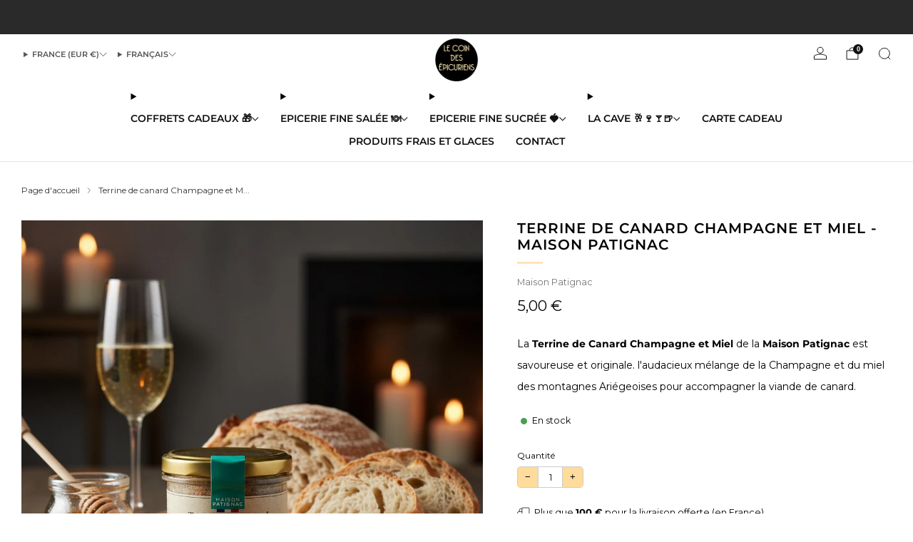

--- FILE ---
content_type: text/html; charset=utf-8
request_url: https://www.lecoindesepicuriens.com/products/terrine-de-canard-champagne-et-miel-maison-patignac
body_size: 59888
content:

<!doctype html>
<html class="no-js" lang="fr">
  <head>
    <meta charset="utf-8">
    <meta http-equiv="X-UA-Compatible" content="IE=edge,chrome=1">
    <meta name="viewport" content="width=device-width, initial-scale=1.0, height=device-height, minimum-scale=1.0">
    <meta name="theme-color" content="#ffe4b5">

    <!-- Network optimisations -->
<link rel="preconnect" href="//cdn.shopify.com" crossorigin>
<link rel="preconnect" href="//fonts.shopifycdn.com" crossorigin>

<link rel="preload" as="style" href="//www.lecoindesepicuriens.com/cdn/shop/t/84/assets/base.css?v=131160682941619596461761647100">

<link rel="preload" href="//www.lecoindesepicuriens.com/cdn/fonts/montserrat/montserrat_n4.81949fa0ac9fd2021e16436151e8eaa539321637.woff2" as="font" type="font/woff2" crossorigin>
<link rel="preload" href="//www.lecoindesepicuriens.com/cdn/fonts/montserrat/montserrat_n6.1326b3e84230700ef15b3a29fb520639977513e0.woff2" as="font" type="font/woff2" crossorigin>

<link rel="canonical" href="https://www.lecoindesepicuriens.com/products/terrine-de-canard-champagne-et-miel-maison-patignac">
      <link rel="shortcut icon" href="//www.lecoindesepicuriens.com/cdn/shop/files/favicon-32x32.png?crop=center&height=32&v=1683652949&width=32" type="image/png">
    

    <!-- Title and description ================================================== -->
    <title>Terrine de canard Champagne et Miel - Maison Patignac
&ndash; Le Coin des Épicuriens</title><meta name="description" content="La Terrine de Canard Champagne et Miel de la Maison Patignac est savoureuse et originale. l&#39;audacieux mélange de la Champagne et du miel des montagnes Ariégeoises pour accompagner la viande de canard."><!-- /snippets/social-meta-tags.liquid -->

<meta property="og:site_name" content="Le Coin des Épicuriens">
<meta property="og:url" content="https://www.lecoindesepicuriens.com/products/terrine-de-canard-champagne-et-miel-maison-patignac">
<meta property="og:title" content="Terrine de canard Champagne et Miel - Maison Patignac">
<meta property="og:type" content="product">
<meta property="og:description" content="La Terrine de Canard Champagne et Miel de la Maison Patignac est savoureuse et originale. l&#39;audacieux mélange de la Champagne et du miel des montagnes Ariégeoises pour accompagner la viande de canard."><meta property="og:image" content="http://www.lecoindesepicuriens.com/cdn/shop/files/terrine-de-canard-champagne-et-miel-maison-patignac-2035945.jpg?v=1768750149">
  <meta property="og:image:secure_url" content="https://www.lecoindesepicuriens.com/cdn/shop/files/terrine-de-canard-champagne-et-miel-maison-patignac-2035945.jpg?v=1768750149">
  <meta property="og:image:width" content="1024">
  <meta property="og:image:height" content="1024"><meta property="og:price:amount" content="5,00">
  <meta property="og:price:currency" content="EUR"><meta name="twitter:card" content="summary_large_image">
<meta name="twitter:title" content="Terrine de canard Champagne et Miel - Maison Patignac">
<meta name="twitter:description" content="La Terrine de Canard Champagne et Miel de la Maison Patignac est savoureuse et originale. l&#39;audacieux mélange de la Champagne et du miel des montagnes Ariégeoises pour accompagner la viande de canard.">

<!-- JS before CSSOM =================================================== -->
    <script async crossorigin fetchpriority="high" src="/cdn/shopifycloud/importmap-polyfill/es-modules-shim.2.4.0.js"></script>
<script type="text/javascript">
      theme = {};
      theme.t = {};

      theme.cart = {};
      theme.money_format = '{{amount_with_comma_separator}} €';
      theme.money_with_currency_format = '{{amount_with_comma_separator}} EUR';
      theme.money_product_price_format = '{{amount_with_comma_separator}} €';
      theme.money_total_price_format = '{{amount_with_comma_separator}} €';
      theme.localize = (string, value = '') => {
        switch (string) {
          case 'ADD_TO_CART':
            return 'Ajouter';
          case 'PRE_ORDER':
            return 'Précommander';
          case 'CART_ITEM_PLURAL':
            return 'articles';
          case 'CART_ITEM_SINGULAR':
            return 'article';
          case 'DISCOUNT_CURRENCY':
            return 'Date courte -[discount]'.replace(
              '[discount]',
              value,
            );
          case 'DISCOUNT_PERCENTAGE':
            return 'Date courte -[discount]%'.replace(
              '[discount]',
              value,
            );
          case 'DISCOUNT_TEXT':
            return 'Date courte';
          case 'ERROR_PRODUCTS':
            return 'Impossible de charger les produits';
          case 'FROM_PRICE':
            return 'À partir de';
          case 'GIFT_CARD_RECIPIENT_EMAIL':
            return 'E‑mail';
          case 'GIFT_CARD_RECIPIENT_NAME':
            return 'Nom';
          case 'GIFT_CARD_RECIPIENT_MESSAGE':
            return 'Message';
          case 'QTY_NOTICE_IN_STOCK':
            return 'En stock';
          case 'QTY_NOTICE_CONTINUE_SELLING':
            return 'En stock';
          case 'QTY_NOTICE_LOW_STOCK':
            return 'Stock faible';
          case 'QTY_NOTICE_NUMBER_IN_STOCK_HTML':
            return '<span>[qty]</span> en stock'.replace(
              '[qty]',
              value,
            );
          case 'QTY_NOTICE_NUMBER_LOW_STOCK_HTML':
            return 'Seulement <span>[qty]</span> restant'.replace(
              '[qty]',
              value,
            );
          case 'QTY_NOTICE_SOLD_OUT':
            return 'Épuisé';
          case 'REGULAR_PRICE':
            return 'Prix régulier';
          case 'SALE_PRICE':
            return 'Prix réduit';
          case 'SKU':
            return 'SKU';
          case 'SOLD_OUT':
            return 'Épuisé';
          case 'UNAVAILABLE':
            return 'Non disponible';
          case 'UNIT_PRICE_LABEL':
            return 'Prix unitaire';
          case 'UNIT_PRICE_SEPARATOR':
            return 'par';
          default:
            return '';
        }
      };
    </script>
    <script type="text/javascript">
      document.documentElement.classList.replace('no-js', 'js');
      if (window.matchMedia('(pointer: coarse)').matches) {
        document.documentElement.classList.add('touchevents');
      } else {
        document.documentElement.classList.add('no-touchevents');
      }
    </script>

    <!-- CSS ================================================== -->
    
<style data-shopify>
  :root {
    --color--brand: #ffe4b5;
    --color--brand-dark: #ffdb9c;
    --color--brand-light: #ffedcf;

    --color--accent: #ffd900;
    --color--accent-dark: #e6c300;

    --color--link: #ffffff;
    --color--link-dark: #ffac1c;

    --color--text: #000000;
    --color--text-rgb: 0, 0, 0;
    --color--text-light: rgba(0, 0, 0, 0.7);
    --color--text-lighter: rgba(0, 0, 0, 0.55);
    --color--text-lightest: rgba(0, 0, 0, 0.2);
    --color--text-bg: rgba(0, 0, 0, 0.06);

    --color--headings: #000000;
    --color--alt-text: #735c5c;
    --color--btn: #212121;

    --color--product-bg: #FFFFFF;
    --color--product-sale: #C00000;

    --color--low-stock: #C00000;
    --color--in-stock: #4A9F53;

    --color--title-border: #ffe4b5;

    --color--drawer-bg: #FFFFFF;

    --color--bg: #ffffff;
    --color--bg-rgb: 255, 255, 255;
    --color--bg-alpha: rgba(255, 255, 255, 0.8);
    --color--bg-light: #ffffff;
    --color--bg-dark: #f2f2f2;

    --color--drop-shadow: rgba(0, 0, 0, 0.5);

    --color--label-brand: #ffe4b5;
    --color--label-sold_out: #ff8900;
    --color--label-discount: #c00000;
    --color--label-new: #08169f;
    --color--label-pre-order: #bbfcbb;
    --color--label-custom1: #4a9f53;
    --color--label-custom2: #4a9f53;

    --color--text-label-brand: #000000;
    --color--text-label-sold_out: #212121;
    --color--text-label-discount: #FFFFFF;
    --color--text-label-new: #FFFFFF;
    --color--text-label-pre-order: #212121;
    --color--text-label-custom_one: #FFFFFF;
    --color--text-label-custom_two: #fff8e7;

    --font--size-base: 14.0;
    --font--line-base: 30;

    --font--size-h1: 26;
    --font--size-h2: 20;
    --font--size-h3: 17;
    --font--size-h4: 15;
    --font--size-h5: 14;
    --font--size-h6: 13;

    --font--size-grid: 12;
    --font--size-nav: 14;
    --font--size-mobile-nav: 12;
    --font--size-mega-menu: 13;
    --font--size-product-form-headings: 12;

    --font--body: Montserrat, sans-serif;
    --font--body-style: normal;
    --font--body-weight: 400;

    --font--title: Montserrat, sans-serif;
    --font--title-weight: 600;
    --font--title-style: normal;
    --font--title-space: 1px;
    --font--title-transform: uppercase;
    --font--title-border: 1;
    --font--title-border-size: 3px;

    --font--button: Montserrat, sans-serif;
    --font--button-weight: 600;
    --font--button-style: normal;

    --font--button-space: 0px;
    --font--button-transform: uppercase;
    --font--button-size: 13;
    --font--button-mobile-size: 12;

    --font--label: Montserrat, sans-serif;
    --font--label-weight: 600;
    --font--label-style: normal;

    --font--label-space: 0px;
    --font--label-transform: uppercase;
    --font--label-size: 13;
    --font--label-mobile-size: 12px;

    --font--nav-spacing: 30px;

    --radius-button: 25px;
    --radius-small-button: 25px;
    --radius-variant-button: 8;
    --radius-form: 9px;
    --radius-label: 8px;
    --radius-popup: 8px;
    --radius-container: 8px;
    --radius-media: 0;
    --radius-menu: 7px;
  }
</style>

    <style>@font-face {
  font-family: Montserrat;
  font-weight: 400;
  font-style: normal;
  font-display: swap;
  src: url("//www.lecoindesepicuriens.com/cdn/fonts/montserrat/montserrat_n4.81949fa0ac9fd2021e16436151e8eaa539321637.woff2") format("woff2"),
       url("//www.lecoindesepicuriens.com/cdn/fonts/montserrat/montserrat_n4.a6c632ca7b62da89c3594789ba828388aac693fe.woff") format("woff");
}

  @font-face {
  font-family: Montserrat;
  font-weight: 600;
  font-style: normal;
  font-display: swap;
  src: url("//www.lecoindesepicuriens.com/cdn/fonts/montserrat/montserrat_n6.1326b3e84230700ef15b3a29fb520639977513e0.woff2") format("woff2"),
       url("//www.lecoindesepicuriens.com/cdn/fonts/montserrat/montserrat_n6.652f051080eb14192330daceed8cd53dfdc5ead9.woff") format("woff");
}

@font-face {
  font-family: Montserrat;
  font-weight: 700;
  font-style: normal;
  font-display: swap;
  src: url("//www.lecoindesepicuriens.com/cdn/fonts/montserrat/montserrat_n7.3c434e22befd5c18a6b4afadb1e3d77c128c7939.woff2") format("woff2"),
       url("//www.lecoindesepicuriens.com/cdn/fonts/montserrat/montserrat_n7.5d9fa6e2cae713c8fb539a9876489d86207fe957.woff") format("woff");
}

@font-face {
  font-family: Montserrat;
  font-weight: 400;
  font-style: italic;
  font-display: swap;
  src: url("//www.lecoindesepicuriens.com/cdn/fonts/montserrat/montserrat_i4.5a4ea298b4789e064f62a29aafc18d41f09ae59b.woff2") format("woff2"),
       url("//www.lecoindesepicuriens.com/cdn/fonts/montserrat/montserrat_i4.072b5869c5e0ed5b9d2021e4c2af132e16681ad2.woff") format("woff");
}

@font-face {
  font-family: Montserrat;
  font-weight: 700;
  font-style: italic;
  font-display: swap;
  src: url("//www.lecoindesepicuriens.com/cdn/fonts/montserrat/montserrat_i7.a0d4a463df4f146567d871890ffb3c80408e7732.woff2") format("woff2"),
       url("//www.lecoindesepicuriens.com/cdn/fonts/montserrat/montserrat_i7.f6ec9f2a0681acc6f8152c40921d2a4d2e1a2c78.woff") format("woff");
}

</style>

<link href="//www.lecoindesepicuriens.com/cdn/shop/t/84/assets/base.css?v=131160682941619596461761647100" rel="stylesheet" type="text/css" media="all" />
<link rel="stylesheet" href="//www.lecoindesepicuriens.com/cdn/shop/t/84/assets/global.css?v=122749812219089896061761647168" media="print" onload="this.media='all'">
<noscript>
  <link href="//www.lecoindesepicuriens.com/cdn/shop/t/84/assets/global.css?v=122749812219089896061761647168" rel="stylesheet" type="text/css" media="all" />
</noscript>



    <!-- JS after CSSOM=================================================== -->
    <script src="//www.lecoindesepicuriens.com/cdn/shop/t/84/assets/es-module-shims.lib.js?v=86278180103148927641761647161" async></script>
    <script src="//www.lecoindesepicuriens.com/cdn/shop/t/84/assets/form-request-submit-polyfill.lib.js?v=58675927338542652621761647163" async></script>
    <script type="importmap">
      {
        "imports": {
          "a11y-dialog": "//www.lecoindesepicuriens.com/cdn/shop/t/84/assets/a11y-dialog.lib.js?v=104253362646731580201761647089",
          "animations": "//www.lecoindesepicuriens.com/cdn/shop/t/84/assets/animations.js?v=108386889977020216841761647095",
          "cart-components": "//www.lecoindesepicuriens.com/cdn/shop/t/84/assets/cart-components.js?v=111286232996226158641761647101",
          "cart-plugins": "//www.lecoindesepicuriens.com/cdn/shop/t/84/assets/cart-plugins.js?v=111706759828718451181761647105",
          "cart-store": "//www.lecoindesepicuriens.com/cdn/shop/t/84/assets/cart-store.js?v=118117448832980791111761647108",
          "deferred-media": "//www.lecoindesepicuriens.com/cdn/shop/t/84/assets/deferred-media.js?v=78538159948894601851761647145",
          "details-disclosure": "//www.lecoindesepicuriens.com/cdn/shop/t/84/assets/details-disclosure.js?v=38950630888206911021761647152",
          "dotlottie": "//www.lecoindesepicuriens.com/cdn/shop/t/84/assets/dotlottie.lib.js?v=154950466484778585161761647154",
          "googlemaps-js-api-loader": "//www.lecoindesepicuriens.com/cdn/shop/t/84/assets/googlemaps-js-api-loader.lib.js?v=103621046827594995431761647170",
          "immer": "//www.lecoindesepicuriens.com/cdn/shop/t/84/assets/immer.lib.js?v=169763567668630566711761647177",
          "items-scroll": "//www.lecoindesepicuriens.com/cdn/shop/t/84/assets/items-scroll.js?v=89250833591104993371761647181",
          "js-cookie": "//www.lecoindesepicuriens.com/cdn/shop/t/84/assets/js-cookie.lib.js?v=3581927202830304741761647182",
          "map-settings": "//www.lecoindesepicuriens.com/cdn/shop/t/84/assets/map-settings.js?v=104006310661936446291761647187",
          "modal-dialog": "//www.lecoindesepicuriens.com/cdn/shop/t/84/assets/modal-dialog.js?v=20747059355321374381761647192",
          "motion": "//www.lecoindesepicuriens.com/cdn/shop/t/84/assets/motion.lib.js?v=110055894879790098521761647193",
          "photoswipe": "//www.lecoindesepicuriens.com/cdn/shop/t/84/assets/photoswipe.lib.js?v=36920987670241145981761647199",
          "photoswipe-lightbox": "//www.lecoindesepicuriens.com/cdn/shop/t/84/assets/photoswipe-lightbox.lib.js?v=83729992335105174081761647197",
          "popup-dialog": "//www.lecoindesepicuriens.com/cdn/shop/t/84/assets/popup-dialog.js?v=74576567256221747071761647203",
          "scrollyfills": "//www.lecoindesepicuriens.com/cdn/shop/t/84/assets/scrollyfills.lib.js?v=21481897461248666781761647228",
          "store-data": "//www.lecoindesepicuriens.com/cdn/shop/t/84/assets/store-data.js?v=183000724698882001181761647322",
          "swatch-colors": "//www.lecoindesepicuriens.com/cdn/shop/t/84/assets/swatch-colors.js?v=94367095157263274001761647322",
          "swiper": "//www.lecoindesepicuriens.com/cdn/shop/t/84/assets/swiper.lib.js?v=100231126976640480081761647281",
          "utils": "//www.lecoindesepicuriens.com/cdn/shop/t/84/assets/utils.lib.js?v=83618938464516255631761647286",
          "vlite": "//www.lecoindesepicuriens.com/cdn/shop/t/84/assets/vlite.lib.js?v=9079485355984040521761647292",
          "zustand": "//www.lecoindesepicuriens.com/cdn/shop/t/84/assets/zustand.lib.js?v=77427273780522837891761647294"
        }
      }
    </script>
    <link rel="modulepreload" href="//www.lecoindesepicuriens.com/cdn/shop/t/84/assets/utils.lib.js?v=83618938464516255631761647286"><script src="//www.lecoindesepicuriens.com/cdn/shop/t/84/assets/global.js?v=126595367198272446441761647169" defer="defer"></script>
    <script src="//www.lecoindesepicuriens.com/cdn/shop/t/84/assets/image-skeleton.js?v=106077744303847085641761647175" type="module"></script>
    <script src="//www.lecoindesepicuriens.com/cdn/shop/t/84/assets/animations.js?v=108386889977020216841761647095" type="module"></script>
    <script src="//www.lecoindesepicuriens.com/cdn/shop/t/84/assets/cart-store.js?v=118117448832980791111761647108" type="module"></script>
    <script src="//www.lecoindesepicuriens.com/cdn/shop/t/84/assets/popup-dialog.js?v=74576567256221747071761647203" type="module"></script>
    <script src="//www.lecoindesepicuriens.com/cdn/shop/t/84/assets/modal-dialog.js?v=20747059355321374381761647192" type="module"></script>
    <script src="//www.lecoindesepicuriens.com/cdn/shop/t/84/assets/media-carousel.js?v=153289103370107322111761647190" type="module"></script>
    <script src="//www.lecoindesepicuriens.com/cdn/shop/t/84/assets/quantity-input.js?v=86321781025278613171761647219" type="module"></script>
    <script src="//www.lecoindesepicuriens.com/cdn/shop/t/84/assets/staged-action.js?v=57498715711744870231761647274" type="module"></script>
    <script src="//www.lecoindesepicuriens.com/cdn/shop/t/84/assets/dynamic-button.js?v=124943469890868650071761647157" type="module"></script>
    <script src="//www.lecoindesepicuriens.com/cdn/shop/t/84/assets/product-form.js?v=37779107406454908591761647212" type="module"></script>
    <script src="//www.lecoindesepicuriens.com/cdn/shop/t/84/assets/cart-link.js?v=23110473682800828071761647104" type="module"></script>
    <script src="//www.lecoindesepicuriens.com/cdn/shop/t/84/assets/cart-components.js?v=111286232996226158641761647101" type="module"></script>
    <script src="//www.lecoindesepicuriens.com/cdn/shop/t/84/assets/deferred-media.js?v=78538159948894601851761647145" type="module"></script>
    <script src="//www.lecoindesepicuriens.com/cdn/shop/t/84/assets/header-container.js?v=88943774214020763511761647171" type="module"></script><script src="//www.lecoindesepicuriens.com/cdn/shop/t/84/assets/cart-free-shipping-bar.js?v=13371988690262255181761647102" type="module"></script><script src="//www.lecoindesepicuriens.com/cdn/shop/t/84/assets/product-cards.js?v=119360092779845819441761647211" type="module"></script>
    <script src="//www.lecoindesepicuriens.com/cdn/shop/t/84/assets/quick-shop.js?v=174040088853230364511761647220" type="module"></script>

    <script src="//www.lecoindesepicuriens.com/cdn/shop/t/84/assets/custom.js?v=101612360477050417211761647143" defer="defer"></script><script src="//www.lecoindesepicuriens.com/cdn/shop/t/84/assets/swatch-colors.js?v=94367095157263274001761647322" type="module"></script><script src="//www.lecoindesepicuriens.com/cdn/shop/t/84/assets/details-disclosure.js?v=38950630888206911021761647152" type="module"></script>
    <script src="//www.lecoindesepicuriens.com/cdn/shop/t/84/assets/header-details-disclosure.js?v=136202714933820536781761647173" type="module"></script>
    <script src="//www.lecoindesepicuriens.com/cdn/shop/t/84/assets/nested-menu.js?v=53243661712293410791761647195" type="module"></script>
    <script src="//www.lecoindesepicuriens.com/cdn/shop/t/84/assets/drawer-menu.js?v=112278693327509456951761647155" type="module"></script>

    <script src="//www.lecoindesepicuriens.com/cdn/shop/t/84/assets/product-card-spinner.js?v=25774890984037457101761647209" type="module"></script>
    <script src="//www.lecoindesepicuriens.com/cdn/shop/t/84/assets/product-card-swatches.js?v=29588182373378967521761647210" type="module"></script><script src="//www.lecoindesepicuriens.com/cdn/shop/t/84/assets/recent-searches.js?v=67153266499646866251761647222" type="module"></script>

    

    <!-- Header hook for plugins ================================================== -->
    <script>window.performance && window.performance.mark && window.performance.mark('shopify.content_for_header.start');</script><meta name="google-site-verification" content="5aS1ZfcygInZXJKz0t0_TyD55VrI9X4H80Iq5Tu6YYk">
<meta name="facebook-domain-verification" content="f416e3ef4go9v6j9dm34esz2nuog7n">
<meta name="facebook-domain-verification" content="zrrmw3bsbvt0b999tmtn4fdkiazaei">
<meta name="facebook-domain-verification" content="8ckntqf9lxnzt4afz1no4fqlgwz7ai">
<meta name="facebook-domain-verification" content="itdff6y2mmvpl1bb88zu16nx72fatw">
<meta name="facebook-domain-verification" content="27ddi5yj3hnkc0yb5qmzfri2ty1bs8">
<meta name="facebook-domain-verification" content="1bviyo5dswteomnhlz8n0fyz3va5lm">
<meta id="shopify-digital-wallet" name="shopify-digital-wallet" content="/7033684020/digital_wallets/dialog">
<meta name="shopify-checkout-api-token" content="c850d635657e3bfe5e6499716db95c63">
<meta id="in-context-paypal-metadata" data-shop-id="7033684020" data-venmo-supported="false" data-environment="production" data-locale="fr_FR" data-paypal-v4="true" data-currency="EUR">
<link rel="alternate" hreflang="x-default" href="https://www.lecoindesepicuriens.com/products/terrine-de-canard-champagne-et-miel-maison-patignac">
<link rel="alternate" hreflang="fr" href="https://www.lecoindesepicuriens.com/products/terrine-de-canard-champagne-et-miel-maison-patignac">
<link rel="alternate" hreflang="en" href="https://www.lecoindesepicuriens.com/en/products/terrine-de-canard-champagne-et-miel-maison-patignac">
<link rel="alternate" hreflang="de" href="https://www.lecoindesepicuriens.com/de/products/terrine-de-canard-champagne-et-miel-maison-patignac">
<link rel="alternate" hreflang="de-DE" href="https://www.lecoindesepicuriens.com/de-de/products/terrine-de-canard-champagne-et-miel-maison-patignac">
<link rel="alternate" hreflang="en-DE" href="https://www.lecoindesepicuriens.com/en-de/products/terrine-de-canard-champagne-et-miel-maison-patignac">
<link rel="alternate" hreflang="fr-DE" href="https://www.lecoindesepicuriens.com/fr-de/products/terrine-de-canard-champagne-et-miel-maison-patignac">
<link rel="alternate" hreflang="fr-BE" href="https://www.lecoindesepicuriens.com/fr-be/products/terrine-de-canard-champagne-et-miel-maison-patignac">
<link rel="alternate" hreflang="en-BE" href="https://www.lecoindesepicuriens.com/en-be/products/terrine-de-canard-champagne-et-miel-maison-patignac">
<link rel="alternate" hreflang="de-BE" href="https://www.lecoindesepicuriens.com/de-be/products/terrine-de-canard-champagne-et-miel-maison-patignac">
<link rel="alternate" hreflang="en-CH" href="https://www.lecoindesepicuriens.com/en-eu/products/terrine-de-canard-champagne-et-miel-maison-patignac">
<link rel="alternate" hreflang="de-CH" href="https://www.lecoindesepicuriens.com/de-eu/products/terrine-de-canard-champagne-et-miel-maison-patignac">
<link rel="alternate" hreflang="fr-CH" href="https://www.lecoindesepicuriens.com/fr-eu/products/terrine-de-canard-champagne-et-miel-maison-patignac">
<link rel="alternate" hreflang="en-ES" href="https://www.lecoindesepicuriens.com/en-eu/products/terrine-de-canard-champagne-et-miel-maison-patignac">
<link rel="alternate" hreflang="de-ES" href="https://www.lecoindesepicuriens.com/de-eu/products/terrine-de-canard-champagne-et-miel-maison-patignac">
<link rel="alternate" hreflang="fr-ES" href="https://www.lecoindesepicuriens.com/fr-eu/products/terrine-de-canard-champagne-et-miel-maison-patignac">
<link rel="alternate" hreflang="en-LU" href="https://www.lecoindesepicuriens.com/en-eu/products/terrine-de-canard-champagne-et-miel-maison-patignac">
<link rel="alternate" hreflang="de-LU" href="https://www.lecoindesepicuriens.com/de-eu/products/terrine-de-canard-champagne-et-miel-maison-patignac">
<link rel="alternate" hreflang="fr-LU" href="https://www.lecoindesepicuriens.com/fr-eu/products/terrine-de-canard-champagne-et-miel-maison-patignac">
<link rel="alternate" hreflang="en-NL" href="https://www.lecoindesepicuriens.com/en-eu/products/terrine-de-canard-champagne-et-miel-maison-patignac">
<link rel="alternate" hreflang="de-NL" href="https://www.lecoindesepicuriens.com/de-eu/products/terrine-de-canard-champagne-et-miel-maison-patignac">
<link rel="alternate" hreflang="fr-NL" href="https://www.lecoindesepicuriens.com/fr-eu/products/terrine-de-canard-champagne-et-miel-maison-patignac">
<link rel="alternate" hreflang="en-PT" href="https://www.lecoindesepicuriens.com/en-eu/products/terrine-de-canard-champagne-et-miel-maison-patignac">
<link rel="alternate" hreflang="de-PT" href="https://www.lecoindesepicuriens.com/de-eu/products/terrine-de-canard-champagne-et-miel-maison-patignac">
<link rel="alternate" hreflang="fr-PT" href="https://www.lecoindesepicuriens.com/fr-eu/products/terrine-de-canard-champagne-et-miel-maison-patignac">
<link rel="alternate" hreflang="en-IT" href="https://www.lecoindesepicuriens.com/en-eu/products/terrine-de-canard-champagne-et-miel-maison-patignac">
<link rel="alternate" hreflang="de-IT" href="https://www.lecoindesepicuriens.com/de-eu/products/terrine-de-canard-champagne-et-miel-maison-patignac">
<link rel="alternate" hreflang="fr-IT" href="https://www.lecoindesepicuriens.com/fr-eu/products/terrine-de-canard-champagne-et-miel-maison-patignac">
<link rel="alternate" hreflang="en-AT" href="https://www.lecoindesepicuriens.com/en-eu/products/terrine-de-canard-champagne-et-miel-maison-patignac">
<link rel="alternate" hreflang="de-AT" href="https://www.lecoindesepicuriens.com/de-eu/products/terrine-de-canard-champagne-et-miel-maison-patignac">
<link rel="alternate" hreflang="fr-AT" href="https://www.lecoindesepicuriens.com/fr-eu/products/terrine-de-canard-champagne-et-miel-maison-patignac">
<link rel="alternate" hreflang="en-DK" href="https://www.lecoindesepicuriens.com/en-eu/products/terrine-de-canard-champagne-et-miel-maison-patignac">
<link rel="alternate" hreflang="de-DK" href="https://www.lecoindesepicuriens.com/de-eu/products/terrine-de-canard-champagne-et-miel-maison-patignac">
<link rel="alternate" hreflang="fr-DK" href="https://www.lecoindesepicuriens.com/fr-eu/products/terrine-de-canard-champagne-et-miel-maison-patignac">
<link rel="alternate" hreflang="en-FI" href="https://www.lecoindesepicuriens.com/en-eu/products/terrine-de-canard-champagne-et-miel-maison-patignac">
<link rel="alternate" hreflang="de-FI" href="https://www.lecoindesepicuriens.com/de-eu/products/terrine-de-canard-champagne-et-miel-maison-patignac">
<link rel="alternate" hreflang="fr-FI" href="https://www.lecoindesepicuriens.com/fr-eu/products/terrine-de-canard-champagne-et-miel-maison-patignac">
<link rel="alternate" hreflang="en-GR" href="https://www.lecoindesepicuriens.com/en-eu/products/terrine-de-canard-champagne-et-miel-maison-patignac">
<link rel="alternate" hreflang="de-GR" href="https://www.lecoindesepicuriens.com/de-eu/products/terrine-de-canard-champagne-et-miel-maison-patignac">
<link rel="alternate" hreflang="fr-GR" href="https://www.lecoindesepicuriens.com/fr-eu/products/terrine-de-canard-champagne-et-miel-maison-patignac">
<link rel="alternate" hreflang="en-SE" href="https://www.lecoindesepicuriens.com/en-eu/products/terrine-de-canard-champagne-et-miel-maison-patignac">
<link rel="alternate" hreflang="de-SE" href="https://www.lecoindesepicuriens.com/de-eu/products/terrine-de-canard-champagne-et-miel-maison-patignac">
<link rel="alternate" hreflang="fr-SE" href="https://www.lecoindesepicuriens.com/fr-eu/products/terrine-de-canard-champagne-et-miel-maison-patignac">
<link rel="alternate" type="application/json+oembed" href="https://www.lecoindesepicuriens.com/products/terrine-de-canard-champagne-et-miel-maison-patignac.oembed">
<script async="async" src="/checkouts/internal/preloads.js?locale=fr-FR"></script>
<script id="apple-pay-shop-capabilities" type="application/json">{"shopId":7033684020,"countryCode":"FR","currencyCode":"EUR","merchantCapabilities":["supports3DS"],"merchantId":"gid:\/\/shopify\/Shop\/7033684020","merchantName":"Le Coin des Épicuriens","requiredBillingContactFields":["postalAddress","email","phone"],"requiredShippingContactFields":["postalAddress","email","phone"],"shippingType":"shipping","supportedNetworks":["visa","masterCard","amex","maestro"],"total":{"type":"pending","label":"Le Coin des Épicuriens","amount":"1.00"},"shopifyPaymentsEnabled":true,"supportsSubscriptions":true}</script>
<script id="shopify-features" type="application/json">{"accessToken":"c850d635657e3bfe5e6499716db95c63","betas":["rich-media-storefront-analytics"],"domain":"www.lecoindesepicuriens.com","predictiveSearch":true,"shopId":7033684020,"locale":"fr"}</script>
<script>var Shopify = Shopify || {};
Shopify.shop = "le-coin-des-epicuriens.myshopify.com";
Shopify.locale = "fr";
Shopify.currency = {"active":"EUR","rate":"1.0"};
Shopify.country = "FR";
Shopify.theme = {"name":"Mise à jour de Version 18.0.1","id":190850957661,"schema_name":"Venue","schema_version":"18.0.1","theme_store_id":836,"role":"main"};
Shopify.theme.handle = "null";
Shopify.theme.style = {"id":null,"handle":null};
Shopify.cdnHost = "www.lecoindesepicuriens.com/cdn";
Shopify.routes = Shopify.routes || {};
Shopify.routes.root = "/";</script>
<script type="module">!function(o){(o.Shopify=o.Shopify||{}).modules=!0}(window);</script>
<script>!function(o){function n(){var o=[];function n(){o.push(Array.prototype.slice.apply(arguments))}return n.q=o,n}var t=o.Shopify=o.Shopify||{};t.loadFeatures=n(),t.autoloadFeatures=n()}(window);</script>
<script id="shop-js-analytics" type="application/json">{"pageType":"product"}</script>
<script defer="defer" async type="module" src="//www.lecoindesepicuriens.com/cdn/shopifycloud/shop-js/modules/v2/client.init-shop-cart-sync_XvpUV7qp.fr.esm.js"></script>
<script defer="defer" async type="module" src="//www.lecoindesepicuriens.com/cdn/shopifycloud/shop-js/modules/v2/chunk.common_C2xzKNNs.esm.js"></script>
<script type="module">
  await import("//www.lecoindesepicuriens.com/cdn/shopifycloud/shop-js/modules/v2/client.init-shop-cart-sync_XvpUV7qp.fr.esm.js");
await import("//www.lecoindesepicuriens.com/cdn/shopifycloud/shop-js/modules/v2/chunk.common_C2xzKNNs.esm.js");

  window.Shopify.SignInWithShop?.initShopCartSync?.({"fedCMEnabled":true,"windoidEnabled":true});

</script>
<script>(function() {
  var isLoaded = false;
  function asyncLoad() {
    if (isLoaded) return;
    isLoaded = true;
    var urls = ["https:\/\/gdprcdn.b-cdn.net\/js\/gdpr_cookie_consent.min.js?shop=le-coin-des-epicuriens.myshopify.com","https:\/\/tools.luckyorange.com\/core\/lo.js?site-id=408fb103\u0026shop=le-coin-des-epicuriens.myshopify.com"];
    for (var i = 0; i < urls.length; i++) {
      var s = document.createElement('script');
      s.type = 'text/javascript';
      s.async = true;
      s.src = urls[i];
      var x = document.getElementsByTagName('script')[0];
      x.parentNode.insertBefore(s, x);
    }
  };
  if(window.attachEvent) {
    window.attachEvent('onload', asyncLoad);
  } else {
    window.addEventListener('load', asyncLoad, false);
  }
})();</script>
<script id="__st">var __st={"a":7033684020,"offset":3600,"reqid":"3594e8ce-84a4-4aad-827a-bea6f336f5aa-1768843863","pageurl":"www.lecoindesepicuriens.com\/products\/terrine-de-canard-champagne-et-miel-maison-patignac","u":"e56fa01727a1","p":"product","rtyp":"product","rid":6924135465049};</script>
<script>window.ShopifyPaypalV4VisibilityTracking = true;</script>
<script id="captcha-bootstrap">!function(){'use strict';const t='contact',e='account',n='new_comment',o=[[t,t],['blogs',n],['comments',n],[t,'customer']],c=[[e,'customer_login'],[e,'guest_login'],[e,'recover_customer_password'],[e,'create_customer']],r=t=>t.map((([t,e])=>`form[action*='/${t}']:not([data-nocaptcha='true']) input[name='form_type'][value='${e}']`)).join(','),a=t=>()=>t?[...document.querySelectorAll(t)].map((t=>t.form)):[];function s(){const t=[...o],e=r(t);return a(e)}const i='password',u='form_key',d=['recaptcha-v3-token','g-recaptcha-response','h-captcha-response',i],f=()=>{try{return window.sessionStorage}catch{return}},m='__shopify_v',_=t=>t.elements[u];function p(t,e,n=!1){try{const o=window.sessionStorage,c=JSON.parse(o.getItem(e)),{data:r}=function(t){const{data:e,action:n}=t;return t[m]||n?{data:e,action:n}:{data:t,action:n}}(c);for(const[e,n]of Object.entries(r))t.elements[e]&&(t.elements[e].value=n);n&&o.removeItem(e)}catch(o){console.error('form repopulation failed',{error:o})}}const l='form_type',E='cptcha';function T(t){t.dataset[E]=!0}const w=window,h=w.document,L='Shopify',v='ce_forms',y='captcha';let A=!1;((t,e)=>{const n=(g='f06e6c50-85a8-45c8-87d0-21a2b65856fe',I='https://cdn.shopify.com/shopifycloud/storefront-forms-hcaptcha/ce_storefront_forms_captcha_hcaptcha.v1.5.2.iife.js',D={infoText:'Protégé par hCaptcha',privacyText:'Confidentialité',termsText:'Conditions'},(t,e,n)=>{const o=w[L][v],c=o.bindForm;if(c)return c(t,g,e,D).then(n);var r;o.q.push([[t,g,e,D],n]),r=I,A||(h.body.append(Object.assign(h.createElement('script'),{id:'captcha-provider',async:!0,src:r})),A=!0)});var g,I,D;w[L]=w[L]||{},w[L][v]=w[L][v]||{},w[L][v].q=[],w[L][y]=w[L][y]||{},w[L][y].protect=function(t,e){n(t,void 0,e),T(t)},Object.freeze(w[L][y]),function(t,e,n,w,h,L){const[v,y,A,g]=function(t,e,n){const i=e?o:[],u=t?c:[],d=[...i,...u],f=r(d),m=r(i),_=r(d.filter((([t,e])=>n.includes(e))));return[a(f),a(m),a(_),s()]}(w,h,L),I=t=>{const e=t.target;return e instanceof HTMLFormElement?e:e&&e.form},D=t=>v().includes(t);t.addEventListener('submit',(t=>{const e=I(t);if(!e)return;const n=D(e)&&!e.dataset.hcaptchaBound&&!e.dataset.recaptchaBound,o=_(e),c=g().includes(e)&&(!o||!o.value);(n||c)&&t.preventDefault(),c&&!n&&(function(t){try{if(!f())return;!function(t){const e=f();if(!e)return;const n=_(t);if(!n)return;const o=n.value;o&&e.removeItem(o)}(t);const e=Array.from(Array(32),(()=>Math.random().toString(36)[2])).join('');!function(t,e){_(t)||t.append(Object.assign(document.createElement('input'),{type:'hidden',name:u})),t.elements[u].value=e}(t,e),function(t,e){const n=f();if(!n)return;const o=[...t.querySelectorAll(`input[type='${i}']`)].map((({name:t})=>t)),c=[...d,...o],r={};for(const[a,s]of new FormData(t).entries())c.includes(a)||(r[a]=s);n.setItem(e,JSON.stringify({[m]:1,action:t.action,data:r}))}(t,e)}catch(e){console.error('failed to persist form',e)}}(e),e.submit())}));const S=(t,e)=>{t&&!t.dataset[E]&&(n(t,e.some((e=>e===t))),T(t))};for(const o of['focusin','change'])t.addEventListener(o,(t=>{const e=I(t);D(e)&&S(e,y())}));const B=e.get('form_key'),M=e.get(l),P=B&&M;t.addEventListener('DOMContentLoaded',(()=>{const t=y();if(P)for(const e of t)e.elements[l].value===M&&p(e,B);[...new Set([...A(),...v().filter((t=>'true'===t.dataset.shopifyCaptcha))])].forEach((e=>S(e,t)))}))}(h,new URLSearchParams(w.location.search),n,t,e,['guest_login'])})(!0,!0)}();</script>
<script integrity="sha256-4kQ18oKyAcykRKYeNunJcIwy7WH5gtpwJnB7kiuLZ1E=" data-source-attribution="shopify.loadfeatures" defer="defer" src="//www.lecoindesepicuriens.com/cdn/shopifycloud/storefront/assets/storefront/load_feature-a0a9edcb.js" crossorigin="anonymous"></script>
<script data-source-attribution="shopify.dynamic_checkout.dynamic.init">var Shopify=Shopify||{};Shopify.PaymentButton=Shopify.PaymentButton||{isStorefrontPortableWallets:!0,init:function(){window.Shopify.PaymentButton.init=function(){};var t=document.createElement("script");t.src="https://www.lecoindesepicuriens.com/cdn/shopifycloud/portable-wallets/latest/portable-wallets.fr.js",t.type="module",document.head.appendChild(t)}};
</script>
<script data-source-attribution="shopify.dynamic_checkout.buyer_consent">
  function portableWalletsHideBuyerConsent(e){var t=document.getElementById("shopify-buyer-consent"),n=document.getElementById("shopify-subscription-policy-button");t&&n&&(t.classList.add("hidden"),t.setAttribute("aria-hidden","true"),n.removeEventListener("click",e))}function portableWalletsShowBuyerConsent(e){var t=document.getElementById("shopify-buyer-consent"),n=document.getElementById("shopify-subscription-policy-button");t&&n&&(t.classList.remove("hidden"),t.removeAttribute("aria-hidden"),n.addEventListener("click",e))}window.Shopify?.PaymentButton&&(window.Shopify.PaymentButton.hideBuyerConsent=portableWalletsHideBuyerConsent,window.Shopify.PaymentButton.showBuyerConsent=portableWalletsShowBuyerConsent);
</script>
<script data-source-attribution="shopify.dynamic_checkout.cart.bootstrap">document.addEventListener("DOMContentLoaded",(function(){function t(){return document.querySelector("shopify-accelerated-checkout-cart, shopify-accelerated-checkout")}if(t())Shopify.PaymentButton.init();else{new MutationObserver((function(e,n){t()&&(Shopify.PaymentButton.init(),n.disconnect())})).observe(document.body,{childList:!0,subtree:!0})}}));
</script>
<link id="shopify-accelerated-checkout-styles" rel="stylesheet" media="screen" href="https://www.lecoindesepicuriens.com/cdn/shopifycloud/portable-wallets/latest/accelerated-checkout-backwards-compat.css" crossorigin="anonymous">
<style id="shopify-accelerated-checkout-cart">
        #shopify-buyer-consent {
  margin-top: 1em;
  display: inline-block;
  width: 100%;
}

#shopify-buyer-consent.hidden {
  display: none;
}

#shopify-subscription-policy-button {
  background: none;
  border: none;
  padding: 0;
  text-decoration: underline;
  font-size: inherit;
  cursor: pointer;
}

#shopify-subscription-policy-button::before {
  box-shadow: none;
}

      </style>

<script>window.performance && window.performance.mark && window.performance.mark('shopify.content_for_header.end');</script>
     


    
     <!-- Klaviyo integration script from Consentmo GDPR app -->
    <script id="consentmo-klaviyo-integration-script">
      function checkConsentForKlaviyo(isMarketingEnabled) {
        if (isMarketingEnabled) {
          console.log('exec klaviyo');
          document.cookie = "__kla_off=;expires=Thu, 01 Jan 1970 00:00:00 GMT";
        } else {
          console.log('blocked klaviyo');
          document.cookie = "__kla_off=true"; 
        }
      }

      document.addEventListener('consentmoSignal_onLoad', function(eventData) {
        const csmLoadSignal = eventData.detail || {isActive:false};

        if (!csmLoadSignal.isActive) {
          checkConsentForKlaviyo(true);
        } else {
          document.addEventListener('consentmoSignal', function(event) {
            const csmPreferences = event.detail.preferences;
            checkConsentForKlaviyo(csmPreferences.marketing);
          });
        }
      });
    </script>
    <!-- BEGIN app block: shopify://apps/consentmo-gdpr/blocks/gdpr_cookie_consent/4fbe573f-a377-4fea-9801-3ee0858cae41 -->


<!-- END app block --><!-- BEGIN app block: shopify://apps/tinyseo/blocks/breadcrumbs-json-ld-embed/0605268f-f7c4-4e95-b560-e43df7d59ae4 --><script type="application/ld+json" id="tinyimg-breadcrumbs-json-ld">
      {
        "@context": "https://schema.org",
        "@type": "BreadcrumbList",
        "itemListElement": [
          {
            "@type": "ListItem",
            "position": 1,
            "item": {
              "@id": "https://www.lecoindesepicuriens.com",
          "name": "Home"
        }
      }
      
        
        
      ,{
        "@type": "ListItem",
        "position": 2,
        "item": {
          "@id": "https://www.lecoindesepicuriens.com/products/terrine-de-canard-champagne-et-miel-maison-patignac",
          "name": "Terrine de canard Champagne et Miel - Maison Patignac"
        }
      }
      
      ]
    }
  </script>
<!-- END app block --><!-- BEGIN app block: shopify://apps/tinyseo/blocks/product-json-ld-embed/0605268f-f7c4-4e95-b560-e43df7d59ae4 --><script type="application/ld+json" id="tinyimg-product-json-ld">{
  "@context": "https://schema.org/",
  "@type": "Product",
  "@id": "https://www.lecoindesepicuriens.com/products/terrine-de-canard-champagne-et-miel-maison-patignac",

  "category": "À tartiner",
  
"offers" : [
  {
  "@type" : "Offer" ,
  "gtin13": "3337530442206",

  "sku": "39584735821913",
  "priceCurrency" : "EUR" ,
  "price": "5.0",
  "priceValidUntil": "2026-04-19",
  
  
  "availability" : "http://schema.org/InStock",
  
  "itemCondition": "http://schema.org/NewCondition",
  

  "url" : "https://www.lecoindesepicuriens.com/products/terrine-de-canard-champagne-et-miel-maison-patignac?variant=39584735821913",
  

  
  
  "hasMerchantReturnPolicy": {
    "@type": "MerchantReturnPolicy",
    "returnPolicyCategory": "https://schema.org/MerchantReturnFiniteReturnWindow",
    
    "url" : "https://www.lecoindesepicuriens.com/policies/refund-policy",
    
    
    
"applicableCountry": [
      
      "FR",
      "DE",
      "BE",
      "CH",
      "PT",
      "ES",
      "MC",
      "AD",
      "NL",
      "IT",
      "LU"
    ],
    
"returnMethod": [
      
      "https://schema.org/ReturnByMail",
      "https://schema.org/ReturnInStore"
    ],
    
    "merchantReturnDays": "14",
    

    "returnFees": "https://schema.org/FreeReturn",
    
    
    "restockingFee": {
      "@type": "MonetaryAmount",
      "value": "0",
      "currency": "EUR"
    },
    
    "refundType": "https://schema.org/FullRefund"
  
  },
  
  
  
  "shippingDetails": [
    
    {
      "@type": "OfferShippingDetails",
      "shippingDestination": {
         "@type": "DefinedRegion",
         "addressCountry": "FR"
      },
      
      "shippingRate": {
        "@type": "MonetaryAmount",
        "minValue": 0,
        "maxValue": 9.9,
        "currency": "EUR"
      },
      
      "deliveryTime": {
        "@type": "ShippingDeliveryTime",
        "handlingTime": {
          "@type": "QuantitativeValue",
          "minValue": 0,
          "maxValue": 1,
          "unitCode": "DAY"
        },
        "transitTime": {
          "@type": "QuantitativeValue",
          "minValue": 1,
          "maxValue": 2,
          "unitCode": "DAY"
        }
      }
    }
    
    ,
    {
      "@type": "OfferShippingDetails",
      "shippingDestination": {
         "@type": "DefinedRegion",
         "addressCountry": "MC"
      },
      
      "shippingRate": {
        "@type": "MonetaryAmount",
        "minValue": 0,
        "maxValue": 9.9,
        "currency": "EUR"
      },
      
      "deliveryTime": {
        "@type": "ShippingDeliveryTime",
        "handlingTime": {
          "@type": "QuantitativeValue",
          "minValue": 0,
          "maxValue": 1,
          "unitCode": "DAY"
        },
        "transitTime": {
          "@type": "QuantitativeValue",
          "minValue": 1,
          "maxValue": 2,
          "unitCode": "DAY"
        }
      }
    }
    
    ,
    {
      "@type": "OfferShippingDetails",
      "shippingDestination": {
         "@type": "DefinedRegion",
         "addressCountry": "AD"
      },
      
      "shippingRate": {
        "@type": "MonetaryAmount",
        "minValue": 0,
        "maxValue": 9.9,
        "currency": "EUR"
      },
      
      "deliveryTime": {
        "@type": "ShippingDeliveryTime",
        "handlingTime": {
          "@type": "QuantitativeValue",
          "minValue": 0,
          "maxValue": 1,
          "unitCode": "DAY"
        },
        "transitTime": {
          "@type": "QuantitativeValue",
          "minValue": 1,
          "maxValue": 2,
          "unitCode": "DAY"
        }
      }
    }
    
    ,
    {
      "@type": "OfferShippingDetails",
      "shippingDestination": {
         "@type": "DefinedRegion",
         "addressCountry": "DE"
      },
      
      "shippingRate": {
        "@type": "MonetaryAmount",
        "minValue": 12.9,
        "maxValue": 12.9,
        "currency": "EUR"
      },
      
      "deliveryTime": {
        "@type": "ShippingDeliveryTime",
        "handlingTime": {
          "@type": "QuantitativeValue",
          "minValue": 0,
          "maxValue": 1,
          "unitCode": "DAY"
        },
        "transitTime": {
          "@type": "QuantitativeValue",
          "minValue": 1,
          "maxValue": 2,
          "unitCode": "DAY"
        }
      }
    }
    
    ,
    {
      "@type": "OfferShippingDetails",
      "shippingDestination": {
         "@type": "DefinedRegion",
         "addressCountry": "BE"
      },
      
      "shippingRate": {
        "@type": "MonetaryAmount",
        "minValue": 12.9,
        "maxValue": 12.9,
        "currency": "EUR"
      },
      
      "deliveryTime": {
        "@type": "ShippingDeliveryTime",
        "handlingTime": {
          "@type": "QuantitativeValue",
          "minValue": 0,
          "maxValue": 1,
          "unitCode": "DAY"
        },
        "transitTime": {
          "@type": "QuantitativeValue",
          "minValue": 1,
          "maxValue": 2,
          "unitCode": "DAY"
        }
      }
    }
    
    ,
    {
      "@type": "OfferShippingDetails",
      "shippingDestination": {
         "@type": "DefinedRegion",
         "addressCountry": "CH"
      },
      
      "shippingRate": {
        "@type": "MonetaryAmount",
        "minValue": 49.9,
        "maxValue": 49.9,
        "currency": "EUR"
      },
      
      "deliveryTime": {
        "@type": "ShippingDeliveryTime",
        "handlingTime": {
          "@type": "QuantitativeValue",
          "minValue": 0,
          "maxValue": 1,
          "unitCode": "DAY"
        },
        "transitTime": {
          "@type": "QuantitativeValue",
          "minValue": 2,
          "maxValue": 4,
          "unitCode": "DAY"
        }
      }
    }
    
    ,
    {
      "@type": "OfferShippingDetails",
      "shippingDestination": {
         "@type": "DefinedRegion",
         "addressCountry": "IT"
      },
      
      "shippingRate": {
        "@type": "MonetaryAmount",
        "minValue": 12.9,
        "maxValue": 19.9,
        "currency": "EUR"
      },
      
      "deliveryTime": {
        "@type": "ShippingDeliveryTime",
        "handlingTime": {
          "@type": "QuantitativeValue",
          "minValue": 0,
          "maxValue": 1,
          "unitCode": "DAY"
        },
        "transitTime": {
          "@type": "QuantitativeValue",
          "minValue": 1,
          "maxValue": 4,
          "unitCode": "DAY"
        }
      }
    }
    
    ,
    {
      "@type": "OfferShippingDetails",
      "shippingDestination": {
         "@type": "DefinedRegion",
         "addressCountry": "ES"
      },
      
      "shippingRate": {
        "@type": "MonetaryAmount",
        "minValue": 12.9,
        "maxValue": 19.9,
        "currency": "EUR"
      },
      
      "deliveryTime": {
        "@type": "ShippingDeliveryTime",
        "handlingTime": {
          "@type": "QuantitativeValue",
          "minValue": 0,
          "maxValue": 1,
          "unitCode": "DAY"
        },
        "transitTime": {
          "@type": "QuantitativeValue",
          "minValue": 1,
          "maxValue": 4,
          "unitCode": "DAY"
        }
      }
    }
    
    ,
    {
      "@type": "OfferShippingDetails",
      "shippingDestination": {
         "@type": "DefinedRegion",
         "addressCountry": "NL"
      },
      
      "shippingRate": {
        "@type": "MonetaryAmount",
        "minValue": 12.9,
        "maxValue": 19.9,
        "currency": "EUR"
      },
      
      "deliveryTime": {
        "@type": "ShippingDeliveryTime",
        "handlingTime": {
          "@type": "QuantitativeValue",
          "minValue": 0,
          "maxValue": 1,
          "unitCode": "DAY"
        },
        "transitTime": {
          "@type": "QuantitativeValue",
          "minValue": 1,
          "maxValue": 4,
          "unitCode": "DAY"
        }
      }
    }
    
    ,
    {
      "@type": "OfferShippingDetails",
      "shippingDestination": {
         "@type": "DefinedRegion",
         "addressCountry": "LU"
      },
      
      "shippingRate": {
        "@type": "MonetaryAmount",
        "minValue": 12.9,
        "maxValue": 19.9,
        "currency": "EUR"
      },
      
      "deliveryTime": {
        "@type": "ShippingDeliveryTime",
        "handlingTime": {
          "@type": "QuantitativeValue",
          "minValue": 0,
          "maxValue": 1,
          "unitCode": "DAY"
        },
        "transitTime": {
          "@type": "QuantitativeValue",
          "minValue": 1,
          "maxValue": 4,
          "unitCode": "DAY"
        }
      }
    }
    
    ,
    {
      "@type": "OfferShippingDetails",
      "shippingDestination": {
         "@type": "DefinedRegion",
         "addressCountry": "PT"
      },
      
      "shippingRate": {
        "@type": "MonetaryAmount",
        "minValue": 12.9,
        "maxValue": 19.9,
        "currency": "EUR"
      },
      
      "deliveryTime": {
        "@type": "ShippingDeliveryTime",
        "handlingTime": {
          "@type": "QuantitativeValue",
          "minValue": 0,
          "maxValue": 1,
          "unitCode": "DAY"
        },
        "transitTime": {
          "@type": "QuantitativeValue",
          "minValue": 1,
          "maxValue": 4,
          "unitCode": "DAY"
        }
      }
    }
    
    
  ],
  
  "seller" : {
  "@type" : "Organization",
  "name" : "Le Coin des Épicuriens"
  }
  }
  ],
  "name": "Terrine de canard Champagne et Miel - Maison Patignac","image": "https://www.lecoindesepicuriens.com/cdn/shop/files/terrine-de-canard-champagne-et-miel-maison-patignac-2035945.jpg?v=1768750149",








  
  
  
  




  
  
  
  
  
  


  
  
  
  
"description": "La Terrine de Canard Champagne et Miel de la Maison Patignac est savoureuse et originale. l\u0026#39;audacieux mélange de la Champagne et du miel des montagnes Ariégeoises pour accompagner la viande de canard.",
  "manufacturer": "Maison Patignac",
  "material": "",
  "url": "https://www.lecoindesepicuriens.com/products/terrine-de-canard-champagne-et-miel-maison-patignac",
    
  "additionalProperty":
  [
  
    
    
    ],
    
    "brand": {
      "@type": "Brand",
      "name": "Maison Patignac"
    }
 }
</script>
<!-- END app block --><!-- BEGIN app block: shopify://apps/klaviyo-email-marketing-sms/blocks/klaviyo-onsite-embed/2632fe16-c075-4321-a88b-50b567f42507 -->












  <script async src="https://static.klaviyo.com/onsite/js/Vfpwjk/klaviyo.js?company_id=Vfpwjk"></script>
  <script>!function(){if(!window.klaviyo){window._klOnsite=window._klOnsite||[];try{window.klaviyo=new Proxy({},{get:function(n,i){return"push"===i?function(){var n;(n=window._klOnsite).push.apply(n,arguments)}:function(){for(var n=arguments.length,o=new Array(n),w=0;w<n;w++)o[w]=arguments[w];var t="function"==typeof o[o.length-1]?o.pop():void 0,e=new Promise((function(n){window._klOnsite.push([i].concat(o,[function(i){t&&t(i),n(i)}]))}));return e}}})}catch(n){window.klaviyo=window.klaviyo||[],window.klaviyo.push=function(){var n;(n=window._klOnsite).push.apply(n,arguments)}}}}();</script>

  
    <script id="viewed_product">
      if (item == null) {
        var _learnq = _learnq || [];

        var MetafieldReviews = null
        var MetafieldYotpoRating = null
        var MetafieldYotpoCount = null
        var MetafieldLooxRating = null
        var MetafieldLooxCount = null
        var okendoProduct = null
        var okendoProductReviewCount = null
        var okendoProductReviewAverageValue = null
        try {
          // The following fields are used for Customer Hub recently viewed in order to add reviews.
          // This information is not part of __kla_viewed. Instead, it is part of __kla_viewed_reviewed_items
          MetafieldReviews = {};
          MetafieldYotpoRating = null
          MetafieldYotpoCount = null
          MetafieldLooxRating = null
          MetafieldLooxCount = null

          okendoProduct = null
          // If the okendo metafield is not legacy, it will error, which then requires the new json formatted data
          if (okendoProduct && 'error' in okendoProduct) {
            okendoProduct = null
          }
          okendoProductReviewCount = okendoProduct ? okendoProduct.reviewCount : null
          okendoProductReviewAverageValue = okendoProduct ? okendoProduct.reviewAverageValue : null
        } catch (error) {
          console.error('Error in Klaviyo onsite reviews tracking:', error);
        }

        var item = {
          Name: "Terrine de canard Champagne et Miel - Maison Patignac",
          ProductID: 6924135465049,
          Categories: ["Apéritif","Foie Gras \u0026 Co","Maison Patignac","Meilleures ventes","Meilleures Ventes de l'Epicerie Fine Salée","Pâtés \/ Terrines \/ Rillettes","Repas Gourmet","Tous les produits en stock","Épicerie Fine Salée"],
          ImageURL: "https://www.lecoindesepicuriens.com/cdn/shop/files/terrine-de-canard-champagne-et-miel-maison-patignac-2035945_grande.jpg?v=1768750149",
          URL: "https://www.lecoindesepicuriens.com/products/terrine-de-canard-champagne-et-miel-maison-patignac",
          Brand: "Maison Patignac",
          Price: "5,00 €",
          Value: "5,00",
          CompareAtPrice: "0,00 €"
        };
        _learnq.push(['track', 'Viewed Product', item]);
        _learnq.push(['trackViewedItem', {
          Title: item.Name,
          ItemId: item.ProductID,
          Categories: item.Categories,
          ImageUrl: item.ImageURL,
          Url: item.URL,
          Metadata: {
            Brand: item.Brand,
            Price: item.Price,
            Value: item.Value,
            CompareAtPrice: item.CompareAtPrice
          },
          metafields:{
            reviews: MetafieldReviews,
            yotpo:{
              rating: MetafieldYotpoRating,
              count: MetafieldYotpoCount,
            },
            loox:{
              rating: MetafieldLooxRating,
              count: MetafieldLooxCount,
            },
            okendo: {
              rating: okendoProductReviewAverageValue,
              count: okendoProductReviewCount,
            }
          }
        }]);
      }
    </script>
  




  <script>
    window.klaviyoReviewsProductDesignMode = false
  </script>







<!-- END app block --><!-- BEGIN app block: shopify://apps/pagefly-page-builder/blocks/app-embed/83e179f7-59a0-4589-8c66-c0dddf959200 -->

<!-- BEGIN app snippet: pagefly-cro-ab-testing-main -->







<script>
  ;(function () {
    const url = new URL(window.location)
    const viewParam = url.searchParams.get('view')
    if (viewParam && viewParam.includes('variant-pf-')) {
      url.searchParams.set('pf_v', viewParam)
      url.searchParams.delete('view')
      window.history.replaceState({}, '', url)
    }
  })()
</script>



<script type='module'>
  
  window.PAGEFLY_CRO = window.PAGEFLY_CRO || {}

  window.PAGEFLY_CRO['data_debug'] = {
    original_template_suffix: "all_products",
    allow_ab_test: false,
    ab_test_start_time: 0,
    ab_test_end_time: 0,
    today_date_time: 1768843863000,
  }
  window.PAGEFLY_CRO['GA4'] = { enabled: true}
</script>

<!-- END app snippet -->








  <script src='https://cdn.shopify.com/extensions/019bb4f9-aed6-78a3-be91-e9d44663e6bf/pagefly-page-builder-215/assets/pagefly-helper.js' defer='defer'></script>

  <script src='https://cdn.shopify.com/extensions/019bb4f9-aed6-78a3-be91-e9d44663e6bf/pagefly-page-builder-215/assets/pagefly-general-helper.js' defer='defer'></script>

  <script src='https://cdn.shopify.com/extensions/019bb4f9-aed6-78a3-be91-e9d44663e6bf/pagefly-page-builder-215/assets/pagefly-snap-slider.js' defer='defer'></script>

  <script src='https://cdn.shopify.com/extensions/019bb4f9-aed6-78a3-be91-e9d44663e6bf/pagefly-page-builder-215/assets/pagefly-slideshow-v3.js' defer='defer'></script>

  <script src='https://cdn.shopify.com/extensions/019bb4f9-aed6-78a3-be91-e9d44663e6bf/pagefly-page-builder-215/assets/pagefly-slideshow-v4.js' defer='defer'></script>

  <script src='https://cdn.shopify.com/extensions/019bb4f9-aed6-78a3-be91-e9d44663e6bf/pagefly-page-builder-215/assets/pagefly-glider.js' defer='defer'></script>

  <script src='https://cdn.shopify.com/extensions/019bb4f9-aed6-78a3-be91-e9d44663e6bf/pagefly-page-builder-215/assets/pagefly-slideshow-v1-v2.js' defer='defer'></script>

  <script src='https://cdn.shopify.com/extensions/019bb4f9-aed6-78a3-be91-e9d44663e6bf/pagefly-page-builder-215/assets/pagefly-product-media.js' defer='defer'></script>

  <script src='https://cdn.shopify.com/extensions/019bb4f9-aed6-78a3-be91-e9d44663e6bf/pagefly-page-builder-215/assets/pagefly-product.js' defer='defer'></script>


<script id='pagefly-helper-data' type='application/json'>
  {
    "page_optimization": {
      "assets_prefetching": false
    },
    "elements_asset_mapper": {
      "Accordion": "https://cdn.shopify.com/extensions/019bb4f9-aed6-78a3-be91-e9d44663e6bf/pagefly-page-builder-215/assets/pagefly-accordion.js",
      "Accordion3": "https://cdn.shopify.com/extensions/019bb4f9-aed6-78a3-be91-e9d44663e6bf/pagefly-page-builder-215/assets/pagefly-accordion3.js",
      "CountDown": "https://cdn.shopify.com/extensions/019bb4f9-aed6-78a3-be91-e9d44663e6bf/pagefly-page-builder-215/assets/pagefly-countdown.js",
      "GMap1": "https://cdn.shopify.com/extensions/019bb4f9-aed6-78a3-be91-e9d44663e6bf/pagefly-page-builder-215/assets/pagefly-gmap.js",
      "GMap2": "https://cdn.shopify.com/extensions/019bb4f9-aed6-78a3-be91-e9d44663e6bf/pagefly-page-builder-215/assets/pagefly-gmap.js",
      "GMapBasicV2": "https://cdn.shopify.com/extensions/019bb4f9-aed6-78a3-be91-e9d44663e6bf/pagefly-page-builder-215/assets/pagefly-gmap.js",
      "GMapAdvancedV2": "https://cdn.shopify.com/extensions/019bb4f9-aed6-78a3-be91-e9d44663e6bf/pagefly-page-builder-215/assets/pagefly-gmap.js",
      "HTML.Video": "https://cdn.shopify.com/extensions/019bb4f9-aed6-78a3-be91-e9d44663e6bf/pagefly-page-builder-215/assets/pagefly-htmlvideo.js",
      "HTML.Video2": "https://cdn.shopify.com/extensions/019bb4f9-aed6-78a3-be91-e9d44663e6bf/pagefly-page-builder-215/assets/pagefly-htmlvideo2.js",
      "HTML.Video3": "https://cdn.shopify.com/extensions/019bb4f9-aed6-78a3-be91-e9d44663e6bf/pagefly-page-builder-215/assets/pagefly-htmlvideo2.js",
      "BackgroundVideo": "https://cdn.shopify.com/extensions/019bb4f9-aed6-78a3-be91-e9d44663e6bf/pagefly-page-builder-215/assets/pagefly-htmlvideo2.js",
      "Instagram": "https://cdn.shopify.com/extensions/019bb4f9-aed6-78a3-be91-e9d44663e6bf/pagefly-page-builder-215/assets/pagefly-instagram.js",
      "Instagram2": "https://cdn.shopify.com/extensions/019bb4f9-aed6-78a3-be91-e9d44663e6bf/pagefly-page-builder-215/assets/pagefly-instagram.js",
      "Insta3": "https://cdn.shopify.com/extensions/019bb4f9-aed6-78a3-be91-e9d44663e6bf/pagefly-page-builder-215/assets/pagefly-instagram3.js",
      "Tabs": "https://cdn.shopify.com/extensions/019bb4f9-aed6-78a3-be91-e9d44663e6bf/pagefly-page-builder-215/assets/pagefly-tab.js",
      "Tabs3": "https://cdn.shopify.com/extensions/019bb4f9-aed6-78a3-be91-e9d44663e6bf/pagefly-page-builder-215/assets/pagefly-tab3.js",
      "ProductBox": "https://cdn.shopify.com/extensions/019bb4f9-aed6-78a3-be91-e9d44663e6bf/pagefly-page-builder-215/assets/pagefly-cart.js",
      "FBPageBox2": "https://cdn.shopify.com/extensions/019bb4f9-aed6-78a3-be91-e9d44663e6bf/pagefly-page-builder-215/assets/pagefly-facebook.js",
      "FBLikeButton2": "https://cdn.shopify.com/extensions/019bb4f9-aed6-78a3-be91-e9d44663e6bf/pagefly-page-builder-215/assets/pagefly-facebook.js",
      "TwitterFeed2": "https://cdn.shopify.com/extensions/019bb4f9-aed6-78a3-be91-e9d44663e6bf/pagefly-page-builder-215/assets/pagefly-twitter.js",
      "Paragraph4": "https://cdn.shopify.com/extensions/019bb4f9-aed6-78a3-be91-e9d44663e6bf/pagefly-page-builder-215/assets/pagefly-paragraph4.js",

      "AliReviews": "https://cdn.shopify.com/extensions/019bb4f9-aed6-78a3-be91-e9d44663e6bf/pagefly-page-builder-215/assets/pagefly-3rd-elements.js",
      "BackInStock": "https://cdn.shopify.com/extensions/019bb4f9-aed6-78a3-be91-e9d44663e6bf/pagefly-page-builder-215/assets/pagefly-3rd-elements.js",
      "GloboBackInStock": "https://cdn.shopify.com/extensions/019bb4f9-aed6-78a3-be91-e9d44663e6bf/pagefly-page-builder-215/assets/pagefly-3rd-elements.js",
      "GrowaveWishlist": "https://cdn.shopify.com/extensions/019bb4f9-aed6-78a3-be91-e9d44663e6bf/pagefly-page-builder-215/assets/pagefly-3rd-elements.js",
      "InfiniteOptionsShopPad": "https://cdn.shopify.com/extensions/019bb4f9-aed6-78a3-be91-e9d44663e6bf/pagefly-page-builder-215/assets/pagefly-3rd-elements.js",
      "InkybayProductPersonalizer": "https://cdn.shopify.com/extensions/019bb4f9-aed6-78a3-be91-e9d44663e6bf/pagefly-page-builder-215/assets/pagefly-3rd-elements.js",
      "LimeSpot": "https://cdn.shopify.com/extensions/019bb4f9-aed6-78a3-be91-e9d44663e6bf/pagefly-page-builder-215/assets/pagefly-3rd-elements.js",
      "Loox": "https://cdn.shopify.com/extensions/019bb4f9-aed6-78a3-be91-e9d44663e6bf/pagefly-page-builder-215/assets/pagefly-3rd-elements.js",
      "Opinew": "https://cdn.shopify.com/extensions/019bb4f9-aed6-78a3-be91-e9d44663e6bf/pagefly-page-builder-215/assets/pagefly-3rd-elements.js",
      "Powr": "https://cdn.shopify.com/extensions/019bb4f9-aed6-78a3-be91-e9d44663e6bf/pagefly-page-builder-215/assets/pagefly-3rd-elements.js",
      "ProductReviews": "https://cdn.shopify.com/extensions/019bb4f9-aed6-78a3-be91-e9d44663e6bf/pagefly-page-builder-215/assets/pagefly-3rd-elements.js",
      "PushOwl": "https://cdn.shopify.com/extensions/019bb4f9-aed6-78a3-be91-e9d44663e6bf/pagefly-page-builder-215/assets/pagefly-3rd-elements.js",
      "ReCharge": "https://cdn.shopify.com/extensions/019bb4f9-aed6-78a3-be91-e9d44663e6bf/pagefly-page-builder-215/assets/pagefly-3rd-elements.js",
      "Rivyo": "https://cdn.shopify.com/extensions/019bb4f9-aed6-78a3-be91-e9d44663e6bf/pagefly-page-builder-215/assets/pagefly-3rd-elements.js",
      "TrackingMore": "https://cdn.shopify.com/extensions/019bb4f9-aed6-78a3-be91-e9d44663e6bf/pagefly-page-builder-215/assets/pagefly-3rd-elements.js",
      "Vitals": "https://cdn.shopify.com/extensions/019bb4f9-aed6-78a3-be91-e9d44663e6bf/pagefly-page-builder-215/assets/pagefly-3rd-elements.js",
      "Wiser": "https://cdn.shopify.com/extensions/019bb4f9-aed6-78a3-be91-e9d44663e6bf/pagefly-page-builder-215/assets/pagefly-3rd-elements.js"
    },
    "custom_elements_mapper": {
      "pf-click-action-element": "https://cdn.shopify.com/extensions/019bb4f9-aed6-78a3-be91-e9d44663e6bf/pagefly-page-builder-215/assets/pagefly-click-action-element.js",
      "pf-dialog-element": "https://cdn.shopify.com/extensions/019bb4f9-aed6-78a3-be91-e9d44663e6bf/pagefly-page-builder-215/assets/pagefly-dialog-element.js"
    }
  }
</script>


<!-- END app block --><script src="https://cdn.shopify.com/extensions/019b09dd-709f-7233-8c82-cc4081277048/klaviyo-email-marketing-44/assets/app.js" type="text/javascript" defer="defer"></script>
<link href="https://cdn.shopify.com/extensions/019b09dd-709f-7233-8c82-cc4081277048/klaviyo-email-marketing-44/assets/app.css" rel="stylesheet" type="text/css" media="all">
<script src="https://cdn.shopify.com/extensions/019bd530-527f-74d1-82b1-fdf7300fdcb0/consentmo-gdpr-576/assets/consentmo_cookie_consent.js" type="text/javascript" defer="defer"></script>
<script src="https://cdn.shopify.com/extensions/019bd726-522e-7f71-8e8a-9da597261094/shopify-cli-150/assets/reputon-google-masonry-widget.js" type="text/javascript" defer="defer"></script>
<link href="https://monorail-edge.shopifysvc.com" rel="dns-prefetch">
<script>(function(){if ("sendBeacon" in navigator && "performance" in window) {try {var session_token_from_headers = performance.getEntriesByType('navigation')[0].serverTiming.find(x => x.name == '_s').description;} catch {var session_token_from_headers = undefined;}var session_cookie_matches = document.cookie.match(/_shopify_s=([^;]*)/);var session_token_from_cookie = session_cookie_matches && session_cookie_matches.length === 2 ? session_cookie_matches[1] : "";var session_token = session_token_from_headers || session_token_from_cookie || "";function handle_abandonment_event(e) {var entries = performance.getEntries().filter(function(entry) {return /monorail-edge.shopifysvc.com/.test(entry.name);});if (!window.abandonment_tracked && entries.length === 0) {window.abandonment_tracked = true;var currentMs = Date.now();var navigation_start = performance.timing.navigationStart;var payload = {shop_id: 7033684020,url: window.location.href,navigation_start,duration: currentMs - navigation_start,session_token,page_type: "product"};window.navigator.sendBeacon("https://monorail-edge.shopifysvc.com/v1/produce", JSON.stringify({schema_id: "online_store_buyer_site_abandonment/1.1",payload: payload,metadata: {event_created_at_ms: currentMs,event_sent_at_ms: currentMs}}));}}window.addEventListener('pagehide', handle_abandonment_event);}}());</script>
<script id="web-pixels-manager-setup">(function e(e,d,r,n,o){if(void 0===o&&(o={}),!Boolean(null===(a=null===(i=window.Shopify)||void 0===i?void 0:i.analytics)||void 0===a?void 0:a.replayQueue)){var i,a;window.Shopify=window.Shopify||{};var t=window.Shopify;t.analytics=t.analytics||{};var s=t.analytics;s.replayQueue=[],s.publish=function(e,d,r){return s.replayQueue.push([e,d,r]),!0};try{self.performance.mark("wpm:start")}catch(e){}var l=function(){var e={modern:/Edge?\/(1{2}[4-9]|1[2-9]\d|[2-9]\d{2}|\d{4,})\.\d+(\.\d+|)|Firefox\/(1{2}[4-9]|1[2-9]\d|[2-9]\d{2}|\d{4,})\.\d+(\.\d+|)|Chrom(ium|e)\/(9{2}|\d{3,})\.\d+(\.\d+|)|(Maci|X1{2}).+ Version\/(15\.\d+|(1[6-9]|[2-9]\d|\d{3,})\.\d+)([,.]\d+|)( \(\w+\)|)( Mobile\/\w+|) Safari\/|Chrome.+OPR\/(9{2}|\d{3,})\.\d+\.\d+|(CPU[ +]OS|iPhone[ +]OS|CPU[ +]iPhone|CPU IPhone OS|CPU iPad OS)[ +]+(15[._]\d+|(1[6-9]|[2-9]\d|\d{3,})[._]\d+)([._]\d+|)|Android:?[ /-](13[3-9]|1[4-9]\d|[2-9]\d{2}|\d{4,})(\.\d+|)(\.\d+|)|Android.+Firefox\/(13[5-9]|1[4-9]\d|[2-9]\d{2}|\d{4,})\.\d+(\.\d+|)|Android.+Chrom(ium|e)\/(13[3-9]|1[4-9]\d|[2-9]\d{2}|\d{4,})\.\d+(\.\d+|)|SamsungBrowser\/([2-9]\d|\d{3,})\.\d+/,legacy:/Edge?\/(1[6-9]|[2-9]\d|\d{3,})\.\d+(\.\d+|)|Firefox\/(5[4-9]|[6-9]\d|\d{3,})\.\d+(\.\d+|)|Chrom(ium|e)\/(5[1-9]|[6-9]\d|\d{3,})\.\d+(\.\d+|)([\d.]+$|.*Safari\/(?![\d.]+ Edge\/[\d.]+$))|(Maci|X1{2}).+ Version\/(10\.\d+|(1[1-9]|[2-9]\d|\d{3,})\.\d+)([,.]\d+|)( \(\w+\)|)( Mobile\/\w+|) Safari\/|Chrome.+OPR\/(3[89]|[4-9]\d|\d{3,})\.\d+\.\d+|(CPU[ +]OS|iPhone[ +]OS|CPU[ +]iPhone|CPU IPhone OS|CPU iPad OS)[ +]+(10[._]\d+|(1[1-9]|[2-9]\d|\d{3,})[._]\d+)([._]\d+|)|Android:?[ /-](13[3-9]|1[4-9]\d|[2-9]\d{2}|\d{4,})(\.\d+|)(\.\d+|)|Mobile Safari.+OPR\/([89]\d|\d{3,})\.\d+\.\d+|Android.+Firefox\/(13[5-9]|1[4-9]\d|[2-9]\d{2}|\d{4,})\.\d+(\.\d+|)|Android.+Chrom(ium|e)\/(13[3-9]|1[4-9]\d|[2-9]\d{2}|\d{4,})\.\d+(\.\d+|)|Android.+(UC? ?Browser|UCWEB|U3)[ /]?(15\.([5-9]|\d{2,})|(1[6-9]|[2-9]\d|\d{3,})\.\d+)\.\d+|SamsungBrowser\/(5\.\d+|([6-9]|\d{2,})\.\d+)|Android.+MQ{2}Browser\/(14(\.(9|\d{2,})|)|(1[5-9]|[2-9]\d|\d{3,})(\.\d+|))(\.\d+|)|K[Aa][Ii]OS\/(3\.\d+|([4-9]|\d{2,})\.\d+)(\.\d+|)/},d=e.modern,r=e.legacy,n=navigator.userAgent;return n.match(d)?"modern":n.match(r)?"legacy":"unknown"}(),u="modern"===l?"modern":"legacy",c=(null!=n?n:{modern:"",legacy:""})[u],f=function(e){return[e.baseUrl,"/wpm","/b",e.hashVersion,"modern"===e.buildTarget?"m":"l",".js"].join("")}({baseUrl:d,hashVersion:r,buildTarget:u}),m=function(e){var d=e.version,r=e.bundleTarget,n=e.surface,o=e.pageUrl,i=e.monorailEndpoint;return{emit:function(e){var a=e.status,t=e.errorMsg,s=(new Date).getTime(),l=JSON.stringify({metadata:{event_sent_at_ms:s},events:[{schema_id:"web_pixels_manager_load/3.1",payload:{version:d,bundle_target:r,page_url:o,status:a,surface:n,error_msg:t},metadata:{event_created_at_ms:s}}]});if(!i)return console&&console.warn&&console.warn("[Web Pixels Manager] No Monorail endpoint provided, skipping logging."),!1;try{return self.navigator.sendBeacon.bind(self.navigator)(i,l)}catch(e){}var u=new XMLHttpRequest;try{return u.open("POST",i,!0),u.setRequestHeader("Content-Type","text/plain"),u.send(l),!0}catch(e){return console&&console.warn&&console.warn("[Web Pixels Manager] Got an unhandled error while logging to Monorail."),!1}}}}({version:r,bundleTarget:l,surface:e.surface,pageUrl:self.location.href,monorailEndpoint:e.monorailEndpoint});try{o.browserTarget=l,function(e){var d=e.src,r=e.async,n=void 0===r||r,o=e.onload,i=e.onerror,a=e.sri,t=e.scriptDataAttributes,s=void 0===t?{}:t,l=document.createElement("script"),u=document.querySelector("head"),c=document.querySelector("body");if(l.async=n,l.src=d,a&&(l.integrity=a,l.crossOrigin="anonymous"),s)for(var f in s)if(Object.prototype.hasOwnProperty.call(s,f))try{l.dataset[f]=s[f]}catch(e){}if(o&&l.addEventListener("load",o),i&&l.addEventListener("error",i),u)u.appendChild(l);else{if(!c)throw new Error("Did not find a head or body element to append the script");c.appendChild(l)}}({src:f,async:!0,onload:function(){if(!function(){var e,d;return Boolean(null===(d=null===(e=window.Shopify)||void 0===e?void 0:e.analytics)||void 0===d?void 0:d.initialized)}()){var d=window.webPixelsManager.init(e)||void 0;if(d){var r=window.Shopify.analytics;r.replayQueue.forEach((function(e){var r=e[0],n=e[1],o=e[2];d.publishCustomEvent(r,n,o)})),r.replayQueue=[],r.publish=d.publishCustomEvent,r.visitor=d.visitor,r.initialized=!0}}},onerror:function(){return m.emit({status:"failed",errorMsg:"".concat(f," has failed to load")})},sri:function(e){var d=/^sha384-[A-Za-z0-9+/=]+$/;return"string"==typeof e&&d.test(e)}(c)?c:"",scriptDataAttributes:o}),m.emit({status:"loading"})}catch(e){m.emit({status:"failed",errorMsg:(null==e?void 0:e.message)||"Unknown error"})}}})({shopId: 7033684020,storefrontBaseUrl: "https://www.lecoindesepicuriens.com",extensionsBaseUrl: "https://extensions.shopifycdn.com/cdn/shopifycloud/web-pixels-manager",monorailEndpoint: "https://monorail-edge.shopifysvc.com/unstable/produce_batch",surface: "storefront-renderer",enabledBetaFlags: ["2dca8a86"],webPixelsConfigList: [{"id":"3131965789","configuration":"{\"accountID\":\"Vfpwjk\",\"webPixelConfig\":\"eyJlbmFibGVBZGRlZFRvQ2FydEV2ZW50cyI6IHRydWV9\"}","eventPayloadVersion":"v1","runtimeContext":"STRICT","scriptVersion":"524f6c1ee37bacdca7657a665bdca589","type":"APP","apiClientId":123074,"privacyPurposes":["ANALYTICS","MARKETING"],"dataSharingAdjustments":{"protectedCustomerApprovalScopes":["read_customer_address","read_customer_email","read_customer_name","read_customer_personal_data","read_customer_phone"]}},{"id":"2442363229","configuration":"{\"siteId\":\"408fb103\",\"environment\":\"production\",\"isPlusUser\":\"false\"}","eventPayloadVersion":"v1","runtimeContext":"STRICT","scriptVersion":"d38a2000dcd0eb072d7eed6a88122b6b","type":"APP","apiClientId":187969,"privacyPurposes":["ANALYTICS","MARKETING"],"capabilities":["advanced_dom_events"],"dataSharingAdjustments":{"protectedCustomerApprovalScopes":[]}},{"id":"1107296605","configuration":"{\"config\":\"{\\\"google_tag_ids\\\":[\\\"G-S47XLG5TST\\\",\\\"AW-10795085095\\\",\\\"GT-PL9563Q\\\"],\\\"target_country\\\":\\\"FR\\\",\\\"gtag_events\\\":[{\\\"type\\\":\\\"begin_checkout\\\",\\\"action_label\\\":[\\\"G-HHT9G564S2\\\",\\\"AW-10795085095\\\/SZbyCNj82dEaEKfav5so\\\"]},{\\\"type\\\":\\\"search\\\",\\\"action_label\\\":[\\\"G-HHT9G564S2\\\",\\\"AW-10795085095\\\/bp0tCOT82dEaEKfav5so\\\"]},{\\\"type\\\":\\\"view_item\\\",\\\"action_label\\\":[\\\"G-HHT9G564S2\\\",\\\"AW-10795085095\\\/i_3NCOH82dEaEKfav5so\\\",\\\"MC-L8J866N93X\\\"]},{\\\"type\\\":\\\"purchase\\\",\\\"action_label\\\":[\\\"G-HHT9G564S2\\\",\\\"AW-10795085095\\\/Y7ZhCNX82dEaEKfav5so\\\",\\\"MC-L8J866N93X\\\"]},{\\\"type\\\":\\\"page_view\\\",\\\"action_label\\\":[\\\"G-HHT9G564S2\\\",\\\"AW-10795085095\\\/Grk6CN782dEaEKfav5so\\\",\\\"MC-L8J866N93X\\\"]},{\\\"type\\\":\\\"add_payment_info\\\",\\\"action_label\\\":[\\\"G-HHT9G564S2\\\",\\\"AW-10795085095\\\/voB0COf82dEaEKfav5so\\\"]},{\\\"type\\\":\\\"add_to_cart\\\",\\\"action_label\\\":[\\\"G-HHT9G564S2\\\",\\\"AW-10795085095\\\/IuAxCNv82dEaEKfav5so\\\"]}],\\\"enable_monitoring_mode\\\":false}\"}","eventPayloadVersion":"v1","runtimeContext":"OPEN","scriptVersion":"b2a88bafab3e21179ed38636efcd8a93","type":"APP","apiClientId":1780363,"privacyPurposes":[],"dataSharingAdjustments":{"protectedCustomerApprovalScopes":["read_customer_address","read_customer_email","read_customer_name","read_customer_personal_data","read_customer_phone"]}},{"id":"467108189","configuration":"{\"pixel_id\":\"359854432120879\",\"pixel_type\":\"facebook_pixel\",\"metaapp_system_user_token\":\"-\"}","eventPayloadVersion":"v1","runtimeContext":"OPEN","scriptVersion":"ca16bc87fe92b6042fbaa3acc2fbdaa6","type":"APP","apiClientId":2329312,"privacyPurposes":["ANALYTICS","MARKETING","SALE_OF_DATA"],"dataSharingAdjustments":{"protectedCustomerApprovalScopes":["read_customer_address","read_customer_email","read_customer_name","read_customer_personal_data","read_customer_phone"]}},{"id":"shopify-app-pixel","configuration":"{}","eventPayloadVersion":"v1","runtimeContext":"STRICT","scriptVersion":"0450","apiClientId":"shopify-pixel","type":"APP","privacyPurposes":["ANALYTICS","MARKETING"]},{"id":"shopify-custom-pixel","eventPayloadVersion":"v1","runtimeContext":"LAX","scriptVersion":"0450","apiClientId":"shopify-pixel","type":"CUSTOM","privacyPurposes":["ANALYTICS","MARKETING"]}],isMerchantRequest: false,initData: {"shop":{"name":"Le Coin des Épicuriens","paymentSettings":{"currencyCode":"EUR"},"myshopifyDomain":"le-coin-des-epicuriens.myshopify.com","countryCode":"FR","storefrontUrl":"https:\/\/www.lecoindesepicuriens.com"},"customer":null,"cart":null,"checkout":null,"productVariants":[{"price":{"amount":5.0,"currencyCode":"EUR"},"product":{"title":"Terrine de canard Champagne et Miel - Maison Patignac","vendor":"Maison Patignac","id":"6924135465049","untranslatedTitle":"Terrine de canard Champagne et Miel - Maison Patignac","url":"\/products\/terrine-de-canard-champagne-et-miel-maison-patignac","type":"Terrines"},"id":"39584735821913","image":{"src":"\/\/www.lecoindesepicuriens.com\/cdn\/shop\/files\/terrine-de-canard-champagne-et-miel-maison-patignac-2035945.jpg?v=1768750149"},"sku":"","title":"Default Title","untranslatedTitle":"Default Title"}],"purchasingCompany":null},},"https://www.lecoindesepicuriens.com/cdn","fcfee988w5aeb613cpc8e4bc33m6693e112",{"modern":"","legacy":""},{"shopId":"7033684020","storefrontBaseUrl":"https:\/\/www.lecoindesepicuriens.com","extensionBaseUrl":"https:\/\/extensions.shopifycdn.com\/cdn\/shopifycloud\/web-pixels-manager","surface":"storefront-renderer","enabledBetaFlags":"[\"2dca8a86\"]","isMerchantRequest":"false","hashVersion":"fcfee988w5aeb613cpc8e4bc33m6693e112","publish":"custom","events":"[[\"page_viewed\",{}],[\"product_viewed\",{\"productVariant\":{\"price\":{\"amount\":5.0,\"currencyCode\":\"EUR\"},\"product\":{\"title\":\"Terrine de canard Champagne et Miel - Maison Patignac\",\"vendor\":\"Maison Patignac\",\"id\":\"6924135465049\",\"untranslatedTitle\":\"Terrine de canard Champagne et Miel - Maison Patignac\",\"url\":\"\/products\/terrine-de-canard-champagne-et-miel-maison-patignac\",\"type\":\"Terrines\"},\"id\":\"39584735821913\",\"image\":{\"src\":\"\/\/www.lecoindesepicuriens.com\/cdn\/shop\/files\/terrine-de-canard-champagne-et-miel-maison-patignac-2035945.jpg?v=1768750149\"},\"sku\":\"\",\"title\":\"Default Title\",\"untranslatedTitle\":\"Default Title\"}}]]"});</script><script>
  window.ShopifyAnalytics = window.ShopifyAnalytics || {};
  window.ShopifyAnalytics.meta = window.ShopifyAnalytics.meta || {};
  window.ShopifyAnalytics.meta.currency = 'EUR';
  var meta = {"product":{"id":6924135465049,"gid":"gid:\/\/shopify\/Product\/6924135465049","vendor":"Maison Patignac","type":"Terrines","handle":"terrine-de-canard-champagne-et-miel-maison-patignac","variants":[{"id":39584735821913,"price":500,"name":"Terrine de canard Champagne et Miel - Maison Patignac","public_title":null,"sku":""}],"remote":false},"page":{"pageType":"product","resourceType":"product","resourceId":6924135465049,"requestId":"3594e8ce-84a4-4aad-827a-bea6f336f5aa-1768843863"}};
  for (var attr in meta) {
    window.ShopifyAnalytics.meta[attr] = meta[attr];
  }
</script>
<script class="analytics">
  (function () {
    var customDocumentWrite = function(content) {
      var jquery = null;

      if (window.jQuery) {
        jquery = window.jQuery;
      } else if (window.Checkout && window.Checkout.$) {
        jquery = window.Checkout.$;
      }

      if (jquery) {
        jquery('body').append(content);
      }
    };

    var hasLoggedConversion = function(token) {
      if (token) {
        return document.cookie.indexOf('loggedConversion=' + token) !== -1;
      }
      return false;
    }

    var setCookieIfConversion = function(token) {
      if (token) {
        var twoMonthsFromNow = new Date(Date.now());
        twoMonthsFromNow.setMonth(twoMonthsFromNow.getMonth() + 2);

        document.cookie = 'loggedConversion=' + token + '; expires=' + twoMonthsFromNow;
      }
    }

    var trekkie = window.ShopifyAnalytics.lib = window.trekkie = window.trekkie || [];
    if (trekkie.integrations) {
      return;
    }
    trekkie.methods = [
      'identify',
      'page',
      'ready',
      'track',
      'trackForm',
      'trackLink'
    ];
    trekkie.factory = function(method) {
      return function() {
        var args = Array.prototype.slice.call(arguments);
        args.unshift(method);
        trekkie.push(args);
        return trekkie;
      };
    };
    for (var i = 0; i < trekkie.methods.length; i++) {
      var key = trekkie.methods[i];
      trekkie[key] = trekkie.factory(key);
    }
    trekkie.load = function(config) {
      trekkie.config = config || {};
      trekkie.config.initialDocumentCookie = document.cookie;
      var first = document.getElementsByTagName('script')[0];
      var script = document.createElement('script');
      script.type = 'text/javascript';
      script.onerror = function(e) {
        var scriptFallback = document.createElement('script');
        scriptFallback.type = 'text/javascript';
        scriptFallback.onerror = function(error) {
                var Monorail = {
      produce: function produce(monorailDomain, schemaId, payload) {
        var currentMs = new Date().getTime();
        var event = {
          schema_id: schemaId,
          payload: payload,
          metadata: {
            event_created_at_ms: currentMs,
            event_sent_at_ms: currentMs
          }
        };
        return Monorail.sendRequest("https://" + monorailDomain + "/v1/produce", JSON.stringify(event));
      },
      sendRequest: function sendRequest(endpointUrl, payload) {
        // Try the sendBeacon API
        if (window && window.navigator && typeof window.navigator.sendBeacon === 'function' && typeof window.Blob === 'function' && !Monorail.isIos12()) {
          var blobData = new window.Blob([payload], {
            type: 'text/plain'
          });

          if (window.navigator.sendBeacon(endpointUrl, blobData)) {
            return true;
          } // sendBeacon was not successful

        } // XHR beacon

        var xhr = new XMLHttpRequest();

        try {
          xhr.open('POST', endpointUrl);
          xhr.setRequestHeader('Content-Type', 'text/plain');
          xhr.send(payload);
        } catch (e) {
          console.log(e);
        }

        return false;
      },
      isIos12: function isIos12() {
        return window.navigator.userAgent.lastIndexOf('iPhone; CPU iPhone OS 12_') !== -1 || window.navigator.userAgent.lastIndexOf('iPad; CPU OS 12_') !== -1;
      }
    };
    Monorail.produce('monorail-edge.shopifysvc.com',
      'trekkie_storefront_load_errors/1.1',
      {shop_id: 7033684020,
      theme_id: 190850957661,
      app_name: "storefront",
      context_url: window.location.href,
      source_url: "//www.lecoindesepicuriens.com/cdn/s/trekkie.storefront.cd680fe47e6c39ca5d5df5f0a32d569bc48c0f27.min.js"});

        };
        scriptFallback.async = true;
        scriptFallback.src = '//www.lecoindesepicuriens.com/cdn/s/trekkie.storefront.cd680fe47e6c39ca5d5df5f0a32d569bc48c0f27.min.js';
        first.parentNode.insertBefore(scriptFallback, first);
      };
      script.async = true;
      script.src = '//www.lecoindesepicuriens.com/cdn/s/trekkie.storefront.cd680fe47e6c39ca5d5df5f0a32d569bc48c0f27.min.js';
      first.parentNode.insertBefore(script, first);
    };
    trekkie.load(
      {"Trekkie":{"appName":"storefront","development":false,"defaultAttributes":{"shopId":7033684020,"isMerchantRequest":null,"themeId":190850957661,"themeCityHash":"17203910640017715380","contentLanguage":"fr","currency":"EUR","eventMetadataId":"bbbe1646-3e3a-4264-98d1-25d36217c4ca"},"isServerSideCookieWritingEnabled":true,"monorailRegion":"shop_domain","enabledBetaFlags":["65f19447"]},"Session Attribution":{},"S2S":{"facebookCapiEnabled":true,"source":"trekkie-storefront-renderer","apiClientId":580111}}
    );

    var loaded = false;
    trekkie.ready(function() {
      if (loaded) return;
      loaded = true;

      window.ShopifyAnalytics.lib = window.trekkie;

      var originalDocumentWrite = document.write;
      document.write = customDocumentWrite;
      try { window.ShopifyAnalytics.merchantGoogleAnalytics.call(this); } catch(error) {};
      document.write = originalDocumentWrite;

      window.ShopifyAnalytics.lib.page(null,{"pageType":"product","resourceType":"product","resourceId":6924135465049,"requestId":"3594e8ce-84a4-4aad-827a-bea6f336f5aa-1768843863","shopifyEmitted":true});

      var match = window.location.pathname.match(/checkouts\/(.+)\/(thank_you|post_purchase)/)
      var token = match? match[1]: undefined;
      if (!hasLoggedConversion(token)) {
        setCookieIfConversion(token);
        window.ShopifyAnalytics.lib.track("Viewed Product",{"currency":"EUR","variantId":39584735821913,"productId":6924135465049,"productGid":"gid:\/\/shopify\/Product\/6924135465049","name":"Terrine de canard Champagne et Miel - Maison Patignac","price":"5.00","sku":"","brand":"Maison Patignac","variant":null,"category":"Terrines","nonInteraction":true,"remote":false},undefined,undefined,{"shopifyEmitted":true});
      window.ShopifyAnalytics.lib.track("monorail:\/\/trekkie_storefront_viewed_product\/1.1",{"currency":"EUR","variantId":39584735821913,"productId":6924135465049,"productGid":"gid:\/\/shopify\/Product\/6924135465049","name":"Terrine de canard Champagne et Miel - Maison Patignac","price":"5.00","sku":"","brand":"Maison Patignac","variant":null,"category":"Terrines","nonInteraction":true,"remote":false,"referer":"https:\/\/www.lecoindesepicuriens.com\/products\/terrine-de-canard-champagne-et-miel-maison-patignac"});
      }
    });


        var eventsListenerScript = document.createElement('script');
        eventsListenerScript.async = true;
        eventsListenerScript.src = "//www.lecoindesepicuriens.com/cdn/shopifycloud/storefront/assets/shop_events_listener-3da45d37.js";
        document.getElementsByTagName('head')[0].appendChild(eventsListenerScript);

})();</script>
<script
  defer
  src="https://www.lecoindesepicuriens.com/cdn/shopifycloud/perf-kit/shopify-perf-kit-3.0.4.min.js"
  data-application="storefront-renderer"
  data-shop-id="7033684020"
  data-render-region="gcp-us-east1"
  data-page-type="product"
  data-theme-instance-id="190850957661"
  data-theme-name="Venue"
  data-theme-version="18.0.1"
  data-monorail-region="shop_domain"
  data-resource-timing-sampling-rate="10"
  data-shs="true"
  data-shs-beacon="true"
  data-shs-export-with-fetch="true"
  data-shs-logs-sample-rate="1"
  data-shs-beacon-endpoint="https://www.lecoindesepicuriens.com/api/collect"
></script>
</head>

  <body
    id="terrine-de-canard-champagne-et-miel-maison-patignac"
    class="template-product"
    data-anim-load="false"
    data-anim-interval-style="fade_up"
    data-anim-zoom="false"
    data-anim-interval="true"
    data-editor-mode="false"
    data-quick-shop-show-cart="true"
    data-heading-border="true"
    data-overlap-style="true"
  >
    <script type="application/json" id="cart-data">
      {"note":null,"attributes":{},"original_total_price":0,"total_price":0,"total_discount":0,"total_weight":0.0,"item_count":0,"items":[],"requires_shipping":false,"currency":"EUR","items_subtotal_price":0,"cart_level_discount_applications":[],"checkout_charge_amount":0}
    </script><script type="application/json" id="cart-gift-wrapping-data">
        {
        	"productId": 31104044925017,
          "giftMessageEnabled": true,
        	"wrapIndividually": false
        }
      </script>
<div id="cart-templates" style="display: none"><template id="template-cart-item-property">
      
<div class="cart-item__meta-inline">
  <property-name class="cart-item__meta"></property-name>:
  <property-value class="cart-item__meta"></property-value>
</div>

    </template>
    <template id="template-price">
      
<div class="price ">
  <span class="money"
    ><money-amount></money-amount></span
  >
</div>

    </template>
    <template id="template-discount-item">
      <span class="discount__icon"><span
    class="icon icon--theme icon--label "
  >
    <svg
      aria-hidden="true"
      focusable="false"
      role="presentation"
      xmlns="http://www.w3.org/2000/svg"
      viewBox="0 0 48 48"
    ><path d="M6.16917 25.5622C5.06029 24.4533 4.50388 22.91 4.65445 21.361L5.72818 10.3141C5.96488 7.87887 7.8789 5.96484 10.3141 5.72815L21.361 4.65441C22.9101 4.50384 24.4533 5.06026 25.5622 6.16913L41.6078 22.2147C43.6415 24.2484 43.6622 27.5251 41.654 29.5333L29.5333 41.654C27.5251 43.6622 24.2485 43.6415 22.2147 41.6077L6.16917 25.5622Z" vector-effect="non-scaling-stroke"/>
          <path d="M14.8709 11.5963C16.5041 11.6066 17.8365 12.9389 17.8468 14.5721C17.8571 16.2053 16.5415 17.5209 14.9083 17.5106C13.2751 17.5003 11.9428 16.168 11.9324 14.5348C11.9221 12.9016 13.2377 11.586 14.8709 11.5963Z" vector-effect="non-scaling-stroke"/></svg>
  </span></span>
<discount-title class="discount__title"></discount-title>
<span class="discount__amount"
  ><span class="money"
    ><discount-amount></discount-amount></span
  ></span
>

    </template>
    <template id="template-empty-cart">
      <cart-empty>
  <div class="cart-empty"><a href="/products/carte-cadeau-le-coin-des-epicuriens" class="cart-empty__image-link"><img src="//www.lecoindesepicuriens.com/cdn/shop/files/carte-cadeau-le-coin-des-epicuriens-553791.jpg?v=1740417947&amp;width=400" alt="Carte - Cadeau Le Coin des Epicuriens" srcset="//www.lecoindesepicuriens.com/cdn/shop/files/carte-cadeau-le-coin-des-epicuriens-553791.jpg?v=1740417947&amp;width=352 352w, //www.lecoindesepicuriens.com/cdn/shop/files/carte-cadeau-le-coin-des-epicuriens-553791.jpg?v=1740417947&amp;width=400 400w" width="400" height="400" loading="eager" class="cart-empty__image u-1/1" style="max-width: 200px">

        </a>
      
    

    <p class="cart-empty__title">Votre panier est vide</p>
    <a
      href="/collections/nouveautes"
      class="c-btn c-btn--primary c-btn--wide"
    >Boutique</a>
  </div>
</cart-empty>

    </template>
    <template id="template-spinner">
      <div
  class="theme-spinner "
  
>
  <div class="theme-spinner__border"></div>
  <div class="theme-spinner__border"></div>
  <div class="theme-spinner__border"></div>
  <div class="theme-spinner__border"></div>
</div>

    </template>
    <template id="template-cart-gift-wrapping-message">
      <cart-gift-wrapping-message class="gift-wrapping-message"><accordion-group>
  <details id="cart-gift-wrapping-message">
    <summary>
      <summary-content><label for="CartGiftWrappingMessage" class="gift-wrapping-message__label">
      <div class="gift-wrapping-message__icon"><span
    class="icon icon--theme icon--note "
  >
    <svg
      aria-hidden="true"
      focusable="false"
      role="presentation"
      xmlns="http://www.w3.org/2000/svg"
      viewBox="0 0 48 48"
    ><path fill-rule="evenodd" clip-rule="evenodd" d="M24.555 18.3567L21.8917 21.02L27.2184 26.3468L29.8818 23.6834L44.9742 8.59101C46.4451 7.12007 46.4451 4.73521 44.9742 3.26427C43.5032 1.79334 41.1184 1.79334 39.6474 3.26427L24.555 18.3567ZM20.0291 23.5962L18.3406 29.8978L24.6422 28.2093L20.0291 23.5962Z" class="fill" />
          <path d="M40.5 23.7642V35.108C40.5 37.9557 38.1914 40.2642 35.3438 40.2642H12.6562C9.80856 40.2642 7.5 37.9557 7.5 35.108V12.4205C7.5 9.57278 9.80856 7.26422 12.6562 7.26422H24" vector-effect="non-scaling-stroke" /></svg>
  </span></div>
      <span>Message cadeau</span>
    </label></summary-content>
      <summary-icon>
        <span
    class="icon icon--theme icon--plus "
  >
    <svg
      aria-hidden="true"
      focusable="false"
      role="presentation"
      xmlns="http://www.w3.org/2000/svg"
      viewBox="0 0 48 48"
    ><path d="M24 4L24 44M4 24.0024H44" vector-effect="non-scaling-stroke" /></svg>
  </span>
      </summary-icon>
    </summary>
    <details-content><cart-text-input
  
    class="gift-wrapping-message__content"
  
><textarea
      name="attributes[gift-wrapping-message]"
      class="gift-wrapping-message__input input-full"
      id="CartGiftWrappingMessage"></textarea><cart-text-input-status></cart-text-input-status>
</cart-text-input>
</details-content>
  </details>
</accordion-group>
<script src="//www.lecoindesepicuriens.com/cdn/shop/t/84/assets/accordion-group.js?v=94275686039891721051761647091" type="module"></script>
</cart-gift-wrapping-message>

    </template><template id="template-spinner">
    <theme-spinner
  class="theme-spinner "
  
>
  <div class="theme-spinner__border"></div>
  <div class="theme-spinner__border"></div>
  <div class="theme-spinner__border"></div>
  <div class="theme-spinner__border"></div>
</theme-spinner>

  </template>
  <template id="template-cart-item-meta">
    <property-value class="cart-item__meta"></property-value>

  </template>
  <template id="template-unit-price">
    
<span class="unit-price">
Prix unitaire:&nbsp;<unit-price class="money"></unit-price><span aria-hidden="true">/</span><span class="u-hidden-visually">par&nbsp;</span><base-unit></base-unit>
</span>

  </template>
</div>


    <a class="skip-to-content-link" href="#main">Ignorer et passer au contenu</a>

    <div class="page-transition"></div>

    <div class="page-container">
      <script>
  theme.setHeaderHeightVars = () => {
    const headerSection = document.querySelector('header-container');
    const header = document.querySelector('.js-header');
    const announcement = document.querySelector('.shopify-section-group-header-group.js-section__announcement');
    const utility = document.querySelector('.shopify-section-group-header-group.js-section__utility-bar');

    document.documentElement.style.setProperty('--window-height', `${window.innerHeight}px`);

    document.documentElement.style.setProperty(
      '--announcement-height',
      `${announcement ? announcement.offsetHeight : 0}px`,
    );

    document.documentElement.style.setProperty('--utility-height', `${utility ? utility.offsetHeight : 0}px`);

    //header section (zero height if transparent)
    if (headerSection)
      document.documentElement.style.setProperty('--header-section-height', `${headerSection.offsetHeight}px`);
    //header element (has height if transparent)
    if (header) document.documentElement.style.setProperty('--header-height', `${header.offsetHeight}px`);
  };

  theme.setHeaderLogoVars = () => {
    //header logo width
    const logoLink = document.querySelector('.header__logo-link');
    if (logoLink) document.documentElement.style.setProperty('--header-logo-width', `${logoLink.offsetWidth}px`);
  };

  theme.setHeaderStyle = () => {
    const header = document.querySelector('.js-header');
    if (!header) return;

    //get element width witout padding
    const getElementContentWidth = (element) => {
      if (!element) return 0;

      const styles = window.getComputedStyle(element);
      const padding = parseFloat(styles.paddingLeft) + parseFloat(styles.paddingRight);

      return element.clientWidth - padding;
    };

    const iconsNavDisplayStyle = (style, element) => {
      if (!element) return;

      element.style.display = style;
    };

    const headerNavs = header.querySelector('.js-heaver-navs');
    const mobileDraw = header.querySelector('.js-mobile-draw-icon');
    const searchDraw = header.querySelector('.js-search-draw-icon');
    const cartDraw = header.querySelector('.js-cart-draw-icon');
    const primaryNav = header.querySelector('.js-primary-nav');
    const primaryNavItems = header.querySelector('.js-primary-nav-items');
    const secondaryNav = header.querySelector('.js-secondary-nav');
    const secondaryNavLocalize = header.querySelector('.js-secondary-nav-localize');
    const secondaryNavActions = header.querySelector('.js-secondary-nav-actions');
    const logoImg = header.querySelector('.js-main-logo');
    const mobileBrkp = 767;

    //set sizes
    const winWidth = window.innerWidth;
    const navsWidth = getElementContentWidth(headerNavs);
    const secondaryWidth = getElementContentWidth(secondaryNav);
    const secondaryLocalizeWidth = getElementContentWidth(secondaryNavLocalize);
    const secondaryActionsWidth = getElementContentWidth(secondaryNavActions);
    const secondaryItemsWidth = secondaryLocalizeWidth + secondaryActionsWidth + 6;
    const logoWidth = getElementContentWidth(logoImg);
    const primaryWidth = getElementContentWidth(primaryNavItems);

    if (header.dataset.headerStyle == 'icons') {
      iconsNavDisplayStyle('flex', mobileDraw);
      iconsNavDisplayStyle('flex', cartDraw);
      iconsNavDisplayStyle('flex', searchDraw);
    } else if (winWidth >= mobileBrkp) {
      if (header.dataset.headerStyle !== 'center') {
        //inline style logic
        if (header.dataset.headerStyle === 'left') {
          const availableLeftSpace = (winWidth - logoWidth) / 2;
          if (availableLeftSpace - primaryWidth < 40) {
            header.classList.remove('header--left');
            header.classList.add('header--center');
          } else if (availableLeftSpace - secondaryItemsWidth < 40) {
            header.classList.remove('header--left');
            header.classList.add('header--center');
          } else {
            header.classList.add('header--left');
            header.classList.remove('header--center');
          }
        }

        //logo left style logic
        if (header.dataset.headerStyle === 'logo-left') {
          const availableCenterSpace = winWidth - logoWidth;
          if (availableCenterSpace - primaryWidth - secondaryItemsWidth < 120) {
            header.classList.remove('header--logo-left');
            header.classList.add('header--center');
          } else {
            header.classList.add('header--logo-left');
            header.classList.remove('header--center');
          }
        }
      }

      iconsNavDisplayStyle('none', mobileDraw);
      iconsNavDisplayStyle('none', cartDraw);
      iconsNavDisplayStyle('none', searchDraw);
    } else {
      iconsNavDisplayStyle('flex', mobileDraw);
      iconsNavDisplayStyle('flex', cartDraw);
      iconsNavDisplayStyle('flex', searchDraw);
    }
  };

  theme.setUpHeaderResizeObservers = () => {
    const debounce = (f, delay) => {
      let timer = 0;
      return (...args) => {
        clearTimeout(timer);
        timer = setTimeout(() => f.apply(this, args), delay);
      };
    };

    const headerSection = document.querySelector('header-container');
    const header = document.querySelector('header');
    const logo = document.querySelector('.header__logo-link');

    theme.setHeaderHeightVars();
    const headerSectionObserver = new ResizeObserver(debounce(theme.setHeaderHeightVars, 50));
    headerSectionObserver.observe(headerSection);

    theme.setHeaderLogoVars();
    const headerLogoObserver = new ResizeObserver(debounce(theme.setHeaderLogoVars, 50));
    headerLogoObserver.observe(logo);

    theme.setHeaderStyle();
    const headerObserver = new ResizeObserver(debounce(theme.setHeaderStyle, 50));
    headerObserver.observe(header);
  };
</script>

      <!-- BEGIN sections: header-group -->
<div id="shopify-section-sections--27326164009309__5dee9248-38ac-4a23-a58f-f7d09797c983" class="shopify-section shopify-section-group-header-group js-section__announcement">
    <link href="//www.lecoindesepicuriens.com/cdn/shop/t/84/assets/section-announcement-bar.css?v=28610319943355220661761647233" rel="stylesheet" type="text/css" media="all" />
  
<section
    class="
      section
      section--announcement-bar
      section--sections--27326164009309__5dee9248-38ac-4a23-a58f-f7d09797c983
      section--mb-0
    "
    data-section-id="sections--27326164009309__5dee9248-38ac-4a23-a58f-f7d09797c983"
    data-section-type="announcement-bar"
    style="
      --space-top: 0px;
      --space-bottom: 0px
    "
  >
    <announcement-bar
      id="sections--27326164009309__5dee9248-38ac-4a23-a58f-f7d09797c983"
      class="announcement"
      aria-label="Announcement Bar"
      aria-live="polite"
      aria-atomic="true"
      
      
        autoplay="true"
        autoplay-delay="5000"
      
      
      style="
        --color: #ffe4b5;
        --letter-spacing: 0px;
        --font-size__desktop: 0.85rem;
        --font-size__mobile: 0.8rem;
        --font-weight: 600;
        
      "
    >
      <div
        class="
          announcement__bg
          
          
          section--padded
        "
        style="background-color: #2a2a2a;"
      >
        <div class="announcement__container announcement__container--carousel" tabindex="0">
          <ol class="announcement__wrapper announcement__wrapper--carousel" role="list" aria-label="Announcements"><li
                    id="sections--20498499436893__5dee9248-38ac-4a23-a58f-f7d09797c983-announcement-1"
                    class="announcement announcement__slides announcement__slides--carousel"
                    data-slide-id="1"
                    
                    role="listitem"
                    tabindex="0"
                    aria-roledescription="Announcement"
                    aria-label="1 of 3"
                  ><div class="announcement__message "><a href="/policies/shipping-policy" class="announcement__link"><div class="announcement__text announcement__text--body">
                          
                            <span class="announcement__icon block--sections--20498499436893__5dee9248-38ac-4a23-a58f-f7d09797c983-announcement-1"><span
    class="icon icon--selection icon--icon-shipment-package "
    
      style="--color: #ffe4b5; "
    
  >
    <svg
      aria-hidden="true"
      focusable="false"
      role="presentation"
      xmlns="http://www.w3.org/2000/svg"
      viewBox="0 0 25 25"
    ><path d="M23.5,6.14a1,1,0,0,0-.6-.917L12.4.657a1.006,1.006,0,0,0-.8,0L1.1,5.223a1,1,0,0,0-.6.917V17.817a1,1,0,0,0,.615.923L12.1,23.317a1,1,0,0,0,.8-.013L22.914,18.75a1,1,0,0,0,.586-.91Z" fill="none" stroke="#000000" stroke-linecap="round" stroke-linejoin="round"></path><line x1="12.5" y1="10.484" x2="0.685" y2="5.561" fill="none" stroke="#000000" stroke-linecap="round" stroke-linejoin="round"></line><line x1="12.5" y1="10.484" x2="23.319" y2="5.566" fill="none" stroke="#000000" stroke-linecap="round" stroke-linejoin="round"></line><line x1="7.187" y1="2.579" x2="18.288" y2="7.857" fill="none" stroke="#000000" stroke-linecap="round" stroke-linejoin="round"></line><path d="M9.5,12.936a.5.5,0,0,0-.3-.458l-5-2.188a.5.5,0,0,0-.7.459v3.908a.5.5,0,0,0,.3.458l5,2.188a.5.5,0,0,0,.7-.458Z" fill="none" stroke="#000000" stroke-linecap="round" stroke-linejoin="round"></path><line x1="12.5" y1="23.426" x2="12.5" y2="10.484" fill="none" stroke="#000000" stroke-linecap="round" stroke-linejoin="round"></line></svg>
  </span>


                            </span>
                          
                          <span>Livraison en 2/3 jours et offerte dès 100€ (France)</span></div></a></div></li><li
                    id="announcement_haAg8W"
                    class="announcement announcement__slides announcement__slides--carousel"
                    data-slide-id="2"
                    
                    role="listitem"
                    tabindex="0"
                    aria-roledescription="Announcement"
                    aria-label="2 of 3"
                  ><div class="announcement__message "><div class="announcement__text announcement__text--body">
                          
                          <span>⭐⭐⭐⭐⭐ notée 4,9/5 par plus de 260 clients (avis Google)</span></div></div></li><li
                    id="sections--20498499436893__5dee9248-38ac-4a23-a58f-f7d09797c983-announcement-2"
                    class="announcement announcement__slides announcement__slides--carousel"
                    data-slide-id="3"
                    
                    role="listitem"
                    tabindex="0"
                    aria-roledescription="Announcement"
                    aria-label="3 of 3"
                  ><div class="announcement__message "><a href="/pages/les-glaces-disponibles-au-coin-des-epicuriens" class="announcement__link"><div class="announcement__text announcement__text--body">
                          
                            <span class="announcement__icon block--sections--20498499436893__5dee9248-38ac-4a23-a58f-f7d09797c983-announcement-2"><span
    class="icon icon--selection icon--icon-ice-cream-stick "
    
      style="--color: #ffe4b5; "
    
  >
    <svg
      aria-hidden="true"
      focusable="false"
      role="presentation"
      xmlns="http://www.w3.org/2000/svg"
      viewBox="0 0 25 25"
    ><line x1="12" y1="17.5" x2="12" y2="23.5" fill="none" stroke="#000000" stroke-linecap="round" stroke-linejoin="round"></line><path d="M5.5,4.5a4,4,0,0,1,4-4h5a4,4,0,0,1,4,4v12a1,1,0,0,1-1,1H6.5a1,1,0,0,1-1-1Z" fill="none" stroke="#000000" stroke-linecap="round" stroke-linejoin="round"></path><line x1="9.5" y1="3.5" x2="9.5" y2="14.5" fill="none" stroke="#000000" stroke-linecap="round" stroke-linejoin="round"></line><line x1="14.5" y1="3.5" x2="14.5" y2="14.5" fill="none" stroke="#000000" stroke-linecap="round" stroke-linejoin="round"></line></svg>
  </span>


                            </span>
                          
                          <span>Les glaces Sacha Glace &amp; Emkipop disponibles en boutique</span></div></a></div></li></ol>
        </div>
      </div>
    </announcement-bar>

    <script src="//www.lecoindesepicuriens.com/cdn/shop/t/84/assets/announcement-bar.js?v=157000420090300050581761647097" type="module"></script>

    
  </section>
</div><div id="shopify-section-sections--27326164009309__header" class="shopify-section shopify-section-group-header-group shopify-section-header js-section__header">
<style>
  
  .header-trigger {
    opacity: 0;
  }
</style>
<link href="//www.lecoindesepicuriens.com/cdn/shop/t/84/assets/component-header.css?v=53914476183850937181761647124" rel="stylesheet" type="text/css" media="all" />
<link
  rel="stylesheet"
  href="//www.lecoindesepicuriens.com/cdn/shop/t/84/assets/component-navigation-drawer.css?v=68136065212661734271761647131"
  media="print"
  onload="this.media='all'"
>
<noscript>
  <link href="//www.lecoindesepicuriens.com/cdn/shop/t/84/assets/component-navigation-drawer.css?v=68136065212661734271761647131" rel="stylesheet" type="text/css" media="all" />
</noscript><header-container
  
    class="is-sticky"
    data-sticky="true"
  
  style="
    --logo-size: 60px;
    --logo-size-mobile: 50px;
    --logo-spacing: 2;
    --logo-spacing-mobile: 2;
  "
><link
      rel="stylesheet"
      href="//www.lecoindesepicuriens.com/cdn/shop/t/84/assets/component-search-drawer.css?v=166864787208131521551761647137"
      media="print"
      onload="this.media='all'"
    >
    <noscript>
      <link href="//www.lecoindesepicuriens.com/cdn/shop/t/84/assets/component-search-drawer.css?v=166864787208131521551761647137" rel="stylesheet" type="text/css" media="all" />
    </noscript><style type="text/css">
    :root {
      
      --header-is-sticky:1;
      
      --header-bg-color: #ffffff;
      --header-bg-color-darker: #f2f2f2;
      --header-text-color: #111111;
      --header-text-color-light: rgba(17, 17, 17, 0.7);
      --header-text-color-lighter: rgba(17, 17, 17, 0.5);
      --header-text-color-lightest: rgba(17, 17, 17, 0.1);
      --header-text-color-bg: rgba(17, 17, 17, 0.06);
      --header-transparent-text-color: #ffffff;
      --header-transparent-text-color-light: rgba(255, 255, 255, 0.3);
      --header-text-contrast-color: #fff;
      --header-transparent-text-contrast-color: #000;
    }</style>
  <header
    role="banner"
    id="top"
    class="header js-header header--sticky js-header-sticky header--logo-left u-flex u-flex--middle u-flex--center header--search-enabled header--has-transparent-divider header--has-divider"
    data-section-id="sections--27326164009309__header"
    data-section-type="header-section"
    data-transparent-header="false"
    data-sticky-header="true"
    data-header-style="logo-left"
  >
    <div class="header__logo u-flex u-flex--middle u-flex--center">
      
        <div class="header__logo-wrapper js-main-logo" itemscope itemtype="http://schema.org/Organization">
      
      
        <a href="/" itemprop="url" class="header__logo-link">
          <div
            class="header__logo-ratio-box"
            style="aspect-ratio: 1.1/1"
          >
            <img
              src="//www.lecoindesepicuriens.com/cdn/shop/files/Fond_noir_typo_rose_250px.png?height=120&v=1677623877"
              class="header__logo-img"
              alt="Le Coin des Épicuriens"
              itemprop="logo"
              width="250"
              height="233"
              loading="eager"
            >

            
          </div>
        </a>
      
      
        </div>
      
    </div>

    <div
      class="header-trigger header-trigger--left mobile-draw-trigger-icon u-flex u-flex--middle js-mobile-draw-icon"
      style="display: none"
    >
      <button
        class="header-trigger__link header-trigger__link--mobile"
        aria-haspopup="dialog"
        aria-label="Menu"
        data-a11y-dialog-show="modal-main-menu"
      >
        <span
    class="icon icon--theme icon--menu "
  >
    <svg
      aria-hidden="true"
      focusable="false"
      role="presentation"
      xmlns="http://www.w3.org/2000/svg"
      viewBox="0 0 48 48"
    ><path d="M4 8H44M4 24H44M4 40H44" vector-effect="non-scaling-stroke" /></svg>
  </span>
      </button>
    </div>
    
      <div
        class="header-trigger header-trigger--far-right search-draw-trigger-icon u-flex u-flex--middle js-search-draw-icon"
        style="display: none"
      >
        <a
          href="/search"
          class="header-trigger__link header-trigger__link--search"
          aria-haspopup="dialog"
          aria-label="Recherche"
          data-a11y-dialog-show="modal-search"
        >
          <span
    class="icon icon--theme icon--search "
  >
    <svg
      aria-hidden="true"
      focusable="false"
      role="presentation"
      xmlns="http://www.w3.org/2000/svg"
      viewBox="0 0 48 48"
    ><path d="M36.2018 36.2008L43.5 43.5M41.383 23.6915C41.383 33.4622 33.4622 41.383 23.6915 41.383C13.9208 41.383 6 33.4622 6 23.6915C6 13.9208 13.9208 6 23.6915 6C33.4622 6 41.383 13.9208 41.383 23.6915Z" vector-effect="non-scaling-stroke" /></svg>
  </span>
        </a>
      </div>
    
    <div
      class="header-trigger header-trigger--right cart-draw-trigger-icon u-flex u-flex--middle js-cart-draw-icon"
      style="display: none"
    >
      <cart-link><a
            href="/cart"
            class="
              header-trigger__link
              header-trigger__link--cart
              js-cart-icon
              
            "
            aria-haspopup="dialog"
            aria-label="Panier"
            
              data-a11y-dialog-show="modal-cart"
            
          >
            <span
    class="icon icon--theme icon--cart "
  >
    <svg
      aria-hidden="true"
      focusable="false"
      role="presentation"
      xmlns="http://www.w3.org/2000/svg"
      viewBox="0 0 48 48"
    ><path d="M34 14.1984V13.8105C34 8.66844 29.702 4.5 24.4 4.5H23.6C18.2981 4.5 14 8.66844 14 13.8105V14.1984M5 14.4048H43V43.5H5V14.4048Z" vector-effect="non-scaling-stroke" /></svg>
  </span>
            <div class="cart-count-bubble">
              <items-count aria-hidden="true">0</items-count>
            </div>
          </a></cart-link>
    </div>

    <div class="header-navs js-heaver-navs u-clearfix u-hidden@tab-down"><nav class="primary-nav header-navs__items js-primary-nav" role="navigation">
          <nested-menu submenu-direction="below">
            <ul class="primary-nav__items js-primary-nav-items"><li class="primary-nav__item f-family--heading f-caps--true f-space--0">
                      <header-details-disclosure
                        class="mega"
                        
                          adjust-mega-menu-height
                        
                        
                      >
                        <details
                          id="Details-HeaderMenu-2"
                          data-link-title="Coffrets Cadeaux 🎁"
                        >
                          <summary class="primary-nav__summary"><a
                              href="/collections/paniers-garnis-paniers-gourmands"
                              class="primary-nav__link"
                              
                            >Coffrets Cadeaux 🎁<span
    class="icon icon--theme icon--chevron icon--down"
  >
    <svg
      aria-hidden="true"
      focusable="false"
      role="presentation"
      xmlns="http://www.w3.org/2000/svg"
      viewBox="0 0 48 48"
    ><path d="M13.8683 4.75L33.1183 24L13.8683 43.25" stroke-linecap="square" vector-effect="non-scaling-stroke" /></svg>
  </span></a>
                          </summary>

                          <div id="HeaderMenu-MenuList-2" class="nav__sub" tabindex="-1">
                            <div class="nav__sub-wrap"><div
                                  class="mega-panel mega-panel--alignment-left mega-panel--single-row"
                                  style="--panel-max-width: 1300px;"
                                ><div
    class="
      mega-panel__block
      
      
      mega-links
      mega-links--text-align-left
    "
    style="
      --width: 50;
      --per-row: 2;
      --spacing: 12;
    "
  >
    <ul class="mega-panel__items">
      
<li
          class="mega-panel__item has-animation mega-links__item"
          style="animation-delay: 50ms;"
        >
          <a
            href="/collections/paniers-garnis-paniers-gourmands"
            class="mega-links__link f-family--body f-caps--false f-space--0"
            
              aria-expanded="false" aria-controls="sub-t--1"
            
          >Tous les Coffrets Cadeaux 🎁</a>
          
        </li>
      
<li
          class="mega-panel__item has-animation mega-links__item"
          style="animation-delay: 100ms;"
        >
          <a
            href="/collections/coffrets-cadeaux-avec-alcool"
            class="mega-links__link f-family--body f-caps--false f-space--0"
            
              aria-expanded="false" aria-controls="sub-t--2"
            
          >Coffrets Cadeaux Avec Alcool 🎁🍷</a>
          
        </li>
      
<li
          class="mega-panel__item has-animation mega-links__item"
          style="animation-delay: 150ms;"
        >
          <a
            href="/collections/coffrets-cadeaux-sans-alcool"
            class="mega-links__link f-family--body f-caps--false f-space--0"
            
              aria-expanded="false" aria-controls="sub-t--3"
            
          >Coffrets Cadeaux Sans Alcool 🎁🍽️</a>
          
        </li>
      
<li
          class="mega-panel__item has-animation mega-links__item"
          style="animation-delay: 200ms;"
        >
          <a
            href="/collections/coffrets-cadeaux-vegetariens"
            class="mega-links__link f-family--body f-caps--false f-space--0"
            
              aria-expanded="false" aria-controls="sub-t--4"
            
          >Coffrets Cadeaux Végétariens 🎁🥬</a>
          
        </li>
      
<li
          class="mega-panel__item has-animation mega-links__item"
          style="animation-delay: 250ms;"
        >
          <a
            href="/collections/coffrets-cadeaux-a-moins-de-30"
            class="mega-links__link f-family--body f-caps--false f-space--0"
            
              aria-expanded="false" aria-controls="sub-t--5"
            
          >Coffrets Cadeaux à - de 30€</a>
          
        </li>
      
<li
          class="mega-panel__item has-animation mega-links__item"
          style="animation-delay: 300ms;"
        >
          <a
            href="/collections/coffrets-cadeaux-entre-30-et-49"
            class="mega-links__link f-family--body f-caps--false f-space--0"
            
              aria-expanded="false" aria-controls="sub-t--6"
            
          >Coffrets Cadeaux entre 30€ et 49€</a>
          
        </li>
      
<li
          class="mega-panel__item has-animation mega-links__item"
          style="animation-delay: 350ms;"
        >
          <a
            href="/collections/coffrets-cadeaux-entre-50-et-69"
            class="mega-links__link f-family--body f-caps--false f-space--0"
            
              aria-expanded="false" aria-controls="sub-t--7"
            
          >Coffrets Cadeaux entre 50€ et 69€</a>
          
        </li>
      
<li
          class="mega-panel__item has-animation mega-links__item"
          style="animation-delay: 400ms;"
        >
          <a
            href="/collections/coffrets-cadeaux-entre-70-et-99"
            class="mega-links__link f-family--body f-caps--false f-space--0"
            
              aria-expanded="false" aria-controls="sub-t--8"
            
          >Coffrets Cadeaux entre 70€ et 99€</a>
          
        </li>
      
<li
          class="mega-panel__item has-animation mega-links__item"
          style="animation-delay: 450ms;"
        >
          <a
            href="/collections/coffrets-cadeaux-de-plus-de-100"
            class="mega-links__link f-family--body f-caps--false f-space--0"
            
              aria-expanded="false" aria-controls="sub-t--9"
            
          >Coffrets Cadeaux à + de 100€</a>
          
        </li>
      
    </ul>
  </div><div
    
      class="
        mega-panel__block
        
        mega-panel__additional-content
      "
      style="
        --width: 50;
        --per-row: 4;
        --spacing: 12;
      "
    
  >
    <div class="mega-panel__items"><div
          class="
            mega-panel__item
            cta
            cta--text-align-center
            has-animation
          "
          
            style="animation-delay: 500ms;"
          
        ><a href="/collections/paniers-garnis-paniers-gourmands" class="cta__link">
            <div
              class="o-ratio o-ratio--1:1"
              
            >
              <div class="o-ratio__content">

<image-skeleton
  
>
  <span class="visually-hidden">Chargement de l&amp;#39;image: Coffret Cadeau Ulysse</span>
  <svg
    id="visual"
    viewBox="0 0 1654 1654"
    width="1654"
    height="1654"
    xmlns="http://www.w3.org/2000/svg"
    
      preserveAspectRatio="xMinYMin slice"
    
  >
    <rect x="0" y="0" width="1654" height="1654"></rect>
  </svg>
</image-skeleton>
<img src="//www.lecoindesepicuriens.com/cdn/shop/files/coffret-cadeau-ulysse-6794049.jpg?v=1751889170&amp;width=1480" alt="Coffret Cadeau Ulysse" srcset="//www.lecoindesepicuriens.com/cdn/shop/files/coffret-cadeau-ulysse-6794049.jpg?v=1751889170&amp;width=352 352w, //www.lecoindesepicuriens.com/cdn/shop/files/coffret-cadeau-ulysse-6794049.jpg?v=1751889170&amp;width=832 832w, //www.lecoindesepicuriens.com/cdn/shop/files/coffret-cadeau-ulysse-6794049.jpg?v=1751889170&amp;width=1200 1200w, //www.lecoindesepicuriens.com/cdn/shop/files/coffret-cadeau-ulysse-6794049.jpg?v=1751889170&amp;width=1480 1480w" width="1480" height="1480" loading="eager" sizes="(min-width: 1300px) 154px, calc(12vw * 1.0 - 9px)" class="cta__image">
</div>
            </div>
          

          <div class="cta__content">
            <p class="cta__title f-family--body f-caps--false f-space--0">Coffrets Cadeaux</p>
          </div></a>
          
        </div><div
          class="
            mega-panel__item
            cta
            cta--text-align-center
            has-animation
          "
          
            style="animation-delay: 550ms;"
          
        ><a href="/collections/nouveautes" class="cta__link">
            <div
              class="o-ratio o-ratio--1:1"
              
            >
              <div class="o-ratio__content">

<image-skeleton
  
>
  <span class="visually-hidden">Chargement de l&amp;#39;image: Pâte à Tartiner Choco Noisette 190G - L&amp;#39;Epicurien</span>
  <svg
    id="visual"
    viewBox="0 0 1024 1024"
    width="1024"
    height="1024"
    xmlns="http://www.w3.org/2000/svg"
    
      preserveAspectRatio="xMinYMin slice"
    
  >
    <rect x="0" y="0" width="1024" height="1024"></rect>
  </svg>
</image-skeleton>
<img src="//www.lecoindesepicuriens.com/cdn/shop/files/pate-a-tartiner-choco-noisette-190g-lepicurien-8901946.jpg?v=1768840029&amp;width=1480" alt="Pâte à Tartiner Choco Noisette 190G - L&#39;Epicurien" srcset="//www.lecoindesepicuriens.com/cdn/shop/files/pate-a-tartiner-choco-noisette-190g-lepicurien-8901946.jpg?v=1768840029&amp;width=352 352w, //www.lecoindesepicuriens.com/cdn/shop/files/pate-a-tartiner-choco-noisette-190g-lepicurien-8901946.jpg?v=1768840029&amp;width=832 832w, //www.lecoindesepicuriens.com/cdn/shop/files/pate-a-tartiner-choco-noisette-190g-lepicurien-8901946.jpg?v=1768840029&amp;width=1200 1200w, //www.lecoindesepicuriens.com/cdn/shop/files/pate-a-tartiner-choco-noisette-190g-lepicurien-8901946.jpg?v=1768840029&amp;width=1480 1480w" width="1480" height="1480" loading="eager" sizes="(min-width: 1300px) 154px, calc(12vw * 1.0 - 9px)" class="cta__image">
</div>
            </div>
          

          <div class="cta__content">
            <p class="cta__title f-family--body f-caps--false f-space--0">Nouveautés</p>
          </div></a>
          
        </div><div
          class="
            mega-panel__item
            cta
            cta--text-align-center
            has-animation
          "
          
            style="animation-delay: 600ms;"
          
        ><a href="/collections/meilleures-ventes-salee" class="cta__link">
            <div
              class="o-ratio o-ratio--1:1"
              
            >
              <div class="o-ratio__content">

<image-skeleton
  
>
  <span class="visually-hidden">Chargement de l&amp;#39;image: Salsa Tartufata / Sauce à la truffe d&amp;#39;été 80g - Giuliano Tartufi</span>
  <svg
    id="visual"
    viewBox="0 0 1654 1654"
    width="1654"
    height="1654"
    xmlns="http://www.w3.org/2000/svg"
    
      preserveAspectRatio="xMinYMin slice"
    
  >
    <rect x="0" y="0" width="1654" height="1654"></rect>
  </svg>
</image-skeleton>
<img src="//www.lecoindesepicuriens.com/cdn/shop/products/salsa-tartufata-sauce-a-la-truffe-dete-80g-giuliano-tartufi-858754.jpg?v=1740417705&amp;width=1480" alt="Salsa Tartufata / Sauce à la truffe d&#39;été 80g - Giuliano Tartufi" srcset="//www.lecoindesepicuriens.com/cdn/shop/products/salsa-tartufata-sauce-a-la-truffe-dete-80g-giuliano-tartufi-858754.jpg?v=1740417705&amp;width=352 352w, //www.lecoindesepicuriens.com/cdn/shop/products/salsa-tartufata-sauce-a-la-truffe-dete-80g-giuliano-tartufi-858754.jpg?v=1740417705&amp;width=832 832w, //www.lecoindesepicuriens.com/cdn/shop/products/salsa-tartufata-sauce-a-la-truffe-dete-80g-giuliano-tartufi-858754.jpg?v=1740417705&amp;width=1200 1200w, //www.lecoindesepicuriens.com/cdn/shop/products/salsa-tartufata-sauce-a-la-truffe-dete-80g-giuliano-tartufi-858754.jpg?v=1740417705&amp;width=1480 1480w" width="1480" height="1480" loading="eager" sizes="(min-width: 1300px) 154px, calc(12vw * 1.0 - 9px)" class="cta__image">
</div>
            </div>
          

          <div class="cta__content">
            <p class="cta__title f-family--body f-caps--false f-space--0">Meilleures Ventes de l&#39;Epicerie Fine Salée</p>
          </div></a>
          
        </div><div
          class="
            mega-panel__item
            cta
            cta--text-align-center
            has-animation
          "
          
            style="animation-delay: 650ms;"
          
        ><a href="/collections/spiritueux-et-sans-alcool" class="cta__link">
            <div
              class="o-ratio o-ratio--1:1"
              
            >
              <div class="o-ratio__content">

<image-skeleton
  
>
  <span class="visually-hidden">Chargement de l&amp;#39;image: Spiritueux &amp;amp; Sans alcool - Le Coin des Épicuriens</span>
  <svg
    id="visual"
    viewBox="0 0 1800 1800"
    width="1800"
    height="1800"
    xmlns="http://www.w3.org/2000/svg"
    
      preserveAspectRatio="xMinYMin slice"
    
  >
    <rect x="0" y="0" width="1800" height="1800"></rect>
  </svg>
</image-skeleton>
<img src="//www.lecoindesepicuriens.com/cdn/shop/collections/spiritueux-sans-alcool-197476.jpg?v=1740417269&amp;width=1480" alt="Spiritueux &amp; Sans alcool - Le Coin des Épicuriens" srcset="//www.lecoindesepicuriens.com/cdn/shop/collections/spiritueux-sans-alcool-197476.jpg?v=1740417269&amp;width=352 352w, //www.lecoindesepicuriens.com/cdn/shop/collections/spiritueux-sans-alcool-197476.jpg?v=1740417269&amp;width=832 832w, //www.lecoindesepicuriens.com/cdn/shop/collections/spiritueux-sans-alcool-197476.jpg?v=1740417269&amp;width=1200 1200w, //www.lecoindesepicuriens.com/cdn/shop/collections/spiritueux-sans-alcool-197476.jpg?v=1740417269&amp;width=1480 1480w" width="1480" height="1151" loading="eager" sizes="(min-width: 1300px) 197px, calc(12vw * 1.2857142857142858 - 9px)" class="cta__image">
</div>
            </div>
          

          <div class="cta__content">
            <p class="cta__title f-family--body f-caps--false f-space--0">Spiritueux &amp; Sans alcool</p>
          </div></a>
          
        </div></div>
  </div></div></div>
                          </div>
                        </details>
                      </header-details-disclosure>
                    </li><li class="primary-nav__item f-family--heading f-caps--true f-space--0">
                      <header-details-disclosure
                        class="mega"
                        
                          adjust-mega-menu-height
                        
                        
                      >
                        <details
                          id="Details-HeaderMenu-3"
                          data-link-title="Epicerie Fine Salée 🍽️"
                        >
                          <summary class="primary-nav__summary"><a
                              href="/collections/epicerie-fine-salee"
                              class="primary-nav__link"
                              
                            >Epicerie Fine Salée 🍽️<span
    class="icon icon--theme icon--chevron icon--down"
  >
    <svg
      aria-hidden="true"
      focusable="false"
      role="presentation"
      xmlns="http://www.w3.org/2000/svg"
      viewBox="0 0 48 48"
    ><path d="M13.8683 4.75L33.1183 24L13.8683 43.25" stroke-linecap="square" vector-effect="non-scaling-stroke" /></svg>
  </span></a>
                          </summary>

                          <div id="HeaderMenu-MenuList-3" class="nav__sub" tabindex="-1">
                            <div class="nav__sub-wrap"><div
                                  class="mega-panel mega-panel--alignment-left mega-panel--single-row"
                                  style="--panel-max-width: 1300px;"
                                ><div
    class="
      mega-panel__block
      
      
      mega-links
      mega-links--text-align-left
    "
    style="
      --width: 50;
      --per-row: 2;
      --spacing: 12;
    "
  >
    <ul class="mega-panel__items">
      
<li
          class="mega-panel__item has-animation mega-links__item"
          style="animation-delay: 50ms;"
        >
          <a
            href="/collections/epicerie-fine-salee"
            class="mega-links__link f-family--body f-caps--false f-space--0"
            
              aria-expanded="false" aria-controls="sub-t--1"
            
          >Toute l&#39;Épicerie Fine Salée</a>
          
        </li>
      
<li
          class="mega-panel__item has-animation mega-links__item"
          style="animation-delay: 100ms;"
        >
          <a
            href="/collections/nouveautes-salee"
            class="mega-links__link f-family--body f-caps--false f-space--0"
            
              aria-expanded="false" aria-controls="sub-t--2"
            
          >Nouveautés de l&#39;Épicerie Fine Salée</a>
          
        </li>
      
<li
          class="mega-panel__item has-animation mega-links__item"
          style="animation-delay: 150ms;"
        >
          <a
            href="/collections/foie-gras"
            class="mega-links__link f-family--body f-caps--false f-space--0"
            
              aria-expanded="false" aria-controls="sub-t--3"
            
          >Foie Gras &amp; Co 🦆</a>
          
        </li>
      
<li
          class="mega-panel__item has-animation mega-links__item"
          style="animation-delay: 200ms;"
        >
          <a
            href="/collections/produits-a-la-truffe"
            class="mega-links__link f-family--body f-caps--false f-space--0"
            
              aria-expanded="false" aria-controls="sub-t--4"
            
          >Produits à la Truffe 🍄</a>
          
        </li>
      
<li
          class="mega-panel__item has-animation mega-links__item"
          style="animation-delay: 250ms;"
        >
          <a
            href="/collections/aperitif"
            class="mega-links__link f-family--body f-caps--false f-space--0"
            
              aria-expanded="false" aria-controls="sub-t--5"
            
          >Apéritifs 🌱</a>
          
        </li>
      
<li
          class="mega-panel__item has-animation mega-links__item"
          style="animation-delay: 300ms;"
        >
          <a
            href="/collections/produits-de-la-mer"
            class="mega-links__link f-family--body f-caps--false f-space--0"
            
              aria-expanded="false" aria-controls="sub-t--6"
            
          >Produits de la Mer 🐟</a>
          
        </li>
      
<li
          class="mega-panel__item has-animation mega-links__item"
          style="animation-delay: 350ms;"
        >
          <a
            href="/collections/pates-terrines-rillettes"
            class="mega-links__link f-family--body f-caps--false f-space--0"
            
              aria-expanded="false" aria-controls="sub-t--7"
            
          >Terrines / Rillettes / Pâtés 🐖</a>
          
        </li>
      
<li
          class="mega-panel__item has-animation mega-links__item"
          style="animation-delay: 400ms;"
        >
          <a
            href="/collections/epices-herbes-aromates-condiments"
            class="mega-links__link f-family--body f-caps--false f-space--0"
            
              aria-expanded="false" aria-controls="sub-t--8"
            
          >Épices / Herbes / Condiments 🧂</a>
          
        </li>
      
<li
          class="mega-panel__item has-animation mega-links__item"
          style="animation-delay: 450ms;"
        >
          <a
            href="/collections/huile-dolive"
            class="mega-links__link f-family--body f-caps--false f-space--0"
            
              aria-expanded="false" aria-controls="sub-t--9"
            
          >Huiles d&#39;Olives 🌿</a>
          
        </li>
      
<li
          class="mega-panel__item has-animation mega-links__item"
          style="animation-delay: 500ms;"
        >
          <a
            href="/collections/vinaigre"
            class="mega-links__link f-family--body f-caps--false f-space--0"
            
              aria-expanded="false" aria-controls="sub-t--10"
            
          >Vinaigres 🍏</a>
          
        </li>
      
<li
          class="mega-panel__item has-animation mega-links__item"
          style="animation-delay: 550ms;"
        >
          <a
            href="/collections/sauces"
            class="mega-links__link f-family--body f-caps--false f-space--0"
            
              aria-expanded="false" aria-controls="sub-t--11"
            
          >Sauces 🌶️</a>
          
        </li>
      
<li
          class="mega-panel__item has-animation mega-links__item"
          style="animation-delay: 600ms;"
        >
          <a
            href="/collections/pates"
            class="mega-links__link f-family--body f-caps--false f-space--0"
            
              aria-expanded="false" aria-controls="sub-t--12"
            
          >Pâtes 🍝</a>
          
        </li>
      
<li
          class="mega-panel__item has-animation mega-links__item"
          style="animation-delay: 650ms;"
        >
          <a
            href="/collections/riz"
            class="mega-links__link f-family--body f-caps--false f-space--0"
            
              aria-expanded="false" aria-controls="sub-t--13"
            
          >Riz 🍚</a>
          
        </li>
      
    </ul>
  </div><div
    
      class="
        mega-panel__block
        
        mega-panel__additional-content
      "
      style="
        --width: 50;
        --per-row: 4;
        --spacing: 12;
      "
    
  >
    <div class="mega-panel__items"><div
          class="
            mega-panel__item
            cta
            cta--text-align-center
            has-animation
          "
          
            style="animation-delay: 700ms;"
          
        ><a href="/collections/timon-sourrieu" class="cta__link">
            <div
              class="o-ratio o-ratio--1:1"
              
            >
              <div class="o-ratio__content">

<image-skeleton
  
>
  <span class="visually-hidden">Chargement de l&amp;#39;image: Tartinables Figure de poulpe 170g - Timon &amp;amp; Sourrieu</span>
  <svg
    id="visual"
    viewBox="0 0 1654 1654"
    width="1654"
    height="1654"
    xmlns="http://www.w3.org/2000/svg"
    
      preserveAspectRatio="xMinYMin slice"
    
  >
    <rect x="0" y="0" width="1654" height="1654"></rect>
  </svg>
</image-skeleton>
<img src="//www.lecoindesepicuriens.com/cdn/shop/products/tartinables-figure-de-poulpe-170g-timon-sourrieu-123721.jpg?v=1740417672&amp;width=1480" alt="Tartinables Figure de poulpe 170g - Timon &amp; Sourrieu" srcset="//www.lecoindesepicuriens.com/cdn/shop/products/tartinables-figure-de-poulpe-170g-timon-sourrieu-123721.jpg?v=1740417672&amp;width=352 352w, //www.lecoindesepicuriens.com/cdn/shop/products/tartinables-figure-de-poulpe-170g-timon-sourrieu-123721.jpg?v=1740417672&amp;width=832 832w, //www.lecoindesepicuriens.com/cdn/shop/products/tartinables-figure-de-poulpe-170g-timon-sourrieu-123721.jpg?v=1740417672&amp;width=1200 1200w, //www.lecoindesepicuriens.com/cdn/shop/products/tartinables-figure-de-poulpe-170g-timon-sourrieu-123721.jpg?v=1740417672&amp;width=1480 1480w" width="1480" height="1480" loading="eager" sizes="(min-width: 1300px) 154px, calc(12vw * 1.0 - 9px)" class="cta__image">
</div>
            </div>
          

          <div class="cta__content">
            <p class="cta__title f-family--body f-caps--false f-space--0">Timon &amp; Sourrieu</p>
          </div></a>
          
        </div><div
          class="
            mega-panel__item
            cta
            cta--text-align-center
            has-animation
          "
          
            style="animation-delay: 750ms;"
          
        ><a href="/collections/latelier-du-poissonnier" class="cta__link">
            <div
              class="o-ratio o-ratio--1:1"
              
            >
              <div class="o-ratio__content">

<image-skeleton
  
>
  <span class="visually-hidden">Chargement de l&amp;#39;image: Rillettes aux Langoustines 90g - L&amp;#39;Atelier du Poissonnier</span>
  <svg
    id="visual"
    viewBox="0 0 1654 1654"
    width="1654"
    height="1654"
    xmlns="http://www.w3.org/2000/svg"
    
      preserveAspectRatio="xMinYMin slice"
    
  >
    <rect x="0" y="0" width="1654" height="1654"></rect>
  </svg>
</image-skeleton>
<img src="//www.lecoindesepicuriens.com/cdn/shop/products/rillettes-aux-langoustines-90g-latelier-du-poissonnier-332114.jpg?v=1757679346&amp;width=1480" alt="Rillettes aux Langoustines 90g - L&#39;Atelier du Poissonnier" srcset="//www.lecoindesepicuriens.com/cdn/shop/products/rillettes-aux-langoustines-90g-latelier-du-poissonnier-332114.jpg?v=1757679346&amp;width=352 352w, //www.lecoindesepicuriens.com/cdn/shop/products/rillettes-aux-langoustines-90g-latelier-du-poissonnier-332114.jpg?v=1757679346&amp;width=832 832w, //www.lecoindesepicuriens.com/cdn/shop/products/rillettes-aux-langoustines-90g-latelier-du-poissonnier-332114.jpg?v=1757679346&amp;width=1200 1200w, //www.lecoindesepicuriens.com/cdn/shop/products/rillettes-aux-langoustines-90g-latelier-du-poissonnier-332114.jpg?v=1757679346&amp;width=1480 1480w" width="1480" height="1480" loading="eager" sizes="(min-width: 1300px) 154px, calc(12vw * 1.0 - 9px)" class="cta__image">
</div>
            </div>
          

          <div class="cta__content">
            <p class="cta__title f-family--body f-caps--false f-space--0">L&#39;Atelier du Poissonnier</p>
          </div></a>
          
        </div><div
          class="
            mega-panel__item
            cta
            cta--text-align-center
            has-animation
          "
          
            style="animation-delay: 800ms;"
          
        ><a href="/collections/max-daumin" class="cta__link">
            <div
              class="o-ratio o-ratio--1:1"
              
            >
              <div class="o-ratio__content">

<image-skeleton
  
>
  <span class="visually-hidden">Chargement de l&amp;#39;image: Cumin d&amp;#39;Inde - Max Daumin</span>
  <svg
    id="visual"
    viewBox="0 0 1654 1654"
    width="1654"
    height="1654"
    xmlns="http://www.w3.org/2000/svg"
    
      preserveAspectRatio="xMinYMin slice"
    
  >
    <rect x="0" y="0" width="1654" height="1654"></rect>
  </svg>
</image-skeleton>
<img src="//www.lecoindesepicuriens.com/cdn/shop/products/cumin-dinde-max-daumin-214156.jpg?v=1740417695&amp;width=1480" alt="Cumin d&#39;Inde - Max Daumin" srcset="//www.lecoindesepicuriens.com/cdn/shop/products/cumin-dinde-max-daumin-214156.jpg?v=1740417695&amp;width=352 352w, //www.lecoindesepicuriens.com/cdn/shop/products/cumin-dinde-max-daumin-214156.jpg?v=1740417695&amp;width=832 832w, //www.lecoindesepicuriens.com/cdn/shop/products/cumin-dinde-max-daumin-214156.jpg?v=1740417695&amp;width=1200 1200w, //www.lecoindesepicuriens.com/cdn/shop/products/cumin-dinde-max-daumin-214156.jpg?v=1740417695&amp;width=1480 1480w" width="1480" height="1480" loading="eager" sizes="(min-width: 1300px) 154px, calc(12vw * 1.0 - 9px)" class="cta__image">
</div>
            </div>
          

          <div class="cta__content">
            <p class="cta__title f-family--body f-caps--false f-space--0">Max Daumin</p>
          </div></a>
          
        </div><div
          class="
            mega-panel__item
            cta
            cta--text-align-center
            has-animation
          "
          
            style="animation-delay: 850ms;"
          
        ><a href="/collections/le-mottay-gourmand" class="cta__link">
            <div
              class="o-ratio o-ratio--1:1"
              
            >
              <div class="o-ratio__content">

<image-skeleton
  
>
  <span class="visually-hidden">Chargement de l&amp;#39;image: Rillettes de poularde au foie gras - Le Mottay Gourmand</span>
  <svg
    id="visual"
    viewBox="0 0 2000 2000"
    width="2000"
    height="2000"
    xmlns="http://www.w3.org/2000/svg"
    
      preserveAspectRatio="xMinYMin slice"
    
  >
    <rect x="0" y="0" width="2000" height="2000"></rect>
  </svg>
</image-skeleton>
<img src="//www.lecoindesepicuriens.com/cdn/shop/files/rillettes-de-poularde-au-foie-gras-le-mottay-gourmand-263520.webp?v=1757678584&amp;width=1480" alt="Rillettes de poularde au foie gras - Le Mottay Gourmand" srcset="//www.lecoindesepicuriens.com/cdn/shop/files/rillettes-de-poularde-au-foie-gras-le-mottay-gourmand-263520.webp?v=1757678584&amp;width=352 352w, //www.lecoindesepicuriens.com/cdn/shop/files/rillettes-de-poularde-au-foie-gras-le-mottay-gourmand-263520.webp?v=1757678584&amp;width=832 832w, //www.lecoindesepicuriens.com/cdn/shop/files/rillettes-de-poularde-au-foie-gras-le-mottay-gourmand-263520.webp?v=1757678584&amp;width=1200 1200w, //www.lecoindesepicuriens.com/cdn/shop/files/rillettes-de-poularde-au-foie-gras-le-mottay-gourmand-263520.webp?v=1757678584&amp;width=1480 1480w" width="1480" height="1480" loading="eager" sizes="(min-width: 1300px) 154px, calc(12vw * 1.0 - 9px)" class="cta__image">
</div>
            </div>
          

          <div class="cta__content">
            <p class="cta__title f-family--body f-caps--false f-space--0">Le Mottay Gourmand</p>
          </div></a>
          
        </div></div>
  </div></div></div>
                          </div>
                        </details>
                      </header-details-disclosure>
                    </li><li class="primary-nav__item f-family--heading f-caps--true f-space--0">
                      <header-details-disclosure
                        class="mega"
                        
                          adjust-mega-menu-height
                        
                        
                      >
                        <details
                          id="Details-HeaderMenu-4"
                          data-link-title="Epicerie Fine Sucrée 🍓"
                        >
                          <summary class="primary-nav__summary"><a
                              href="/collections/epicerie-fine-sucree"
                              class="primary-nav__link"
                              
                            >Epicerie Fine Sucrée 🍓<span
    class="icon icon--theme icon--chevron icon--down"
  >
    <svg
      aria-hidden="true"
      focusable="false"
      role="presentation"
      xmlns="http://www.w3.org/2000/svg"
      viewBox="0 0 48 48"
    ><path d="M13.8683 4.75L33.1183 24L13.8683 43.25" stroke-linecap="square" vector-effect="non-scaling-stroke" /></svg>
  </span></a>
                          </summary>

                          <div id="HeaderMenu-MenuList-4" class="nav__sub" tabindex="-1">
                            <div class="nav__sub-wrap"><div
                                  class="mega-panel mega-panel--alignment-left mega-panel--single-row"
                                  style="--panel-max-width: 1300px;"
                                ><div
    class="
      mega-panel__block
      
      
      mega-links
      mega-links--text-align-left
    "
    style="
      --width: 50;
      --per-row: 2;
      --spacing: 12;
    "
  >
    <ul class="mega-panel__items">
      
<li
          class="mega-panel__item has-animation mega-links__item"
          style="animation-delay: 50ms;"
        >
          <a
            href="/collections/epicerie-fine-sucree"
            class="mega-links__link f-family--body f-caps--false f-space--0"
            
              aria-expanded="false" aria-controls="sub-t--1"
            
          >Toute l&#39;Épicerie Fine Sucrée</a>
          
        </li>
      
<li
          class="mega-panel__item has-animation mega-links__item"
          style="animation-delay: 100ms;"
        >
          <a
            href="/collections/nouveautes-sucree"
            class="mega-links__link f-family--body f-caps--false f-space--0"
            
              aria-expanded="false" aria-controls="sub-t--2"
            
          >Nouveautés de l&#39;Épicerie Fine Sucrée</a>
          
        </li>
      
<li
          class="mega-panel__item has-animation mega-links__item"
          style="animation-delay: 150ms;"
        >
          <a
            href="/collections/biscuits-et-gateaux"
            class="mega-links__link f-family--body f-caps--false f-space--0"
            
              aria-expanded="false" aria-controls="sub-t--3"
            
          >Biscuits et Gâteaux 🍪</a>
          
        </li>
      
<li
          class="mega-panel__item has-animation mega-links__item"
          style="animation-delay: 200ms;"
        >
          <a
            href="/collections/chocolat"
            class="mega-links__link f-family--body f-caps--false f-space--0"
            
              aria-expanded="false" aria-controls="sub-t--4"
            
          >Chocolats 🍫</a>
          
        </li>
      
<li
          class="mega-panel__item has-animation mega-links__item"
          style="animation-delay: 250ms;"
        >
          <a
            href="/collections/boites-metalliques-de-noel-et-de-paques"
            class="mega-links__link f-family--body f-caps--false f-space--0"
            
              aria-expanded="false" aria-controls="sub-t--5"
            
          >Boîtes Métalliques 🎄</a>
          
        </li>
      
<li
          class="mega-panel__item has-animation mega-links__item"
          style="animation-delay: 300ms;"
        >
          <a
            href="/collections/confiserie"
            class="mega-links__link f-family--body f-caps--false f-space--0"
            
              aria-expanded="false" aria-controls="sub-t--6"
            
          >Confiseries 🍬</a>
          
        </li>
      
<li
          class="mega-panel__item has-animation mega-links__item"
          style="animation-delay: 350ms;"
        >
          <a
            href="/collections/miel"
            class="mega-links__link f-family--body f-caps--false f-space--0"
            
              aria-expanded="false" aria-controls="sub-t--7"
            
          >Miels 🍯</a>
          
        </li>
      
<li
          class="mega-panel__item has-animation mega-links__item"
          style="animation-delay: 400ms;"
        >
          <a
            href="/collections/confiture"
            class="mega-links__link f-family--body f-caps--false f-space--0"
            
              aria-expanded="false" aria-controls="sub-t--8"
            
          >Confitures 🍓</a>
          
        </li>
      
<li
          class="mega-panel__item has-animation mega-links__item"
          style="animation-delay: 450ms;"
        >
          <a
            href="/collections/pates-a-tartiner"
            class="mega-links__link f-family--body f-caps--false f-space--0"
            
              aria-expanded="false" aria-controls="sub-t--9"
            
          >Pâtes à Tartiner 🍫</a>
          
        </li>
      
<li
          class="mega-panel__item has-animation mega-links__item"
          style="animation-delay: 500ms;"
        >
          <a
            href="/collections/the"
            class="mega-links__link f-family--body f-caps--false f-space--0"
            
              aria-expanded="false" aria-controls="sub-t--10"
            
          >Thés et Infusions 🍵</a>
          
        </li>
      
<li
          class="mega-panel__item has-animation mega-links__item"
          style="animation-delay: 550ms;"
        >
          <a
            href="/collections/cafes"
            class="mega-links__link f-family--body f-caps--false f-space--0"
            
              aria-expanded="false" aria-controls="sub-t--11"
            
          >Cafés ☕</a>
          
        </li>
      
    </ul>
  </div><div
    
      class="
        mega-panel__block
        
        mega-panel__additional-content
      "
      style="
        --width: 50;
        --per-row: 4;
        --spacing: 12;
      "
    
  >
    <div class="mega-panel__items"><div
          class="
            mega-panel__item
            cta
            cta--text-align-center
            has-animation
          "
          
            style="animation-delay: 600ms;"
          
        ><a href="/collections/maison-craquelin" class="cta__link">
            <div
              class="o-ratio o-ratio--1:1"
              
            >
              <div class="o-ratio__content">

<image-skeleton
  
>
  <span class="visually-hidden">Chargement de l&amp;#39;image: Navettes Fleur d&amp;#39;Oranger 130g - Maison Craquelin</span>
  <svg
    id="visual"
    viewBox="0 0 1200 1200"
    width="1200"
    height="1200"
    xmlns="http://www.w3.org/2000/svg"
    
      preserveAspectRatio="xMinYMin slice"
    
  >
    <rect x="0" y="0" width="1200" height="1200"></rect>
  </svg>
</image-skeleton>
<img src="//www.lecoindesepicuriens.com/cdn/shop/files/navettes-fleur-doranger-130g-maison-craquelin-787256.jpg?v=1762415450&amp;width=1480" alt="Navettes Fleur d&#39;Oranger 130g - Maison Craquelin" srcset="//www.lecoindesepicuriens.com/cdn/shop/files/navettes-fleur-doranger-130g-maison-craquelin-787256.jpg?v=1762415450&amp;width=352 352w, //www.lecoindesepicuriens.com/cdn/shop/files/navettes-fleur-doranger-130g-maison-craquelin-787256.jpg?v=1762415450&amp;width=832 832w, //www.lecoindesepicuriens.com/cdn/shop/files/navettes-fleur-doranger-130g-maison-craquelin-787256.jpg?v=1762415450&amp;width=1200 1200w, //www.lecoindesepicuriens.com/cdn/shop/files/navettes-fleur-doranger-130g-maison-craquelin-787256.jpg?v=1762415450&amp;width=1480 1480w" width="1480" height="1480" loading="eager" sizes="(min-width: 1300px) 154px, calc(12vw * 1.0 - 9px)" class="cta__image">
</div>
            </div>
          

          <div class="cta__content">
            <p class="cta__title f-family--body f-caps--false f-space--0">Maison Craquelin</p>
          </div></a>
          
        </div><div
          class="
            mega-panel__item
            cta
            cta--text-align-center
            has-animation
          "
          
            style="animation-delay: 650ms;"
          
        ><a href="/collections/francois-doucet" class="cta__link">
            <div
              class="o-ratio o-ratio--1:1"
              
            >
              <div class="o-ratio__content">

<image-skeleton
  
>
  <span class="visually-hidden">Chargement de l&amp;#39;image: Karaoké 200g - François Doucet</span>
  <svg
    id="visual"
    viewBox="0 0 1654 1654"
    width="1654"
    height="1654"
    xmlns="http://www.w3.org/2000/svg"
    
      preserveAspectRatio="xMinYMin slice"
    
  >
    <rect x="0" y="0" width="1654" height="1654"></rect>
  </svg>
</image-skeleton>
<img src="//www.lecoindesepicuriens.com/cdn/shop/products/karaoke-200g-francois-doucet-418406.jpg?v=1740417566&amp;width=1480" alt="Karaoké 200g - François Doucet" srcset="//www.lecoindesepicuriens.com/cdn/shop/products/karaoke-200g-francois-doucet-418406.jpg?v=1740417566&amp;width=352 352w, //www.lecoindesepicuriens.com/cdn/shop/products/karaoke-200g-francois-doucet-418406.jpg?v=1740417566&amp;width=832 832w, //www.lecoindesepicuriens.com/cdn/shop/products/karaoke-200g-francois-doucet-418406.jpg?v=1740417566&amp;width=1200 1200w, //www.lecoindesepicuriens.com/cdn/shop/products/karaoke-200g-francois-doucet-418406.jpg?v=1740417566&amp;width=1480 1480w" width="1480" height="1480" loading="eager" sizes="(min-width: 1300px) 154px, calc(12vw * 1.0 - 9px)" class="cta__image">
</div>
            </div>
          

          <div class="cta__content">
            <p class="cta__title f-family--body f-caps--false f-space--0">François Doucet</p>
          </div></a>
          
        </div><div
          class="
            mega-panel__item
            cta
            cta--text-align-center
            has-animation
          "
          
            style="animation-delay: 700ms;"
          
        ><a href="/collections/maison-perrotte" class="cta__link">
            <div
              class="o-ratio o-ratio--1:1"
              
            >
              <div class="o-ratio__content">

<image-skeleton
  
>
  <span class="visually-hidden">Chargement de l&amp;#39;image: Confiture Abricot - Maison Perrotte</span>
  <svg
    id="visual"
    viewBox="0 0 1654 1654"
    width="1654"
    height="1654"
    xmlns="http://www.w3.org/2000/svg"
    
      preserveAspectRatio="xMinYMin slice"
    
  >
    <rect x="0" y="0" width="1654" height="1654"></rect>
  </svg>
</image-skeleton>
<img src="//www.lecoindesepicuriens.com/cdn/shop/products/confiture-abricot-maison-perrotte-453242.jpg?v=1740417688&amp;width=1480" alt="Confiture Abricot - Maison Perrotte" srcset="//www.lecoindesepicuriens.com/cdn/shop/products/confiture-abricot-maison-perrotte-453242.jpg?v=1740417688&amp;width=352 352w, //www.lecoindesepicuriens.com/cdn/shop/products/confiture-abricot-maison-perrotte-453242.jpg?v=1740417688&amp;width=832 832w, //www.lecoindesepicuriens.com/cdn/shop/products/confiture-abricot-maison-perrotte-453242.jpg?v=1740417688&amp;width=1200 1200w, //www.lecoindesepicuriens.com/cdn/shop/products/confiture-abricot-maison-perrotte-453242.jpg?v=1740417688&amp;width=1480 1480w" width="1480" height="1480" loading="eager" sizes="(min-width: 1300px) 154px, calc(12vw * 1.0 - 9px)" class="cta__image">
</div>
            </div>
          

          <div class="cta__content">
            <p class="cta__title f-family--body f-caps--false f-space--0">Maison Perrotte</p>
          </div></a>
          
        </div><div
          class="
            mega-panel__item
            cta
            cta--text-align-center
            has-animation
          "
          
            style="animation-delay: 750ms;"
          
        ><a href="/collections/la-manufacture-du-miel" class="cta__link">
            <div
              class="o-ratio o-ratio--1:1"
              
            >
              <div class="o-ratio__content">

<image-skeleton
  
>
  <span class="visually-hidden">Chargement de l&amp;#39;image: Miel de Lavande 250g - Manufacture du Miel</span>
  <svg
    id="visual"
    viewBox="0 0 1654 1654"
    width="1654"
    height="1654"
    xmlns="http://www.w3.org/2000/svg"
    
      preserveAspectRatio="xMinYMin slice"
    
  >
    <rect x="0" y="0" width="1654" height="1654"></rect>
  </svg>
</image-skeleton>
<img src="//www.lecoindesepicuriens.com/cdn/shop/products/miel-de-lavande-250g-manufacture-du-miel-927745.jpg?v=1740417611&amp;width=1480" alt="Miel de Lavande 250g - Manufacture du Miel" srcset="//www.lecoindesepicuriens.com/cdn/shop/products/miel-de-lavande-250g-manufacture-du-miel-927745.jpg?v=1740417611&amp;width=352 352w, //www.lecoindesepicuriens.com/cdn/shop/products/miel-de-lavande-250g-manufacture-du-miel-927745.jpg?v=1740417611&amp;width=832 832w, //www.lecoindesepicuriens.com/cdn/shop/products/miel-de-lavande-250g-manufacture-du-miel-927745.jpg?v=1740417611&amp;width=1200 1200w, //www.lecoindesepicuriens.com/cdn/shop/products/miel-de-lavande-250g-manufacture-du-miel-927745.jpg?v=1740417611&amp;width=1480 1480w" width="1480" height="1480" loading="eager" sizes="(min-width: 1300px) 154px, calc(12vw * 1.0 - 9px)" class="cta__image">
</div>
            </div>
          

          <div class="cta__content">
            <p class="cta__title f-family--body f-caps--false f-space--0">La Manufacture du Miel</p>
          </div></a>
          
        </div></div>
  </div></div></div>
                          </div>
                        </details>
                      </header-details-disclosure>
                    </li><li class="primary-nav__item f-family--heading f-caps--true f-space--0">
                      <header-details-disclosure
                        class="mega"
                        
                          adjust-mega-menu-height
                        
                        
                      >
                        <details
                          id="Details-HeaderMenu-5"
                          data-link-title="La Cave 🥂🍷🍸🍺"
                        >
                          <summary class="primary-nav__summary"><a
                              href="/collections/la-cave"
                              class="primary-nav__link"
                              
                            >La Cave 🥂🍷🍸🍺<span
    class="icon icon--theme icon--chevron icon--down"
  >
    <svg
      aria-hidden="true"
      focusable="false"
      role="presentation"
      xmlns="http://www.w3.org/2000/svg"
      viewBox="0 0 48 48"
    ><path d="M13.8683 4.75L33.1183 24L13.8683 43.25" stroke-linecap="square" vector-effect="non-scaling-stroke" /></svg>
  </span></a>
                          </summary>

                          <div id="HeaderMenu-MenuList-5" class="nav__sub" tabindex="-1">
                            <div class="nav__sub-wrap"><div
                                  class="mega-panel mega-panel--alignment-left mega-panel--single-row"
                                  style="--panel-max-width: 1300px;"
                                ><div
    class="
      mega-panel__block
      
      
      mega-links
      mega-links--text-align-left
    "
    style="
      --width: 50;
      --per-row: 2;
      --spacing: 12;
    "
  >
    <ul class="mega-panel__items">
      
<li
          class="mega-panel__item has-animation mega-links__item"
          style="animation-delay: 50ms;"
        >
          <a
            href="/collections/cave-a-vin"
            class="mega-links__link f-family--body f-caps--false f-space--0"
            
              aria-expanded="false" aria-controls="sub-t--1"
            
          >Tous les Vins et Champagnes 🥂🍷</a>
          
        </li>
      
<li
          class="mega-panel__item has-animation mega-links__item"
          style="animation-delay: 100ms;"
        >
          <a
            href="/collections/champagne"
            class="mega-links__link f-family--body f-caps--false f-space--0"
            
              aria-expanded="false" aria-controls="sub-t--2"
            
          >Champagnes 🥂</a>
          
        </li>
      
<li
          class="mega-panel__item has-animation mega-links__item"
          style="animation-delay: 150ms;"
        >
          <a
            href="/collections/provence"
            class="mega-links__link f-family--body f-caps--false f-space--0"
            
              aria-expanded="false" aria-controls="sub-t--3"
            
          >Vins de Provence 🍷</a>
          
        </li>
      
<li
          class="mega-panel__item has-animation mega-links__item"
          style="animation-delay: 200ms;"
        >
          <a
            href="/collections/bourgogne"
            class="mega-links__link f-family--body f-caps--false f-space--0"
            
              aria-expanded="false" aria-controls="sub-t--4"
            
          >Vins de Bourgogne 🍷</a>
          
        </li>
      
<li
          class="mega-panel__item has-animation mega-links__item"
          style="animation-delay: 250ms;"
        >
          <a
            href="/collections/vins-de-loire"
            class="mega-links__link f-family--body f-caps--false f-space--0"
            
              aria-expanded="false" aria-controls="sub-t--5"
            
          >Vins de Loire 🍷</a>
          
        </li>
      
<li
          class="mega-panel__item has-animation mega-links__item"
          style="animation-delay: 300ms;"
        >
          <a
            href="/collections/bordeaux"
            class="mega-links__link f-family--body f-caps--false f-space--0"
            
              aria-expanded="false" aria-controls="sub-t--6"
            
          >Vins de Bordeaux 🍷</a>
          
        </li>
      
<li
          class="mega-panel__item has-animation mega-links__item"
          style="animation-delay: 350ms;"
        >
          <a
            href="/collections/languedoc-roussillon"
            class="mega-links__link f-family--body f-caps--false f-space--0"
            
              aria-expanded="false" aria-controls="sub-t--7"
            
          >Vins du Languedoc &amp; Roussillon 🍷</a>
          
        </li>
      
<li
          class="mega-panel__item has-animation mega-links__item"
          style="animation-delay: 400ms;"
        >
          <a
            href="/collections/vallee-du-rhone"
            class="mega-links__link f-family--body f-caps--false f-space--0"
            
              aria-expanded="false" aria-controls="sub-t--8"
            
          >Vins de la Vallée du Rhône 🍷</a>
          
        </li>
      
<li
          class="mega-panel__item has-animation mega-links__item"
          style="animation-delay: 450ms;"
        >
          <a
            href="/collections/autres-regions"
            class="mega-links__link f-family--body f-caps--false f-space--0"
            
              aria-expanded="false" aria-controls="sub-t--9"
            
          >Vins d&#39;Autres Régions 🍷</a>
          
        </li>
      
<li
          class="mega-panel__item has-animation mega-links__item"
          style="animation-delay: 500ms;"
        >
          <a
            href="/collections/vins-du-monde"
            class="mega-links__link f-family--body f-caps--false f-space--0"
            
              aria-expanded="false" aria-controls="sub-t--10"
            
          >Vins du Monde 🍷</a>
          
        </li>
      
<li
          class="mega-panel__item has-animation mega-links__item"
          style="animation-delay: 550ms;"
        >
          <a
            href="/collections/spiritueux"
            class="mega-links__link f-family--body f-caps--false f-space--0"
            
              aria-expanded="false" aria-controls="sub-t--11"
            
          >Spiritueux 🥃</a>
          
        </li>
      
<li
          class="mega-panel__item has-animation mega-links__item"
          style="animation-delay: 600ms;"
        >
          <a
            href="/collections/spiritueux-sans-alcool"
            class="mega-links__link f-family--body f-caps--false f-space--0"
            
              aria-expanded="false" aria-controls="sub-t--12"
            
          >Spiritueux Sans Alcool 🍸</a>
          
        </li>
      
<li
          class="mega-panel__item has-animation mega-links__item"
          style="animation-delay: 650ms;"
        >
          <a
            href="/collections/boissons-sans-alcool"
            class="mega-links__link f-family--body f-caps--false f-space--0"
            
              aria-expanded="false" aria-controls="sub-t--13"
            
          >Boissons Sans Alcool 🍹</a>
          
        </li>
      
<li
          class="mega-panel__item has-animation mega-links__item"
          style="animation-delay: 700ms;"
        >
          <a
            href="/collections/cave-a-biere"
            class="mega-links__link f-family--body f-caps--false f-space--0"
            
              aria-expanded="false" aria-controls="sub-t--14"
            
          >Bières 🍺</a>
          
        </li>
      
    </ul>
  </div><div
    
      class="
        mega-panel__block
        
        mega-panel__additional-content
      "
      style="
        --width: 50;
        --per-row: 4;
        --spacing: 12;
      "
    
  >
    <div class="mega-panel__items"><div
          class="
            mega-panel__item
            cta
            cta--text-align-center
            has-animation
          "
          
            style="animation-delay: 750ms;"
          
        ><a href="/collections/rouge" class="cta__link">
            <div
              class="o-ratio o-ratio--1:1"
              
            >
              <div class="o-ratio__content">

<image-skeleton
  
>
  <span class="visually-hidden">Chargement de l&amp;#39;image: Vins Rouges - Le Coin des Épicuriens</span>
  <svg
    id="visual"
    viewBox="0 0 2048 2048"
    width="2048"
    height="2048"
    xmlns="http://www.w3.org/2000/svg"
    
      preserveAspectRatio="xMinYMin slice"
    
  >
    <rect x="0" y="0" width="2048" height="2048"></rect>
  </svg>
</image-skeleton>
<img src="//www.lecoindesepicuriens.com/cdn/shop/collections/vins-rouges-175360.jpg?v=1740417333&amp;width=1480" alt="Vins Rouges - Le Coin des Épicuriens" srcset="//www.lecoindesepicuriens.com/cdn/shop/collections/vins-rouges-175360.jpg?v=1740417333&amp;width=352 352w, //www.lecoindesepicuriens.com/cdn/shop/collections/vins-rouges-175360.jpg?v=1740417333&amp;width=832 832w, //www.lecoindesepicuriens.com/cdn/shop/collections/vins-rouges-175360.jpg?v=1740417333&amp;width=1200 1200w, //www.lecoindesepicuriens.com/cdn/shop/collections/vins-rouges-175360.jpg?v=1740417333&amp;width=1480 1480w" width="1480" height="986" loading="eager" sizes="(min-width: 1300px) 230px, calc(12vw * 1.5003663003663004 - 9px)" class="cta__image">
</div>
            </div>
          

          <div class="cta__content">
            <p class="cta__title f-family--body f-caps--false f-space--0">Vins Rouges</p>
          </div></a>
          
        </div><div
          class="
            mega-panel__item
            cta
            cta--text-align-center
            has-animation
          "
          
            style="animation-delay: 800ms;"
          
        ><a href="/collections/blanc" class="cta__link">
            <div
              class="o-ratio o-ratio--1:1"
              
            >
              <div class="o-ratio__content">

<image-skeleton
  
>
  <span class="visually-hidden">Chargement de l&amp;#39;image: Vins Blancs - Le Coin des Épicuriens</span>
  <svg
    id="visual"
    viewBox="0 0 2048 2048"
    width="2048"
    height="2048"
    xmlns="http://www.w3.org/2000/svg"
    
      preserveAspectRatio="xMinYMin slice"
    
  >
    <rect x="0" y="0" width="2048" height="2048"></rect>
  </svg>
</image-skeleton>
<img src="//www.lecoindesepicuriens.com/cdn/shop/collections/vins-blancs-358468.jpg?v=1740417292&amp;width=1480" alt="Vins Blancs - Le Coin des Épicuriens" srcset="//www.lecoindesepicuriens.com/cdn/shop/collections/vins-blancs-358468.jpg?v=1740417292&amp;width=352 352w, //www.lecoindesepicuriens.com/cdn/shop/collections/vins-blancs-358468.jpg?v=1740417292&amp;width=832 832w, //www.lecoindesepicuriens.com/cdn/shop/collections/vins-blancs-358468.jpg?v=1740417292&amp;width=1200 1200w, //www.lecoindesepicuriens.com/cdn/shop/collections/vins-blancs-358468.jpg?v=1740417292&amp;width=1480 1480w" width="1480" height="986" loading="eager" sizes="(min-width: 1300px) 230px, calc(12vw * 1.5003663003663004 - 9px)" class="cta__image">
</div>
            </div>
          

          <div class="cta__content">
            <p class="cta__title f-family--body f-caps--false f-space--0">Vins Blancs</p>
          </div></a>
          
        </div><div
          class="
            mega-panel__item
            cta
            cta--text-align-center
            has-animation
          "
          
            style="animation-delay: 850ms;"
          
        ><a href="/collections/rose" class="cta__link">
            <div
              class="o-ratio o-ratio--1:1"
              
            >
              <div class="o-ratio__content">

<image-skeleton
  
>
  <span class="visually-hidden">Chargement de l&amp;#39;image: Vins Rosés - Le Coin des Épicuriens</span>
  <svg
    id="visual"
    viewBox="0 0 2048 2048"
    width="2048"
    height="2048"
    xmlns="http://www.w3.org/2000/svg"
    
      preserveAspectRatio="xMinYMin slice"
    
  >
    <rect x="0" y="0" width="2048" height="2048"></rect>
  </svg>
</image-skeleton>
<img src="//www.lecoindesepicuriens.com/cdn/shop/collections/vins-roses-575360.jpg?v=1740417329&amp;width=1480" alt="Vins Rosés - Le Coin des Épicuriens" srcset="//www.lecoindesepicuriens.com/cdn/shop/collections/vins-roses-575360.jpg?v=1740417329&amp;width=352 352w, //www.lecoindesepicuriens.com/cdn/shop/collections/vins-roses-575360.jpg?v=1740417329&amp;width=832 832w, //www.lecoindesepicuriens.com/cdn/shop/collections/vins-roses-575360.jpg?v=1740417329&amp;width=1200 1200w, //www.lecoindesepicuriens.com/cdn/shop/collections/vins-roses-575360.jpg?v=1740417329&amp;width=1480 1480w" width="1480" height="986" loading="eager" sizes="(min-width: 1300px) 230px, calc(12vw * 1.5003663003663004 - 9px)" class="cta__image">
</div>
            </div>
          

          <div class="cta__content">
            <p class="cta__title f-family--body f-caps--false f-space--0">Vins Rosés</p>
          </div></a>
          
        </div><div
          class="
            mega-panel__item
            cta
            cta--text-align-center
            has-animation
          "
          
            style="animation-delay: 900ms;"
          
        ><a href="/collections/spiritueux-sans-alcool" class="cta__link">
            <div
              class="o-ratio o-ratio--1:1"
              
            >
              <div class="o-ratio__content">

<image-skeleton
  
>
  <span class="visually-hidden">Chargement de l&amp;#39;image: SPRZ n°1 - JNPR Spirits</span>
  <svg
    id="visual"
    viewBox="0 0 1200 1200"
    width="1200"
    height="1200"
    xmlns="http://www.w3.org/2000/svg"
    
      preserveAspectRatio="xMinYMin slice"
    
  >
    <rect x="0" y="0" width="1200" height="1200"></rect>
  </svg>
</image-skeleton>
<img src="//www.lecoindesepicuriens.com/cdn/shop/files/sprz-n01-jnpr-spirits-4641501.jpg?v=1758639097&amp;width=1480" alt="SPRZ n°1 - JNPR Spirits" srcset="//www.lecoindesepicuriens.com/cdn/shop/files/sprz-n01-jnpr-spirits-4641501.jpg?v=1758639097&amp;width=352 352w, //www.lecoindesepicuriens.com/cdn/shop/files/sprz-n01-jnpr-spirits-4641501.jpg?v=1758639097&amp;width=832 832w, //www.lecoindesepicuriens.com/cdn/shop/files/sprz-n01-jnpr-spirits-4641501.jpg?v=1758639097&amp;width=1200 1200w, //www.lecoindesepicuriens.com/cdn/shop/files/sprz-n01-jnpr-spirits-4641501.jpg?v=1758639097&amp;width=1480 1480w" width="1480" height="1480" loading="eager" sizes="(min-width: 1300px) 154px, calc(12vw * 1.0 - 9px)" class="cta__image">
</div>
            </div>
          

          <div class="cta__content">
            <p class="cta__title f-family--body f-caps--false f-space--0">Spiritueux sans alcool</p>
          </div></a>
          
        </div></div>
  </div></div></div>
                          </div>
                        </details>
                      </header-details-disclosure>
                    </li><li class="primary-nav__item f-family--heading f-caps--true f-space--0"><a
                        href="/products/carte-cadeau-le-coin-des-epicuriens"
                        class="primary-nav__link"
                        
                      >Carte Cadeau</a></li><li class="primary-nav__item f-family--heading f-caps--true f-space--0"><a
                        href="/pages/a-la-boutique"
                        class="primary-nav__link"
                        
                      >Produits Frais et Glaces</a></li><li class="primary-nav__item f-family--heading f-caps--true f-space--0"><a
                        href="/pages/nous-contacter"
                        class="primary-nav__link"
                        
                      >Contact</a></li></ul>
          </nested-menu>
        </nav><nav class="secondary-nav header-navs__items js-secondary-nav">
        <div class="secondary-nav__items secondary-nav__items--icon"><ul class="secondary-nav__localize js-secondary-nav-localize"><li class="secondary-nav__item secondary-nav__item--light f-family--heading f-caps--true f-space--0">
                <script src="//www.lecoindesepicuriens.com/cdn/shop/t/84/assets/localize-form.js?v=75789696595822143631761647186" type="module"></script><form method="post" action="/localization" id="HeaderLocalizeForm" accept-charset="UTF-8" class="localize__form" enctype="multipart/form-data"><input type="hidden" name="form_type" value="localization" /><input type="hidden" name="utf8" value="✓" /><input type="hidden" name="_method" value="put" /><input type="hidden" name="return_to" value="/products/terrine-de-canard-champagne-et-miel-maison-patignac" /><header-details-disclosure>
                      <details
                        id="Details-HeaderCountrySelector"
                        aria-label="Pays"
                      >
                        <summary class="secondary-nav__link">
                          France (EUR
                          €)<span
    class="icon icon--theme icon--chevron icon--down"
  >
    <svg
      aria-hidden="true"
      focusable="false"
      role="presentation"
      xmlns="http://www.w3.org/2000/svg"
      viewBox="0 0 48 48"
    ><path d="M13.8683 4.75L33.1183 24L13.8683 43.25" stroke-linecap="square" vector-effect="non-scaling-stroke" /></svg>
  </span></summary>
                        <div
                          id="HeaderCountrySelector-MenuList"
                          class="nav__sub nav__sub--header-localize js-localize-wrapper"
                          tabindex="-1"
                        >
                          <localize-form class="nav__sub-wrap nav__sub-wrap--country">
                            <ul class="list-menu has-animation" style="animation-delay: 100ms"><li class="list-menu__item">
                                  <a
                                    href="#"
                                    class="list-menu__link js-localize-item"
                                    
                                    data-value="DE"
                                  >
                                    <span class="list-menu__text">Allemagne
                                      <span class="localization-form__country"
                                        >(EUR
                                        €)</span
                                      ></span
                                    >
                                  </a>
                                </li><li class="list-menu__item">
                                  <a
                                    href="#"
                                    class="list-menu__link js-localize-item"
                                    
                                    data-value="AD"
                                  >
                                    <span class="list-menu__text">Andorre
                                      <span class="localization-form__country"
                                        >(EUR
                                        €)</span
                                      ></span
                                    >
                                  </a>
                                </li><li class="list-menu__item">
                                  <a
                                    href="#"
                                    class="list-menu__link js-localize-item"
                                    
                                    data-value="AT"
                                  >
                                    <span class="list-menu__text">Autriche
                                      <span class="localization-form__country"
                                        >(EUR
                                        €)</span
                                      ></span
                                    >
                                  </a>
                                </li><li class="list-menu__item">
                                  <a
                                    href="#"
                                    class="list-menu__link js-localize-item"
                                    
                                    data-value="BE"
                                  >
                                    <span class="list-menu__text">Belgique
                                      <span class="localization-form__country"
                                        >(EUR
                                        €)</span
                                      ></span
                                    >
                                  </a>
                                </li><li class="list-menu__item">
                                  <a
                                    href="#"
                                    class="list-menu__link js-localize-item"
                                    
                                    data-value="DK"
                                  >
                                    <span class="list-menu__text">Danemark
                                      <span class="localization-form__country"
                                        >(DKK
                                        kr.)</span
                                      ></span
                                    >
                                  </a>
                                </li><li class="list-menu__item">
                                  <a
                                    href="#"
                                    class="list-menu__link js-localize-item"
                                    
                                    data-value="ES"
                                  >
                                    <span class="list-menu__text">Espagne
                                      <span class="localization-form__country"
                                        >(EUR
                                        €)</span
                                      ></span
                                    >
                                  </a>
                                </li><li class="list-menu__item">
                                  <a
                                    href="#"
                                    class="list-menu__link js-localize-item"
                                    
                                    data-value="FI"
                                  >
                                    <span class="list-menu__text">Finlande
                                      <span class="localization-form__country"
                                        >(EUR
                                        €)</span
                                      ></span
                                    >
                                  </a>
                                </li><li class="list-menu__item list-menu__item--active">
                                  <a
                                    href="#"
                                    class="list-menu__link js-localize-item"
                                    
                                      aria-current="true"
                                    
                                    data-value="FR"
                                  >
                                    <span class="list-menu__text">France
                                      <span class="localization-form__country"
                                        >(EUR
                                        €)</span
                                      ></span
                                    >
                                  </a>
                                </li><li class="list-menu__item">
                                  <a
                                    href="#"
                                    class="list-menu__link js-localize-item"
                                    
                                    data-value="GR"
                                  >
                                    <span class="list-menu__text">Grèce
                                      <span class="localization-form__country"
                                        >(EUR
                                        €)</span
                                      ></span
                                    >
                                  </a>
                                </li><li class="list-menu__item">
                                  <a
                                    href="#"
                                    class="list-menu__link js-localize-item"
                                    
                                    data-value="IT"
                                  >
                                    <span class="list-menu__text">Italie
                                      <span class="localization-form__country"
                                        >(EUR
                                        €)</span
                                      ></span
                                    >
                                  </a>
                                </li><li class="list-menu__item">
                                  <a
                                    href="#"
                                    class="list-menu__link js-localize-item"
                                    
                                    data-value="LU"
                                  >
                                    <span class="list-menu__text">Luxembourg
                                      <span class="localization-form__country"
                                        >(EUR
                                        €)</span
                                      ></span
                                    >
                                  </a>
                                </li><li class="list-menu__item">
                                  <a
                                    href="#"
                                    class="list-menu__link js-localize-item"
                                    
                                    data-value="MC"
                                  >
                                    <span class="list-menu__text">Monaco
                                      <span class="localization-form__country"
                                        >(EUR
                                        €)</span
                                      ></span
                                    >
                                  </a>
                                </li><li class="list-menu__item">
                                  <a
                                    href="#"
                                    class="list-menu__link js-localize-item"
                                    
                                    data-value="NL"
                                  >
                                    <span class="list-menu__text">Pays-Bas
                                      <span class="localization-form__country"
                                        >(EUR
                                        €)</span
                                      ></span
                                    >
                                  </a>
                                </li><li class="list-menu__item">
                                  <a
                                    href="#"
                                    class="list-menu__link js-localize-item"
                                    
                                    data-value="PT"
                                  >
                                    <span class="list-menu__text">Portugal
                                      <span class="localization-form__country"
                                        >(EUR
                                        €)</span
                                      ></span
                                    >
                                  </a>
                                </li><li class="list-menu__item">
                                  <a
                                    href="#"
                                    class="list-menu__link js-localize-item"
                                    
                                    data-value="SE"
                                  >
                                    <span class="list-menu__text">Suède
                                      <span class="localization-form__country"
                                        >(SEK
                                        kr)</span
                                      ></span
                                    >
                                  </a>
                                </li><li class="list-menu__item">
                                  <a
                                    href="#"
                                    class="list-menu__link js-localize-item"
                                    
                                    data-value="CH"
                                  >
                                    <span class="list-menu__text">Suisse
                                      <span class="localization-form__country"
                                        >(CHF
                                        CHF)</span
                                      ></span
                                    >
                                  </a>
                                </li></ul>
                            <input
                              type="hidden"
                              name="country_code"
                              value="FR"
                              data-localize-input
                            >
                          </localize-form>
                        </div>
                      </details>
                    </header-details-disclosure><header-details-disclosure>
                      <details
                        id="Details-HeaderLanguageSelector"
                        aria-label="Langue"
                      >
                        <summary class="secondary-nav__link">
                          Français
<span
    class="icon icon--theme icon--chevron icon--down"
  >
    <svg
      aria-hidden="true"
      focusable="false"
      role="presentation"
      xmlns="http://www.w3.org/2000/svg"
      viewBox="0 0 48 48"
    ><path d="M13.8683 4.75L33.1183 24L13.8683 43.25" stroke-linecap="square" vector-effect="non-scaling-stroke" /></svg>
  </span></summary>
                        <div
                          id="HeaderLanguageSelector-MenuList"
                          class="nav__sub nav__sub--header-localize js-localize-wrapper"
                          tabindex="-1"
                        >
                          <localize-form class="nav__sub-wrap nav__sub-wrap--lang">
                            <ul class="list-menu has-animation" style="animation-delay: 100ms"><li class="list-menu__item list-menu__item--active">
                                  <a
                                    href="#"
                                    class="list-menu__link js-localize-item"
                                    
                                      aria-current="true"
                                    
                                    data-value="fr"
                                  >
                                    <span class="list-menu__text">Français</span>
                                  </a>
                                </li><li class="list-menu__item">
                                  <a
                                    href="#"
                                    class="list-menu__link js-localize-item"
                                    
                                    data-value="en"
                                  >
                                    <span class="list-menu__text">English</span>
                                  </a>
                                </li><li class="list-menu__item">
                                  <a
                                    href="#"
                                    class="list-menu__link js-localize-item"
                                    
                                    data-value="de"
                                  >
                                    <span class="list-menu__text">Deutsch</span>
                                  </a>
                                </li></ul>
                            <input
                              type="hidden"
                              name="locale_code"
                              value="fr"
                              data-localize-input
                            >
                          </localize-form>
                        </div>
                      </details>
                    </header-details-disclosure></form></li></ul>
          <ul class="secondary-nav__actions js-secondary-nav-actions">
            
              
                <li class="secondary-nav__item secondary-nav__item--account secondary-nav__link--icon">
                  <a
                    href="https://moncompte.lecoindesepicuriens.com?locale=fr&region_country=FR"
                    class="secondary-nav__link"
                    aria-label="Compte"
                  ><span
    class="icon icon--theme icon--user "
  >
    <svg
      aria-hidden="true"
      focusable="false"
      role="presentation"
      xmlns="http://www.w3.org/2000/svg"
      viewBox="0 0 48 48"
    ><path d="M24 26.4906C16.5805 26.4906 9.59825 28.4654 3.5 31.944V43.4906H44.5V31.944C38.4018 28.4654 31.4195 26.4906 24 26.4906Z" vector-effect="non-scaling-stroke" />
          <path d="M24 23C29.5228 23 34 18.5228 34 13C34 7.47715 29.5228 3 24 3C18.4772 3 14 7.47715 14 13C14 18.5228 18.4772 23 24 23Z" vector-effect="non-scaling-stroke" /></svg>
  </span>
</a>
                </li>
              
            

            <li class="secondary-nav__item secondary-nav__item--cart f-family--heading f-caps--true f-space--0">
              <cart-link><a
                    href="/cart"
                    class="
                      secondary-nav__link
                      secondary-nav__item--cart
                      secondary-nav__link--icon
                    "
                    aria-haspopup="dialog"
                    aria-label="Panier"
                    
                      data-a11y-dialog-show="modal-cart"
                    
                  ><span
    class="icon icon--theme icon--cart "
  >
    <svg
      aria-hidden="true"
      focusable="false"
      role="presentation"
      xmlns="http://www.w3.org/2000/svg"
      viewBox="0 0 48 48"
    ><path d="M34 14.1984V13.8105C34 8.66844 29.702 4.5 24.4 4.5H23.6C18.2981 4.5 14 8.66844 14 13.8105V14.1984M5 14.4048H43V43.5H5V14.4048Z" vector-effect="non-scaling-stroke" /></svg>
  </span>
                      <div class="cart-count-bubble">
                        <items-count aria-hidden="true">0</items-count>
                      </div></a></cart-link>
            </li>

            
              <li class="secondary-nav__item secondary-nav__item--search f-family--heading f-caps--true f-space--0">
                <a
                  href="/search"
                  class="secondary-nav__link secondary-nav__link--search secondary-nav__link--icon"
                  aria-haspopup="dialog"
                  aria-label="Recherche"
                  data-a11y-dialog-show="modal-search"
                ><span
    class="icon icon--theme icon--search "
  >
    <svg
      aria-hidden="true"
      focusable="false"
      role="presentation"
      xmlns="http://www.w3.org/2000/svg"
      viewBox="0 0 48 48"
    ><path d="M36.2018 36.2008L43.5 43.5M41.383 23.6915C41.383 33.4622 33.4622 41.383 23.6915 41.383C13.9208 41.383 6 33.4622 6 23.6915C6 13.9208 13.9208 6 23.6915 6C33.4622 6 41.383 13.9208 41.383 23.6915Z" vector-effect="non-scaling-stroke" /></svg>
  </span>
</a>
              </li>
            
          </ul>
        </div>
      </nav>
    </div>
  </header>
  <script>
    theme.setUpHeaderResizeObservers();
  </script>
</header-container>

<modal-dialog
  id="modal-main-menu"
  class="
    modal
    modal--main-menu
    modal--dark
    has-borders
  "
  aria-labelledby="modal-main-menu-title"
  aria-hidden="true"
  style="--background-color: #FFFFFF;"
><div class="modal__overlay" data-a11y-dialog-hide></div>

  <div class="modal__wrapper" role="document">
    <div class="modal__content">
      <div class="drawer-nav__empty-banner"></div>
      <p id="modal-main-menu-title" class="u-hidden-visually">Menu</p>
      <button
        title="Fermer (esc)"
        type="button"
        class="modal__close modal__close--left"
        aria-label="Fermer (esc)"
        data-a11y-dialog-hide
      >
        <span
    class="icon icon--theme icon--close "
  >
    <svg
      aria-hidden="true"
      focusable="false"
      role="presentation"
      xmlns="http://www.w3.org/2000/svg"
      viewBox="0 0 48 48"
    ><path d="M7.09385 41.5L41.5 6.5M6.5 6.5L40.9062 41.5" vector-effect="non-scaling-stroke" /></svg>
  </span>
      </button><drawer-menu>
          <nav class="drawer-nav drawer-nav--main">
            <ul class="list-menu" role="list"><li class="list-menu__item"><details
                      id="Details-menu-drawer-menu-item-1"
                      
                        mega-menu-block-id="collection_menu_nUR8r9"
                      
                    >
                      <summary
                        class="list-menu__link f-family--body f-caps--true f-space--0"
                        
                      >
                        Coffrets Cadeaux 🎁
<span
    class="icon icon--theme icon--chevron "
  >
    <svg
      aria-hidden="true"
      focusable="false"
      role="presentation"
      xmlns="http://www.w3.org/2000/svg"
      viewBox="0 0 48 48"
    ><path d="M13.8683 4.75L33.1183 24L13.8683 43.25" stroke-linecap="square" vector-effect="non-scaling-stroke" /></svg>
  </span></summary>
                      <div
                        id="SidebarMenu-MenuList-1"
                        class="drawer-nav__panel has-banner"
                        tabindex="-1"
                      >
                        <div class="drawer-nav__wrapper"><div
                              id="Details-menu-drawer-menu-item-1-banner"
                              class="drawer-nav__banner"
                            >
                              <div class="o-ratio o-ratio--16:9">
                                <div class="o-ratio__content">

<image-skeleton
  
>
  <span class="visually-hidden">Chargement de l&amp;#39;image: Coffret Cadeau Ulysse</span>
  <svg
    id="visual"
    viewBox="0 0 1654 0"
    width="1654"
    height="0"
    xmlns="http://www.w3.org/2000/svg"
    
      preserveAspectRatio="xMinYMin slice"
    
  >
    <rect x="0" y="0" width="1654" height="0"></rect>
  </svg>
</image-skeleton>
<img src="//www.lecoindesepicuriens.com/cdn/shop/files/coffret-cadeau-ulysse-6794049.jpg?v=1751889170&amp;width=1080" alt="Coffret Cadeau Ulysse" srcset="//www.lecoindesepicuriens.com/cdn/shop/files/coffret-cadeau-ulysse-6794049.jpg?v=1751889170&amp;width=352 352w, //www.lecoindesepicuriens.com/cdn/shop/files/coffret-cadeau-ulysse-6794049.jpg?v=1751889170&amp;width=832 832w, //www.lecoindesepicuriens.com/cdn/shop/files/coffret-cadeau-ulysse-6794049.jpg?v=1751889170&amp;width=1080 1080w" width="1080" height="1080" loading="eager" sizes="(min-width: 460px) 460px, 90vw" class="cta__image">
                                </div>
                              </div>
                            </div><div class="drawer-nav__header f-family--body f-caps--true f-space--0">
                            <button class="drawer-nav__back" aria-label="Panneau précédent"><span
    class="icon icon--theme icon--chevron icon--left"
  >
    <svg
      aria-hidden="true"
      focusable="false"
      role="presentation"
      xmlns="http://www.w3.org/2000/svg"
      viewBox="0 0 48 48"
    ><path d="M13.8683 4.75L33.1183 24L13.8683 43.25" stroke-linecap="square" vector-effect="non-scaling-stroke" /></svg>
  </span></button>
                            <div class="drawer-nav__title">
                              Coffrets Cadeaux 🎁
                            </div>
                          </div><ul class="list-menu" role="list" tabindex="-1"><li class="list-menu__item"><a
                                      href="/collections/paniers-garnis-paniers-gourmands"
                                      class="list-menu__link  f-family--body f-caps--true f-space--0"
                                      
                                    >
                                      Tous les Coffrets Cadeaux 🎁
                                    </a></li><li class="list-menu__item"><a
                                      href="/collections/coffrets-cadeaux-avec-alcool"
                                      class="list-menu__link  f-family--body f-caps--true f-space--0"
                                      
                                    >
                                      Coffrets Cadeaux Avec Alcool 🎁🍷
                                    </a></li><li class="list-menu__item"><a
                                      href="/collections/coffrets-cadeaux-sans-alcool"
                                      class="list-menu__link  f-family--body f-caps--true f-space--0"
                                      
                                    >
                                      Coffrets Cadeaux Sans Alcool 🎁🍽️
                                    </a></li><li class="list-menu__item"><a
                                      href="/collections/coffrets-cadeaux-vegetariens"
                                      class="list-menu__link  f-family--body f-caps--true f-space--0"
                                      
                                    >
                                      Coffrets Cadeaux Végétariens 🎁🥬
                                    </a></li><li class="list-menu__item"><a
                                      href="/collections/coffrets-cadeaux-a-moins-de-30"
                                      class="list-menu__link  f-family--body f-caps--true f-space--0"
                                      
                                    >
                                      Coffrets Cadeaux à - de 30€
                                    </a></li><li class="list-menu__item"><a
                                      href="/collections/coffrets-cadeaux-entre-30-et-49"
                                      class="list-menu__link  f-family--body f-caps--true f-space--0"
                                      
                                    >
                                      Coffrets Cadeaux entre 30€ et 49€
                                    </a></li><li class="list-menu__item"><a
                                      href="/collections/coffrets-cadeaux-entre-50-et-69"
                                      class="list-menu__link  f-family--body f-caps--true f-space--0"
                                      
                                    >
                                      Coffrets Cadeaux entre 50€ et 69€
                                    </a></li><li class="list-menu__item"><a
                                      href="/collections/coffrets-cadeaux-entre-70-et-99"
                                      class="list-menu__link  f-family--body f-caps--true f-space--0"
                                      
                                    >
                                      Coffrets Cadeaux entre 70€ et 99€
                                    </a></li><li class="list-menu__item"><a
                                      href="/collections/coffrets-cadeaux-de-plus-de-100"
                                      class="list-menu__link  f-family--body f-caps--true f-space--0"
                                      
                                    >
                                      Coffrets Cadeaux à + de 100€
                                    </a></li></ul>
<div class="drawer-nav__additional-content"><div
    
      class="
        mega-panel__block
        
      "
      style="--per-row: 2;"
    
  >
    <div class="mega-panel__items"><div
          class="
            mega-panel__item
            cta
            cta--text-align-center
            
          "
          
        ><a href="/collections/paniers-garnis-paniers-gourmands" class="cta__link">
            <div
              class="o-ratio o-ratio--1:1"
              
            >
              <div class="o-ratio__content">

<image-skeleton
  
>
  <span class="visually-hidden">Chargement de l&amp;#39;image: Coffret Cadeau Ulysse</span>
  <svg
    id="visual"
    viewBox="0 0 1654 1654"
    width="1654"
    height="1654"
    xmlns="http://www.w3.org/2000/svg"
    
      preserveAspectRatio="xMinYMin slice"
    
  >
    <rect x="0" y="0" width="1654" height="1654"></rect>
  </svg>
</image-skeleton>
<img src="//www.lecoindesepicuriens.com/cdn/shop/files/coffret-cadeau-ulysse-6794049.jpg?v=1751889170&amp;width=1480" alt="Coffret Cadeau Ulysse" srcset="//www.lecoindesepicuriens.com/cdn/shop/files/coffret-cadeau-ulysse-6794049.jpg?v=1751889170&amp;width=352 352w, //www.lecoindesepicuriens.com/cdn/shop/files/coffret-cadeau-ulysse-6794049.jpg?v=1751889170&amp;width=832 832w, //www.lecoindesepicuriens.com/cdn/shop/files/coffret-cadeau-ulysse-6794049.jpg?v=1751889170&amp;width=1200 1200w, //www.lecoindesepicuriens.com/cdn/shop/files/coffret-cadeau-ulysse-6794049.jpg?v=1751889170&amp;width=1480 1480w" width="1480" height="1480" loading="eager" sizes="(min-width: 460px) 220px, 90vw" class="cta__image">
</div>
            </div>
          

          <div class="cta__content">
            <p class="cta__title f-family--body f-caps--true f-space--0">Coffrets Cadeaux</p>
          </div></a>
          
        </div><div
          class="
            mega-panel__item
            cta
            cta--text-align-center
            
          "
          
        ><a href="/collections/nouveautes" class="cta__link">
            <div
              class="o-ratio o-ratio--1:1"
              
            >
              <div class="o-ratio__content">

<image-skeleton
  
>
  <span class="visually-hidden">Chargement de l&amp;#39;image: Pâte à Tartiner Choco Noisette 190G - L&amp;#39;Epicurien</span>
  <svg
    id="visual"
    viewBox="0 0 1024 1024"
    width="1024"
    height="1024"
    xmlns="http://www.w3.org/2000/svg"
    
      preserveAspectRatio="xMinYMin slice"
    
  >
    <rect x="0" y="0" width="1024" height="1024"></rect>
  </svg>
</image-skeleton>
<img src="//www.lecoindesepicuriens.com/cdn/shop/files/pate-a-tartiner-choco-noisette-190g-lepicurien-8901946.jpg?v=1768840029&amp;width=1480" alt="Pâte à Tartiner Choco Noisette 190G - L&#39;Epicurien" srcset="//www.lecoindesepicuriens.com/cdn/shop/files/pate-a-tartiner-choco-noisette-190g-lepicurien-8901946.jpg?v=1768840029&amp;width=352 352w, //www.lecoindesepicuriens.com/cdn/shop/files/pate-a-tartiner-choco-noisette-190g-lepicurien-8901946.jpg?v=1768840029&amp;width=832 832w, //www.lecoindesepicuriens.com/cdn/shop/files/pate-a-tartiner-choco-noisette-190g-lepicurien-8901946.jpg?v=1768840029&amp;width=1200 1200w, //www.lecoindesepicuriens.com/cdn/shop/files/pate-a-tartiner-choco-noisette-190g-lepicurien-8901946.jpg?v=1768840029&amp;width=1480 1480w" width="1480" height="1480" loading="eager" sizes="(min-width: 460px) 220px, 90vw" class="cta__image">
</div>
            </div>
          

          <div class="cta__content">
            <p class="cta__title f-family--body f-caps--true f-space--0">Nouveautés</p>
          </div></a>
          
        </div><div
          class="
            mega-panel__item
            cta
            cta--text-align-center
            
          "
          
        ><a href="/collections/meilleures-ventes-salee" class="cta__link">
            <div
              class="o-ratio o-ratio--1:1"
              
            >
              <div class="o-ratio__content">

<image-skeleton
  
>
  <span class="visually-hidden">Chargement de l&amp;#39;image: Salsa Tartufata / Sauce à la truffe d&amp;#39;été 80g - Giuliano Tartufi</span>
  <svg
    id="visual"
    viewBox="0 0 1654 1654"
    width="1654"
    height="1654"
    xmlns="http://www.w3.org/2000/svg"
    
      preserveAspectRatio="xMinYMin slice"
    
  >
    <rect x="0" y="0" width="1654" height="1654"></rect>
  </svg>
</image-skeleton>
<img src="//www.lecoindesepicuriens.com/cdn/shop/products/salsa-tartufata-sauce-a-la-truffe-dete-80g-giuliano-tartufi-858754.jpg?v=1740417705&amp;width=1480" alt="Salsa Tartufata / Sauce à la truffe d&#39;été 80g - Giuliano Tartufi" srcset="//www.lecoindesepicuriens.com/cdn/shop/products/salsa-tartufata-sauce-a-la-truffe-dete-80g-giuliano-tartufi-858754.jpg?v=1740417705&amp;width=352 352w, //www.lecoindesepicuriens.com/cdn/shop/products/salsa-tartufata-sauce-a-la-truffe-dete-80g-giuliano-tartufi-858754.jpg?v=1740417705&amp;width=832 832w, //www.lecoindesepicuriens.com/cdn/shop/products/salsa-tartufata-sauce-a-la-truffe-dete-80g-giuliano-tartufi-858754.jpg?v=1740417705&amp;width=1200 1200w, //www.lecoindesepicuriens.com/cdn/shop/products/salsa-tartufata-sauce-a-la-truffe-dete-80g-giuliano-tartufi-858754.jpg?v=1740417705&amp;width=1480 1480w" width="1480" height="1480" loading="eager" sizes="(min-width: 460px) 220px, 90vw" class="cta__image">
</div>
            </div>
          

          <div class="cta__content">
            <p class="cta__title f-family--body f-caps--true f-space--0">Meilleures Ventes de l&#39;Epicerie Fine Salée</p>
          </div></a>
          
        </div><div
          class="
            mega-panel__item
            cta
            cta--text-align-center
            
          "
          
        ><a href="/collections/spiritueux-et-sans-alcool" class="cta__link">
            <div
              class="o-ratio o-ratio--1:1"
              
            >
              <div class="o-ratio__content">

<image-skeleton
  
>
  <span class="visually-hidden">Chargement de l&amp;#39;image: Spiritueux &amp;amp; Sans alcool - Le Coin des Épicuriens</span>
  <svg
    id="visual"
    viewBox="0 0 1800 1800"
    width="1800"
    height="1800"
    xmlns="http://www.w3.org/2000/svg"
    
      preserveAspectRatio="xMinYMin slice"
    
  >
    <rect x="0" y="0" width="1800" height="1800"></rect>
  </svg>
</image-skeleton>
<img src="//www.lecoindesepicuriens.com/cdn/shop/collections/spiritueux-sans-alcool-197476.jpg?v=1740417269&amp;width=1480" alt="Spiritueux &amp; Sans alcool - Le Coin des Épicuriens" srcset="//www.lecoindesepicuriens.com/cdn/shop/collections/spiritueux-sans-alcool-197476.jpg?v=1740417269&amp;width=352 352w, //www.lecoindesepicuriens.com/cdn/shop/collections/spiritueux-sans-alcool-197476.jpg?v=1740417269&amp;width=832 832w, //www.lecoindesepicuriens.com/cdn/shop/collections/spiritueux-sans-alcool-197476.jpg?v=1740417269&amp;width=1200 1200w, //www.lecoindesepicuriens.com/cdn/shop/collections/spiritueux-sans-alcool-197476.jpg?v=1740417269&amp;width=1480 1480w" width="1480" height="1151" loading="eager" sizes="(min-width: 460px) 220px, 90vw" class="cta__image">
</div>
            </div>
          

          <div class="cta__content">
            <p class="cta__title f-family--body f-caps--true f-space--0">Spiritueux &amp; Sans alcool</p>
          </div></a>
          
        </div></div>
  </div>
</div></div>
                      </div>
                    </details></li><li class="list-menu__item"><details
                      id="Details-menu-drawer-menu-item-2"
                      
                        mega-menu-block-id="collection_menu_T8bqGx"
                      
                    >
                      <summary
                        class="list-menu__link f-family--body f-caps--true f-space--0"
                        
                      >
                        Epicerie Fine Salée 🍽️
<span
    class="icon icon--theme icon--chevron "
  >
    <svg
      aria-hidden="true"
      focusable="false"
      role="presentation"
      xmlns="http://www.w3.org/2000/svg"
      viewBox="0 0 48 48"
    ><path d="M13.8683 4.75L33.1183 24L13.8683 43.25" stroke-linecap="square" vector-effect="non-scaling-stroke" /></svg>
  </span></summary>
                      <div
                        id="SidebarMenu-MenuList-2"
                        class="drawer-nav__panel has-banner"
                        tabindex="-1"
                      >
                        <div class="drawer-nav__wrapper"><div
                              id="Details-menu-drawer-menu-item-2-banner"
                              class="drawer-nav__banner"
                            >
                              <div class="o-ratio o-ratio--16:9">
                                <div class="o-ratio__content">

<image-skeleton
  
>
  <span class="visually-hidden">Chargement de l&amp;#39;image: Épicerie Fine Salée - Le Coin des Épicuriens</span>
  <svg
    id="visual"
    viewBox="0 0 1800 0"
    width="1800"
    height="0"
    xmlns="http://www.w3.org/2000/svg"
    
      preserveAspectRatio="xMinYMin slice"
    
  >
    <rect x="0" y="0" width="1800" height="0"></rect>
  </svg>
</image-skeleton>
<img src="//www.lecoindesepicuriens.com/cdn/shop/collections/epicerie-fine-salee-367868.jpg?v=1740417143&amp;width=1080" alt="Épicerie Fine Salée - Le Coin des Épicuriens" srcset="//www.lecoindesepicuriens.com/cdn/shop/collections/epicerie-fine-salee-367868.jpg?v=1740417143&amp;width=352 352w, //www.lecoindesepicuriens.com/cdn/shop/collections/epicerie-fine-salee-367868.jpg?v=1740417143&amp;width=832 832w, //www.lecoindesepicuriens.com/cdn/shop/collections/epicerie-fine-salee-367868.jpg?v=1740417143&amp;width=1080 1080w" width="1080" height="840" loading="eager" sizes="(min-width: 460px) 460px, 90vw" class="cta__image">
                                </div>
                              </div>
                            </div><div class="drawer-nav__header f-family--body f-caps--true f-space--0">
                            <button class="drawer-nav__back" aria-label="Panneau précédent"><span
    class="icon icon--theme icon--chevron icon--left"
  >
    <svg
      aria-hidden="true"
      focusable="false"
      role="presentation"
      xmlns="http://www.w3.org/2000/svg"
      viewBox="0 0 48 48"
    ><path d="M13.8683 4.75L33.1183 24L13.8683 43.25" stroke-linecap="square" vector-effect="non-scaling-stroke" /></svg>
  </span></button>
                            <div class="drawer-nav__title">
                              Epicerie Fine Salée 🍽️
                            </div>
                          </div><ul class="list-menu" role="list" tabindex="-1"><li class="list-menu__item"><a
                                      href="/collections/epicerie-fine-salee"
                                      class="list-menu__link  f-family--body f-caps--true f-space--0"
                                      
                                    >
                                      Toute l&#39;Épicerie Fine Salée
                                    </a></li><li class="list-menu__item"><a
                                      href="/collections/nouveautes-salee"
                                      class="list-menu__link  f-family--body f-caps--true f-space--0"
                                      
                                    >
                                      Nouveautés de l&#39;Épicerie Fine Salée
                                    </a></li><li class="list-menu__item"><a
                                      href="/collections/foie-gras"
                                      class="list-menu__link  f-family--body f-caps--true f-space--0"
                                      
                                    >
                                      Foie Gras &amp; Co 🦆
                                    </a></li><li class="list-menu__item"><a
                                      href="/collections/produits-a-la-truffe"
                                      class="list-menu__link  f-family--body f-caps--true f-space--0"
                                      
                                    >
                                      Produits à la Truffe 🍄
                                    </a></li><li class="list-menu__item"><a
                                      href="/collections/aperitif"
                                      class="list-menu__link  f-family--body f-caps--true f-space--0"
                                      
                                    >
                                      Apéritifs 🌱
                                    </a></li><li class="list-menu__item"><a
                                      href="/collections/produits-de-la-mer"
                                      class="list-menu__link  f-family--body f-caps--true f-space--0"
                                      
                                    >
                                      Produits de la Mer 🐟
                                    </a></li><li class="list-menu__item"><a
                                      href="/collections/pates-terrines-rillettes"
                                      class="list-menu__link  f-family--body f-caps--true f-space--0"
                                      
                                    >
                                      Terrines / Rillettes / Pâtés 🐖
                                    </a></li><li class="list-menu__item"><a
                                      href="/collections/epices-herbes-aromates-condiments"
                                      class="list-menu__link  f-family--body f-caps--true f-space--0"
                                      
                                    >
                                      Épices / Herbes / Condiments 🧂
                                    </a></li><li class="list-menu__item"><a
                                      href="/collections/huile-dolive"
                                      class="list-menu__link  f-family--body f-caps--true f-space--0"
                                      
                                    >
                                      Huiles d&#39;Olives 🌿
                                    </a></li><li class="list-menu__item"><a
                                      href="/collections/vinaigre"
                                      class="list-menu__link  f-family--body f-caps--true f-space--0"
                                      
                                    >
                                      Vinaigres 🍏
                                    </a></li><li class="list-menu__item"><a
                                      href="/collections/sauces"
                                      class="list-menu__link  f-family--body f-caps--true f-space--0"
                                      
                                    >
                                      Sauces 🌶️
                                    </a></li><li class="list-menu__item"><a
                                      href="/collections/pates"
                                      class="list-menu__link  f-family--body f-caps--true f-space--0"
                                      
                                    >
                                      Pâtes 🍝
                                    </a></li><li class="list-menu__item"><a
                                      href="/collections/riz"
                                      class="list-menu__link  f-family--body f-caps--true f-space--0"
                                      
                                    >
                                      Riz 🍚
                                    </a></li></ul>
<div class="drawer-nav__additional-content"><div
    
      class="
        mega-panel__block
        
      "
      style="--per-row: 2;"
    
  >
    <div class="mega-panel__items"><div
          class="
            mega-panel__item
            cta
            cta--text-align-center
            
          "
          
        ><a href="/collections/timon-sourrieu" class="cta__link">
            <div
              class="o-ratio o-ratio--1:1"
              
            >
              <div class="o-ratio__content">

<image-skeleton
  
>
  <span class="visually-hidden">Chargement de l&amp;#39;image: Tartinables Figure de poulpe 170g - Timon &amp;amp; Sourrieu</span>
  <svg
    id="visual"
    viewBox="0 0 1654 1654"
    width="1654"
    height="1654"
    xmlns="http://www.w3.org/2000/svg"
    
      preserveAspectRatio="xMinYMin slice"
    
  >
    <rect x="0" y="0" width="1654" height="1654"></rect>
  </svg>
</image-skeleton>
<img src="//www.lecoindesepicuriens.com/cdn/shop/products/tartinables-figure-de-poulpe-170g-timon-sourrieu-123721.jpg?v=1740417672&amp;width=1480" alt="Tartinables Figure de poulpe 170g - Timon &amp; Sourrieu" srcset="//www.lecoindesepicuriens.com/cdn/shop/products/tartinables-figure-de-poulpe-170g-timon-sourrieu-123721.jpg?v=1740417672&amp;width=352 352w, //www.lecoindesepicuriens.com/cdn/shop/products/tartinables-figure-de-poulpe-170g-timon-sourrieu-123721.jpg?v=1740417672&amp;width=832 832w, //www.lecoindesepicuriens.com/cdn/shop/products/tartinables-figure-de-poulpe-170g-timon-sourrieu-123721.jpg?v=1740417672&amp;width=1200 1200w, //www.lecoindesepicuriens.com/cdn/shop/products/tartinables-figure-de-poulpe-170g-timon-sourrieu-123721.jpg?v=1740417672&amp;width=1480 1480w" width="1480" height="1480" loading="eager" sizes="(min-width: 460px) 220px, 90vw" class="cta__image">
</div>
            </div>
          

          <div class="cta__content">
            <p class="cta__title f-family--body f-caps--true f-space--0">Timon &amp; Sourrieu</p>
          </div></a>
          
        </div><div
          class="
            mega-panel__item
            cta
            cta--text-align-center
            
          "
          
        ><a href="/collections/latelier-du-poissonnier" class="cta__link">
            <div
              class="o-ratio o-ratio--1:1"
              
            >
              <div class="o-ratio__content">

<image-skeleton
  
>
  <span class="visually-hidden">Chargement de l&amp;#39;image: Rillettes aux Langoustines 90g - L&amp;#39;Atelier du Poissonnier</span>
  <svg
    id="visual"
    viewBox="0 0 1654 1654"
    width="1654"
    height="1654"
    xmlns="http://www.w3.org/2000/svg"
    
      preserveAspectRatio="xMinYMin slice"
    
  >
    <rect x="0" y="0" width="1654" height="1654"></rect>
  </svg>
</image-skeleton>
<img src="//www.lecoindesepicuriens.com/cdn/shop/products/rillettes-aux-langoustines-90g-latelier-du-poissonnier-332114.jpg?v=1757679346&amp;width=1480" alt="Rillettes aux Langoustines 90g - L&#39;Atelier du Poissonnier" srcset="//www.lecoindesepicuriens.com/cdn/shop/products/rillettes-aux-langoustines-90g-latelier-du-poissonnier-332114.jpg?v=1757679346&amp;width=352 352w, //www.lecoindesepicuriens.com/cdn/shop/products/rillettes-aux-langoustines-90g-latelier-du-poissonnier-332114.jpg?v=1757679346&amp;width=832 832w, //www.lecoindesepicuriens.com/cdn/shop/products/rillettes-aux-langoustines-90g-latelier-du-poissonnier-332114.jpg?v=1757679346&amp;width=1200 1200w, //www.lecoindesepicuriens.com/cdn/shop/products/rillettes-aux-langoustines-90g-latelier-du-poissonnier-332114.jpg?v=1757679346&amp;width=1480 1480w" width="1480" height="1480" loading="eager" sizes="(min-width: 460px) 220px, 90vw" class="cta__image">
</div>
            </div>
          

          <div class="cta__content">
            <p class="cta__title f-family--body f-caps--true f-space--0">L&#39;Atelier du Poissonnier</p>
          </div></a>
          
        </div><div
          class="
            mega-panel__item
            cta
            cta--text-align-center
            
          "
          
        ><a href="/collections/max-daumin" class="cta__link">
            <div
              class="o-ratio o-ratio--1:1"
              
            >
              <div class="o-ratio__content">

<image-skeleton
  
>
  <span class="visually-hidden">Chargement de l&amp;#39;image: Cumin d&amp;#39;Inde - Max Daumin</span>
  <svg
    id="visual"
    viewBox="0 0 1654 1654"
    width="1654"
    height="1654"
    xmlns="http://www.w3.org/2000/svg"
    
      preserveAspectRatio="xMinYMin slice"
    
  >
    <rect x="0" y="0" width="1654" height="1654"></rect>
  </svg>
</image-skeleton>
<img src="//www.lecoindesepicuriens.com/cdn/shop/products/cumin-dinde-max-daumin-214156.jpg?v=1740417695&amp;width=1480" alt="Cumin d&#39;Inde - Max Daumin" srcset="//www.lecoindesepicuriens.com/cdn/shop/products/cumin-dinde-max-daumin-214156.jpg?v=1740417695&amp;width=352 352w, //www.lecoindesepicuriens.com/cdn/shop/products/cumin-dinde-max-daumin-214156.jpg?v=1740417695&amp;width=832 832w, //www.lecoindesepicuriens.com/cdn/shop/products/cumin-dinde-max-daumin-214156.jpg?v=1740417695&amp;width=1200 1200w, //www.lecoindesepicuriens.com/cdn/shop/products/cumin-dinde-max-daumin-214156.jpg?v=1740417695&amp;width=1480 1480w" width="1480" height="1480" loading="eager" sizes="(min-width: 460px) 220px, 90vw" class="cta__image">
</div>
            </div>
          

          <div class="cta__content">
            <p class="cta__title f-family--body f-caps--true f-space--0">Max Daumin</p>
          </div></a>
          
        </div><div
          class="
            mega-panel__item
            cta
            cta--text-align-center
            
          "
          
        ><a href="/collections/le-mottay-gourmand" class="cta__link">
            <div
              class="o-ratio o-ratio--1:1"
              
            >
              <div class="o-ratio__content">

<image-skeleton
  
>
  <span class="visually-hidden">Chargement de l&amp;#39;image: Rillettes de poularde au foie gras - Le Mottay Gourmand</span>
  <svg
    id="visual"
    viewBox="0 0 2000 2000"
    width="2000"
    height="2000"
    xmlns="http://www.w3.org/2000/svg"
    
      preserveAspectRatio="xMinYMin slice"
    
  >
    <rect x="0" y="0" width="2000" height="2000"></rect>
  </svg>
</image-skeleton>
<img src="//www.lecoindesepicuriens.com/cdn/shop/files/rillettes-de-poularde-au-foie-gras-le-mottay-gourmand-263520.webp?v=1757678584&amp;width=1480" alt="Rillettes de poularde au foie gras - Le Mottay Gourmand" srcset="//www.lecoindesepicuriens.com/cdn/shop/files/rillettes-de-poularde-au-foie-gras-le-mottay-gourmand-263520.webp?v=1757678584&amp;width=352 352w, //www.lecoindesepicuriens.com/cdn/shop/files/rillettes-de-poularde-au-foie-gras-le-mottay-gourmand-263520.webp?v=1757678584&amp;width=832 832w, //www.lecoindesepicuriens.com/cdn/shop/files/rillettes-de-poularde-au-foie-gras-le-mottay-gourmand-263520.webp?v=1757678584&amp;width=1200 1200w, //www.lecoindesepicuriens.com/cdn/shop/files/rillettes-de-poularde-au-foie-gras-le-mottay-gourmand-263520.webp?v=1757678584&amp;width=1480 1480w" width="1480" height="1480" loading="eager" sizes="(min-width: 460px) 220px, 90vw" class="cta__image">
</div>
            </div>
          

          <div class="cta__content">
            <p class="cta__title f-family--body f-caps--true f-space--0">Le Mottay Gourmand</p>
          </div></a>
          
        </div></div>
  </div>
</div></div>
                      </div>
                    </details></li><li class="list-menu__item"><details
                      id="Details-menu-drawer-menu-item-3"
                      
                        mega-menu-block-id="collection_menu_gK7fRt"
                      
                    >
                      <summary
                        class="list-menu__link f-family--body f-caps--true f-space--0"
                        
                      >
                        Epicerie Fine Sucrée 🍓
<span
    class="icon icon--theme icon--chevron "
  >
    <svg
      aria-hidden="true"
      focusable="false"
      role="presentation"
      xmlns="http://www.w3.org/2000/svg"
      viewBox="0 0 48 48"
    ><path d="M13.8683 4.75L33.1183 24L13.8683 43.25" stroke-linecap="square" vector-effect="non-scaling-stroke" /></svg>
  </span></summary>
                      <div
                        id="SidebarMenu-MenuList-3"
                        class="drawer-nav__panel has-banner"
                        tabindex="-1"
                      >
                        <div class="drawer-nav__wrapper"><div
                              id="Details-menu-drawer-menu-item-3-banner"
                              class="drawer-nav__banner"
                            >
                              <div class="o-ratio o-ratio--16:9">
                                <div class="o-ratio__content">

<image-skeleton
  
>
  <span class="visually-hidden">Chargement de l&amp;#39;image: Épicerie Fine Sucrée - Le Coin des Épicuriens</span>
  <svg
    id="visual"
    viewBox="0 0 1800 0"
    width="1800"
    height="0"
    xmlns="http://www.w3.org/2000/svg"
    
      preserveAspectRatio="xMinYMin slice"
    
  >
    <rect x="0" y="0" width="1800" height="0"></rect>
  </svg>
</image-skeleton>
<img src="//www.lecoindesepicuriens.com/cdn/shop/collections/epicerie-fine-sucree-104030.jpg?v=1740417149&amp;width=1080" alt="Épicerie Fine Sucrée - Le Coin des Épicuriens" srcset="//www.lecoindesepicuriens.com/cdn/shop/collections/epicerie-fine-sucree-104030.jpg?v=1740417149&amp;width=352 352w, //www.lecoindesepicuriens.com/cdn/shop/collections/epicerie-fine-sucree-104030.jpg?v=1740417149&amp;width=832 832w, //www.lecoindesepicuriens.com/cdn/shop/collections/epicerie-fine-sucree-104030.jpg?v=1740417149&amp;width=1080 1080w" width="1080" height="840" loading="eager" sizes="(min-width: 460px) 460px, 90vw" class="cta__image">
                                </div>
                              </div>
                            </div><div class="drawer-nav__header f-family--body f-caps--true f-space--0">
                            <button class="drawer-nav__back" aria-label="Panneau précédent"><span
    class="icon icon--theme icon--chevron icon--left"
  >
    <svg
      aria-hidden="true"
      focusable="false"
      role="presentation"
      xmlns="http://www.w3.org/2000/svg"
      viewBox="0 0 48 48"
    ><path d="M13.8683 4.75L33.1183 24L13.8683 43.25" stroke-linecap="square" vector-effect="non-scaling-stroke" /></svg>
  </span></button>
                            <div class="drawer-nav__title">
                              Epicerie Fine Sucrée 🍓
                            </div>
                          </div><ul class="list-menu" role="list" tabindex="-1"><li class="list-menu__item"><a
                                      href="/collections/epicerie-fine-sucree"
                                      class="list-menu__link  f-family--body f-caps--true f-space--0"
                                      
                                    >
                                      Toute l&#39;Épicerie Fine Sucrée
                                    </a></li><li class="list-menu__item"><a
                                      href="/collections/nouveautes-sucree"
                                      class="list-menu__link  f-family--body f-caps--true f-space--0"
                                      
                                    >
                                      Nouveautés de l&#39;Épicerie Fine Sucrée
                                    </a></li><li class="list-menu__item"><a
                                      href="/collections/biscuits-et-gateaux"
                                      class="list-menu__link  f-family--body f-caps--true f-space--0"
                                      
                                    >
                                      Biscuits et Gâteaux 🍪
                                    </a></li><li class="list-menu__item"><a
                                      href="/collections/chocolat"
                                      class="list-menu__link  f-family--body f-caps--true f-space--0"
                                      
                                    >
                                      Chocolats 🍫
                                    </a></li><li class="list-menu__item"><a
                                      href="/collections/boites-metalliques-de-noel-et-de-paques"
                                      class="list-menu__link  f-family--body f-caps--true f-space--0"
                                      
                                    >
                                      Boîtes Métalliques 🎄
                                    </a></li><li class="list-menu__item"><a
                                      href="/collections/confiserie"
                                      class="list-menu__link  f-family--body f-caps--true f-space--0"
                                      
                                    >
                                      Confiseries 🍬
                                    </a></li><li class="list-menu__item"><a
                                      href="/collections/miel"
                                      class="list-menu__link  f-family--body f-caps--true f-space--0"
                                      
                                    >
                                      Miels 🍯
                                    </a></li><li class="list-menu__item"><a
                                      href="/collections/confiture"
                                      class="list-menu__link  f-family--body f-caps--true f-space--0"
                                      
                                    >
                                      Confitures 🍓
                                    </a></li><li class="list-menu__item"><a
                                      href="/collections/pates-a-tartiner"
                                      class="list-menu__link  f-family--body f-caps--true f-space--0"
                                      
                                    >
                                      Pâtes à Tartiner 🍫
                                    </a></li><li class="list-menu__item"><a
                                      href="/collections/the"
                                      class="list-menu__link  f-family--body f-caps--true f-space--0"
                                      
                                    >
                                      Thés et Infusions 🍵
                                    </a></li><li class="list-menu__item"><a
                                      href="/collections/cafes"
                                      class="list-menu__link  f-family--body f-caps--true f-space--0"
                                      
                                    >
                                      Cafés ☕
                                    </a></li></ul>
<div class="drawer-nav__additional-content"><div
    
      class="
        mega-panel__block
        
      "
      style="--per-row: 2;"
    
  >
    <div class="mega-panel__items"><div
          class="
            mega-panel__item
            cta
            cta--text-align-center
            
          "
          
        ><a href="/collections/maison-craquelin" class="cta__link">
            <div
              class="o-ratio o-ratio--1:1"
              
            >
              <div class="o-ratio__content">

<image-skeleton
  
>
  <span class="visually-hidden">Chargement de l&amp;#39;image: Navettes Fleur d&amp;#39;Oranger 130g - Maison Craquelin</span>
  <svg
    id="visual"
    viewBox="0 0 1200 1200"
    width="1200"
    height="1200"
    xmlns="http://www.w3.org/2000/svg"
    
      preserveAspectRatio="xMinYMin slice"
    
  >
    <rect x="0" y="0" width="1200" height="1200"></rect>
  </svg>
</image-skeleton>
<img src="//www.lecoindesepicuriens.com/cdn/shop/files/navettes-fleur-doranger-130g-maison-craquelin-787256.jpg?v=1762415450&amp;width=1480" alt="Navettes Fleur d&#39;Oranger 130g - Maison Craquelin" srcset="//www.lecoindesepicuriens.com/cdn/shop/files/navettes-fleur-doranger-130g-maison-craquelin-787256.jpg?v=1762415450&amp;width=352 352w, //www.lecoindesepicuriens.com/cdn/shop/files/navettes-fleur-doranger-130g-maison-craquelin-787256.jpg?v=1762415450&amp;width=832 832w, //www.lecoindesepicuriens.com/cdn/shop/files/navettes-fleur-doranger-130g-maison-craquelin-787256.jpg?v=1762415450&amp;width=1200 1200w, //www.lecoindesepicuriens.com/cdn/shop/files/navettes-fleur-doranger-130g-maison-craquelin-787256.jpg?v=1762415450&amp;width=1480 1480w" width="1480" height="1480" loading="eager" sizes="(min-width: 460px) 220px, 90vw" class="cta__image">
</div>
            </div>
          

          <div class="cta__content">
            <p class="cta__title f-family--body f-caps--true f-space--0">Maison Craquelin</p>
          </div></a>
          
        </div><div
          class="
            mega-panel__item
            cta
            cta--text-align-center
            
          "
          
        ><a href="/collections/francois-doucet" class="cta__link">
            <div
              class="o-ratio o-ratio--1:1"
              
            >
              <div class="o-ratio__content">

<image-skeleton
  
>
  <span class="visually-hidden">Chargement de l&amp;#39;image: Karaoké 200g - François Doucet</span>
  <svg
    id="visual"
    viewBox="0 0 1654 1654"
    width="1654"
    height="1654"
    xmlns="http://www.w3.org/2000/svg"
    
      preserveAspectRatio="xMinYMin slice"
    
  >
    <rect x="0" y="0" width="1654" height="1654"></rect>
  </svg>
</image-skeleton>
<img src="//www.lecoindesepicuriens.com/cdn/shop/products/karaoke-200g-francois-doucet-418406.jpg?v=1740417566&amp;width=1480" alt="Karaoké 200g - François Doucet" srcset="//www.lecoindesepicuriens.com/cdn/shop/products/karaoke-200g-francois-doucet-418406.jpg?v=1740417566&amp;width=352 352w, //www.lecoindesepicuriens.com/cdn/shop/products/karaoke-200g-francois-doucet-418406.jpg?v=1740417566&amp;width=832 832w, //www.lecoindesepicuriens.com/cdn/shop/products/karaoke-200g-francois-doucet-418406.jpg?v=1740417566&amp;width=1200 1200w, //www.lecoindesepicuriens.com/cdn/shop/products/karaoke-200g-francois-doucet-418406.jpg?v=1740417566&amp;width=1480 1480w" width="1480" height="1480" loading="eager" sizes="(min-width: 460px) 220px, 90vw" class="cta__image">
</div>
            </div>
          

          <div class="cta__content">
            <p class="cta__title f-family--body f-caps--true f-space--0">François Doucet</p>
          </div></a>
          
        </div><div
          class="
            mega-panel__item
            cta
            cta--text-align-center
            
          "
          
        ><a href="/collections/maison-perrotte" class="cta__link">
            <div
              class="o-ratio o-ratio--1:1"
              
            >
              <div class="o-ratio__content">

<image-skeleton
  
>
  <span class="visually-hidden">Chargement de l&amp;#39;image: Confiture Abricot - Maison Perrotte</span>
  <svg
    id="visual"
    viewBox="0 0 1654 1654"
    width="1654"
    height="1654"
    xmlns="http://www.w3.org/2000/svg"
    
      preserveAspectRatio="xMinYMin slice"
    
  >
    <rect x="0" y="0" width="1654" height="1654"></rect>
  </svg>
</image-skeleton>
<img src="//www.lecoindesepicuriens.com/cdn/shop/products/confiture-abricot-maison-perrotte-453242.jpg?v=1740417688&amp;width=1480" alt="Confiture Abricot - Maison Perrotte" srcset="//www.lecoindesepicuriens.com/cdn/shop/products/confiture-abricot-maison-perrotte-453242.jpg?v=1740417688&amp;width=352 352w, //www.lecoindesepicuriens.com/cdn/shop/products/confiture-abricot-maison-perrotte-453242.jpg?v=1740417688&amp;width=832 832w, //www.lecoindesepicuriens.com/cdn/shop/products/confiture-abricot-maison-perrotte-453242.jpg?v=1740417688&amp;width=1200 1200w, //www.lecoindesepicuriens.com/cdn/shop/products/confiture-abricot-maison-perrotte-453242.jpg?v=1740417688&amp;width=1480 1480w" width="1480" height="1480" loading="eager" sizes="(min-width: 460px) 220px, 90vw" class="cta__image">
</div>
            </div>
          

          <div class="cta__content">
            <p class="cta__title f-family--body f-caps--true f-space--0">Maison Perrotte</p>
          </div></a>
          
        </div><div
          class="
            mega-panel__item
            cta
            cta--text-align-center
            
          "
          
        ><a href="/collections/la-manufacture-du-miel" class="cta__link">
            <div
              class="o-ratio o-ratio--1:1"
              
            >
              <div class="o-ratio__content">

<image-skeleton
  
>
  <span class="visually-hidden">Chargement de l&amp;#39;image: Miel de Lavande 250g - Manufacture du Miel</span>
  <svg
    id="visual"
    viewBox="0 0 1654 1654"
    width="1654"
    height="1654"
    xmlns="http://www.w3.org/2000/svg"
    
      preserveAspectRatio="xMinYMin slice"
    
  >
    <rect x="0" y="0" width="1654" height="1654"></rect>
  </svg>
</image-skeleton>
<img src="//www.lecoindesepicuriens.com/cdn/shop/products/miel-de-lavande-250g-manufacture-du-miel-927745.jpg?v=1740417611&amp;width=1480" alt="Miel de Lavande 250g - Manufacture du Miel" srcset="//www.lecoindesepicuriens.com/cdn/shop/products/miel-de-lavande-250g-manufacture-du-miel-927745.jpg?v=1740417611&amp;width=352 352w, //www.lecoindesepicuriens.com/cdn/shop/products/miel-de-lavande-250g-manufacture-du-miel-927745.jpg?v=1740417611&amp;width=832 832w, //www.lecoindesepicuriens.com/cdn/shop/products/miel-de-lavande-250g-manufacture-du-miel-927745.jpg?v=1740417611&amp;width=1200 1200w, //www.lecoindesepicuriens.com/cdn/shop/products/miel-de-lavande-250g-manufacture-du-miel-927745.jpg?v=1740417611&amp;width=1480 1480w" width="1480" height="1480" loading="eager" sizes="(min-width: 460px) 220px, 90vw" class="cta__image">
</div>
            </div>
          

          <div class="cta__content">
            <p class="cta__title f-family--body f-caps--true f-space--0">La Manufacture du Miel</p>
          </div></a>
          
        </div></div>
  </div>
</div></div>
                      </div>
                    </details></li><li class="list-menu__item"><details
                      id="Details-menu-drawer-menu-item-4"
                      
                        mega-menu-block-id="collection_menu_y6dpTQ"
                      
                    >
                      <summary
                        class="list-menu__link f-family--body f-caps--true f-space--0"
                        
                      >
                        La Cave 🥂🍷🍸🍺
<span
    class="icon icon--theme icon--chevron "
  >
    <svg
      aria-hidden="true"
      focusable="false"
      role="presentation"
      xmlns="http://www.w3.org/2000/svg"
      viewBox="0 0 48 48"
    ><path d="M13.8683 4.75L33.1183 24L13.8683 43.25" stroke-linecap="square" vector-effect="non-scaling-stroke" /></svg>
  </span></summary>
                      <div
                        id="SidebarMenu-MenuList-4"
                        class="drawer-nav__panel has-banner"
                        tabindex="-1"
                      >
                        <div class="drawer-nav__wrapper"><div
                              id="Details-menu-drawer-menu-item-4-banner"
                              class="drawer-nav__banner"
                            >
                              <div class="o-ratio o-ratio--16:9">
                                <div class="o-ratio__content">

<image-skeleton
  
>
  <span class="visually-hidden">Chargement de l&amp;#39;image: La Cave - Le Coin des Épicuriens</span>
  <svg
    id="visual"
    viewBox="0 0 1200 0"
    width="1200"
    height="0"
    xmlns="http://www.w3.org/2000/svg"
    
      preserveAspectRatio="xMinYMin slice"
    
  >
    <rect x="0" y="0" width="1200" height="0"></rect>
  </svg>
</image-skeleton>
<img src="//www.lecoindesepicuriens.com/cdn/shop/collections/la-cave-948338.webp?v=1750857310&amp;width=1080" alt="La Cave - Le Coin des Épicuriens" srcset="//www.lecoindesepicuriens.com/cdn/shop/collections/la-cave-948338.webp?v=1750857310&amp;width=352 352w, //www.lecoindesepicuriens.com/cdn/shop/collections/la-cave-948338.webp?v=1750857310&amp;width=832 832w, //www.lecoindesepicuriens.com/cdn/shop/collections/la-cave-948338.webp?v=1750857310&amp;width=1080 1080w" width="1080" height="720" loading="eager" sizes="(min-width: 460px) 460px, 90vw" class="cta__image">
                                </div>
                              </div>
                            </div><div class="drawer-nav__header f-family--body f-caps--true f-space--0">
                            <button class="drawer-nav__back" aria-label="Panneau précédent"><span
    class="icon icon--theme icon--chevron icon--left"
  >
    <svg
      aria-hidden="true"
      focusable="false"
      role="presentation"
      xmlns="http://www.w3.org/2000/svg"
      viewBox="0 0 48 48"
    ><path d="M13.8683 4.75L33.1183 24L13.8683 43.25" stroke-linecap="square" vector-effect="non-scaling-stroke" /></svg>
  </span></button>
                            <div class="drawer-nav__title">
                              La Cave 🥂🍷🍸🍺
                            </div>
                          </div><ul class="list-menu" role="list" tabindex="-1"><li class="list-menu__item"><a
                                      href="/collections/cave-a-vin"
                                      class="list-menu__link  f-family--body f-caps--true f-space--0"
                                      
                                    >
                                      Tous les Vins et Champagnes 🥂🍷
                                    </a></li><li class="list-menu__item"><a
                                      href="/collections/champagne"
                                      class="list-menu__link  f-family--body f-caps--true f-space--0"
                                      
                                    >
                                      Champagnes 🥂
                                    </a></li><li class="list-menu__item"><a
                                      href="/collections/provence"
                                      class="list-menu__link  f-family--body f-caps--true f-space--0"
                                      
                                    >
                                      Vins de Provence 🍷
                                    </a></li><li class="list-menu__item"><a
                                      href="/collections/bourgogne"
                                      class="list-menu__link  f-family--body f-caps--true f-space--0"
                                      
                                    >
                                      Vins de Bourgogne 🍷
                                    </a></li><li class="list-menu__item"><a
                                      href="/collections/vins-de-loire"
                                      class="list-menu__link  f-family--body f-caps--true f-space--0"
                                      
                                    >
                                      Vins de Loire 🍷
                                    </a></li><li class="list-menu__item"><a
                                      href="/collections/bordeaux"
                                      class="list-menu__link  f-family--body f-caps--true f-space--0"
                                      
                                    >
                                      Vins de Bordeaux 🍷
                                    </a></li><li class="list-menu__item"><a
                                      href="/collections/languedoc-roussillon"
                                      class="list-menu__link  f-family--body f-caps--true f-space--0"
                                      
                                    >
                                      Vins du Languedoc &amp; Roussillon 🍷
                                    </a></li><li class="list-menu__item"><a
                                      href="/collections/vallee-du-rhone"
                                      class="list-menu__link  f-family--body f-caps--true f-space--0"
                                      
                                    >
                                      Vins de la Vallée du Rhône 🍷
                                    </a></li><li class="list-menu__item"><a
                                      href="/collections/autres-regions"
                                      class="list-menu__link  f-family--body f-caps--true f-space--0"
                                      
                                    >
                                      Vins d&#39;Autres Régions 🍷
                                    </a></li><li class="list-menu__item"><a
                                      href="/collections/vins-du-monde"
                                      class="list-menu__link  f-family--body f-caps--true f-space--0"
                                      
                                    >
                                      Vins du Monde 🍷
                                    </a></li><li class="list-menu__item"><a
                                      href="/collections/spiritueux"
                                      class="list-menu__link  f-family--body f-caps--true f-space--0"
                                      
                                    >
                                      Spiritueux 🥃
                                    </a></li><li class="list-menu__item"><a
                                      href="/collections/spiritueux-sans-alcool"
                                      class="list-menu__link  f-family--body f-caps--true f-space--0"
                                      
                                    >
                                      Spiritueux Sans Alcool 🍸
                                    </a></li><li class="list-menu__item"><a
                                      href="/collections/boissons-sans-alcool"
                                      class="list-menu__link  f-family--body f-caps--true f-space--0"
                                      
                                    >
                                      Boissons Sans Alcool 🍹
                                    </a></li><li class="list-menu__item"><a
                                      href="/collections/cave-a-biere"
                                      class="list-menu__link  f-family--body f-caps--true f-space--0"
                                      
                                    >
                                      Bières 🍺
                                    </a></li></ul>
<div class="drawer-nav__additional-content"><div
    
      class="
        mega-panel__block
        
      "
      style="--per-row: 2;"
    
  >
    <div class="mega-panel__items"><div
          class="
            mega-panel__item
            cta
            cta--text-align-center
            
          "
          
        ><a href="/collections/rouge" class="cta__link">
            <div
              class="o-ratio o-ratio--1:1"
              
            >
              <div class="o-ratio__content">

<image-skeleton
  
>
  <span class="visually-hidden">Chargement de l&amp;#39;image: Vins Rouges - Le Coin des Épicuriens</span>
  <svg
    id="visual"
    viewBox="0 0 2048 2048"
    width="2048"
    height="2048"
    xmlns="http://www.w3.org/2000/svg"
    
      preserveAspectRatio="xMinYMin slice"
    
  >
    <rect x="0" y="0" width="2048" height="2048"></rect>
  </svg>
</image-skeleton>
<img src="//www.lecoindesepicuriens.com/cdn/shop/collections/vins-rouges-175360.jpg?v=1740417333&amp;width=1480" alt="Vins Rouges - Le Coin des Épicuriens" srcset="//www.lecoindesepicuriens.com/cdn/shop/collections/vins-rouges-175360.jpg?v=1740417333&amp;width=352 352w, //www.lecoindesepicuriens.com/cdn/shop/collections/vins-rouges-175360.jpg?v=1740417333&amp;width=832 832w, //www.lecoindesepicuriens.com/cdn/shop/collections/vins-rouges-175360.jpg?v=1740417333&amp;width=1200 1200w, //www.lecoindesepicuriens.com/cdn/shop/collections/vins-rouges-175360.jpg?v=1740417333&amp;width=1480 1480w" width="1480" height="986" loading="eager" sizes="(min-width: 460px) 220px, 90vw" class="cta__image">
</div>
            </div>
          

          <div class="cta__content">
            <p class="cta__title f-family--body f-caps--true f-space--0">Vins Rouges</p>
          </div></a>
          
        </div><div
          class="
            mega-panel__item
            cta
            cta--text-align-center
            
          "
          
        ><a href="/collections/blanc" class="cta__link">
            <div
              class="o-ratio o-ratio--1:1"
              
            >
              <div class="o-ratio__content">

<image-skeleton
  
>
  <span class="visually-hidden">Chargement de l&amp;#39;image: Vins Blancs - Le Coin des Épicuriens</span>
  <svg
    id="visual"
    viewBox="0 0 2048 2048"
    width="2048"
    height="2048"
    xmlns="http://www.w3.org/2000/svg"
    
      preserveAspectRatio="xMinYMin slice"
    
  >
    <rect x="0" y="0" width="2048" height="2048"></rect>
  </svg>
</image-skeleton>
<img src="//www.lecoindesepicuriens.com/cdn/shop/collections/vins-blancs-358468.jpg?v=1740417292&amp;width=1480" alt="Vins Blancs - Le Coin des Épicuriens" srcset="//www.lecoindesepicuriens.com/cdn/shop/collections/vins-blancs-358468.jpg?v=1740417292&amp;width=352 352w, //www.lecoindesepicuriens.com/cdn/shop/collections/vins-blancs-358468.jpg?v=1740417292&amp;width=832 832w, //www.lecoindesepicuriens.com/cdn/shop/collections/vins-blancs-358468.jpg?v=1740417292&amp;width=1200 1200w, //www.lecoindesepicuriens.com/cdn/shop/collections/vins-blancs-358468.jpg?v=1740417292&amp;width=1480 1480w" width="1480" height="986" loading="eager" sizes="(min-width: 460px) 220px, 90vw" class="cta__image">
</div>
            </div>
          

          <div class="cta__content">
            <p class="cta__title f-family--body f-caps--true f-space--0">Vins Blancs</p>
          </div></a>
          
        </div><div
          class="
            mega-panel__item
            cta
            cta--text-align-center
            
          "
          
        ><a href="/collections/rose" class="cta__link">
            <div
              class="o-ratio o-ratio--1:1"
              
            >
              <div class="o-ratio__content">

<image-skeleton
  
>
  <span class="visually-hidden">Chargement de l&amp;#39;image: Vins Rosés - Le Coin des Épicuriens</span>
  <svg
    id="visual"
    viewBox="0 0 2048 2048"
    width="2048"
    height="2048"
    xmlns="http://www.w3.org/2000/svg"
    
      preserveAspectRatio="xMinYMin slice"
    
  >
    <rect x="0" y="0" width="2048" height="2048"></rect>
  </svg>
</image-skeleton>
<img src="//www.lecoindesepicuriens.com/cdn/shop/collections/vins-roses-575360.jpg?v=1740417329&amp;width=1480" alt="Vins Rosés - Le Coin des Épicuriens" srcset="//www.lecoindesepicuriens.com/cdn/shop/collections/vins-roses-575360.jpg?v=1740417329&amp;width=352 352w, //www.lecoindesepicuriens.com/cdn/shop/collections/vins-roses-575360.jpg?v=1740417329&amp;width=832 832w, //www.lecoindesepicuriens.com/cdn/shop/collections/vins-roses-575360.jpg?v=1740417329&amp;width=1200 1200w, //www.lecoindesepicuriens.com/cdn/shop/collections/vins-roses-575360.jpg?v=1740417329&amp;width=1480 1480w" width="1480" height="986" loading="eager" sizes="(min-width: 460px) 220px, 90vw" class="cta__image">
</div>
            </div>
          

          <div class="cta__content">
            <p class="cta__title f-family--body f-caps--true f-space--0">Vins Rosés</p>
          </div></a>
          
        </div><div
          class="
            mega-panel__item
            cta
            cta--text-align-center
            
          "
          
        ><a href="/collections/spiritueux-sans-alcool" class="cta__link">
            <div
              class="o-ratio o-ratio--1:1"
              
            >
              <div class="o-ratio__content">

<image-skeleton
  
>
  <span class="visually-hidden">Chargement de l&amp;#39;image: SPRZ n°1 - JNPR Spirits</span>
  <svg
    id="visual"
    viewBox="0 0 1200 1200"
    width="1200"
    height="1200"
    xmlns="http://www.w3.org/2000/svg"
    
      preserveAspectRatio="xMinYMin slice"
    
  >
    <rect x="0" y="0" width="1200" height="1200"></rect>
  </svg>
</image-skeleton>
<img src="//www.lecoindesepicuriens.com/cdn/shop/files/sprz-n01-jnpr-spirits-4641501.jpg?v=1758639097&amp;width=1480" alt="SPRZ n°1 - JNPR Spirits" srcset="//www.lecoindesepicuriens.com/cdn/shop/files/sprz-n01-jnpr-spirits-4641501.jpg?v=1758639097&amp;width=352 352w, //www.lecoindesepicuriens.com/cdn/shop/files/sprz-n01-jnpr-spirits-4641501.jpg?v=1758639097&amp;width=832 832w, //www.lecoindesepicuriens.com/cdn/shop/files/sprz-n01-jnpr-spirits-4641501.jpg?v=1758639097&amp;width=1200 1200w, //www.lecoindesepicuriens.com/cdn/shop/files/sprz-n01-jnpr-spirits-4641501.jpg?v=1758639097&amp;width=1480 1480w" width="1480" height="1480" loading="eager" sizes="(min-width: 460px) 220px, 90vw" class="cta__image">
</div>
            </div>
          

          <div class="cta__content">
            <p class="cta__title f-family--body f-caps--true f-space--0">Spiritueux sans alcool</p>
          </div></a>
          
        </div></div>
  </div>
</div></div>
                      </div>
                    </details></li><li class="list-menu__item"><a
                      href="/products/carte-cadeau-le-coin-des-epicuriens"
                      class="list-menu__link f-family--body f-caps--true f-space--0"
                      
                    >
                      Carte Cadeau
                    </a></li><li class="list-menu__item"><a
                      href="/pages/a-la-boutique"
                      class="list-menu__link f-family--body f-caps--true f-space--0"
                      
                    >
                      Produits Frais et Glaces
                    </a></li><li class="list-menu__item"><a
                      href="/pages/nous-contacter"
                      class="list-menu__link f-family--body f-caps--true f-space--0"
                      
                    >
                      Contact
                    </a></li></ul>
          </nav>
        </drawer-menu><nav class="drawer-nav drawer-nav--secondary">
          <ul class="list-menu" role="list"><li class="list-menu__item">
                <a
                  href="/policies/shipping-policy"
                  class="list-menu__link f-family--body f-caps--true f-space--0"
                  
                >
                  Frais de livraison
                </a>
              </li><li class="list-menu__item">
                <a
                  href="/policies/privacy-policy"
                  class="list-menu__link f-family--body f-caps--true f-space--0"
                  
                >
                  Politique de confidentialité
                </a>
              </li><li class="list-menu__item">
                <a
                  href="/policies/terms-of-service"
                  class="list-menu__link f-family--body f-caps--true f-space--0"
                  
                >
                  Conditions d&#39;utilisation
                </a>
              </li><li class="list-menu__item">
                <a
                  href="/policies/terms-of-sale"
                  class="list-menu__link f-family--body f-caps--true f-space--0"
                  
                >
                  Conditions Générales de Ventes
                </a>
              </li><li class="list-menu__item">
                <a
                  href="/policies/refund-policy"
                  class="list-menu__link f-family--body f-caps--true f-space--0"
                  
                >
                  Politique de remboursement
                </a>
              </li><li class="list-menu__item">
                <a
                  href="/policies/legal-notice"
                  class="list-menu__link f-family--body f-caps--true f-space--0"
                  
                >
                  Mentions légales
                </a>
              </li></ul>
        </nav><div class="mobile-draw__footer mobile-footer"><div class="mobile-footer__contact">
            
              <p class="mobile-footer__text">
                <a href="tel:09 70 99 22 13" class="mobile-footer__text-link">
                  <span class="mobile-draw__icon"><span
    class="icon icon--theme icon--phone "
  >
    <svg
      aria-hidden="true"
      focusable="false"
      role="presentation"
      xmlns="http://www.w3.org/2000/svg"
      viewBox="0 0 48 48"
    ><rect x="12" y="4.5" width="24" height="39" rx="4.875" vector-effect="non-scaling-stroke" />
          <path fill-rule="evenodd" clip-rule="evenodd" d="M20 37.3318C20 36.5963 20.4884 36 21.0909 36H26.9091C27.5116 36 28 36.5963 28 37.3318C28 38.0673 27.5116 38.6636 26.9091 38.6636H21.0909C20.4884 38.6636 20 38.0673 20 37.3318Z" class="fill" /></svg>
  </span></span>&nbsp;09 70 99 22 13
                </a>
              </p>
            
            
              <p class="mobile-footer__text">
                <a href="mailto:contact@lecoindesepicuriens.com" class="mobile-footer__text-link">
                  <span class="mobile-draw__icon"><span
    class="icon icon--theme icon--email "
  >
    <svg
      aria-hidden="true"
      focusable="false"
      role="presentation"
      xmlns="http://www.w3.org/2000/svg"
      viewBox="0 0 48 48"
    ><path d="M31.357 23.4876C31.357 27.2668 28.2933 30.3305 24.5141 30.3305C20.7349 30.3305 17.6712 27.2668 17.6712 23.4876C17.6712 19.7084 20.7349 16.6447 24.5141 16.6447C28.2933 16.6447 31.357 19.7084 31.357 23.4876ZM31.357 23.4876L31.3562 25.0077C31.3562 26.4192 31.9169 27.7729 32.9149 28.7709C33.913 29.769 35.2666 30.3297 36.6781 30.3297C38.0895 30.3297 39.4432 29.769 40.4412 28.7709C41.4393 27.7729 42 26.4192 42 25.0077V23.4872C41.9971 19.5773 40.685 15.781 38.2729 12.7038C35.8608 9.62668 32.4877 7.44592 28.6916 6.50942C24.8956 5.57292 20.8952 5.93463 17.3287 7.53685C13.7622 9.13908 10.835 11.8895 9.01395 15.3494C7.19294 18.8094 6.58305 22.7795 7.28156 26.6264C7.98008 30.4734 9.94676 33.9757 12.8679 36.5745C15.789 39.1734 19.4963 40.7192 23.3985 40.9653C27.3006 41.2114 31.1727 40.1437 34.3973 37.9324" vector-effect="non-scaling-stroke" stroke-linecap="round" stroke-linejoin="round"/></svg>
  </span></span>&nbsp;contact@lecoindesepicuriens.com
                </a>
              </p>
            
          </div>

<ul class="social-links"><li class="social-links__item">
      <a
        href="https://www.facebook.com/lecoindesepicuriens/"
        class="social-links__link"
        target="_blank"
        rel="noopener"
        aria-label="Visit our facebook page"
      ><span class="icon icon--social icon--facebook ">
    <svg
      aria-hidden="true"
      focusable="false"
      role="presentation"
      xmlns="http://www.w3.org/2000/svg"
      viewBox="0 0 48 48"
    ><title>facebook</title><path d="M47.9 24.038C47.9 10.7622 37.1772 0 23.95 0C10.7228 0 0 10.7622 0 24.038C0 35.3114 7.73249 44.7705 18.1642 47.3682V31.3837H13.2256V24.038H18.1642V20.8728C18.1642 12.691 21.8533 8.8988 29.8565 8.8988C31.3737 8.8988 33.9919 9.19735 35.0629 9.49598V16.1549C34.4975 16.0952 33.5158 16.0653 32.296 16.0653C28.3689 16.0653 26.8515 17.5583 26.8515 21.4402V24.038H34.6744L33.3306 31.3837H26.8515V47.9C38.7102 46.4625 47.9 36.328 47.9 24.038Z" /></svg>
  </span></a>
    </li><li class="social-links__item">
      <a
        href="https://www.instagram.com/lecoindesepicuriens/?hl=fr"
        class="social-links__link"
        target="_blank"
        rel="noopener"
        aria-label="Visit our instagram page"
      ><span class="icon icon--social icon--instagram ">
    <svg
      aria-hidden="true"
      focusable="false"
      role="presentation"
      xmlns="http://www.w3.org/2000/svg"
      viewBox="0 0 48 48"
    ><title>instagram</title><path d="M24 4.656C27.232 4.656 29.328 4.672 30.288 4.704C31.28 4.704 32.416 4.736 33.696 4.8C34.848 4.86398 35.776 4.992 36.48 5.184C37.152 5.34398 37.712 5.50401 38.16 5.664C38.736 5.88801 39.232 6.12801 39.648 6.384C40.064 6.672 40.496 7.02398 40.944 7.44C41.328 7.85601 41.664 8.27198 41.952 8.688C42.24 9.13598 42.496 9.648 42.72 10.224C42.88 10.608 43.04 11.152 43.2 11.856C43.36 12.528 43.472 13.456 43.536 14.64C43.568 15.888 43.6 17.024 43.632 18.048C43.664 19.04 43.68 21.152 43.68 24.384C43.68 27.552 43.664 29.632 43.632 30.624C43.6 31.648 43.568 32.784 43.536 34.032C43.472 35.216 43.36 36.144 43.2 36.816C43.04 37.52 42.88 38.064 42.72 38.448C42.496 39.024 42.24 39.536 41.952 39.984C41.664 40.4 41.328 40.816 40.944 41.232C40.496 41.68 40.064 42.048 39.648 42.336C39.232 42.592 38.736 42.832 38.16 43.056C37.712 43.216 37.152 43.376 36.48 43.536C35.776 43.728 34.848 43.84 33.696 43.872C32.416 43.936 31.28 43.968 30.288 43.968C29.328 44 27.232 44.016 24 44.016C20.8 44.016 18.704 44 17.712 43.968C16.72 43.968 15.584 43.936 14.304 43.872C13.152 43.84 12.224 43.728 11.52 43.536C10.848 43.376 10.288 43.216 9.84 43.056C9.29602 42.832 8.81602 42.592 8.4 42.336C7.95202 42.048 7.52002 41.68 7.104 41.232C6.68798 40.816 6.336 40.4 6.048 39.984C5.76 39.536 5.50402 39.04 5.28 38.496C5.12002 38.08 4.95998 37.52 4.8 36.816C4.64 36.144 4.544 35.232 4.512 34.08C4.448 32.8 4.4 31.648 4.368 30.624C4.368 29.632 4.368 27.552 4.368 24.384C4.368 21.152 4.368 19.04 4.368 18.048C4.4 17.024 4.448 15.888 4.512 14.64C4.544 13.488 4.64 12.576 4.8 11.904C4.95998 11.2 5.12002 10.64 5.28 10.224C5.50402 9.648 5.76 9.15201 6.048 8.736C6.336 8.31998 6.672 7.88798 7.056 7.44C7.50398 7.02398 7.93598 6.672 8.352 6.384C8.79998 6.12801 9.29602 5.88801 9.84 5.664C10.288 5.50401 10.848 5.34398 11.52 5.184C12.224 4.992 13.152 4.86398 14.304 4.8C15.584 4.736 16.72 4.704 17.712 4.704C18.672 4.672 20.768 4.656 24 4.656ZM24 0.335999C20.736 0.335999 18.592 0.351998 17.568 0.383999C16.544 0.383999 15.392 0.415999 14.112 0.479998C12.832 0.543996 11.728 0.671998 10.8 0.863998C9.87202 1.056 9.03998 1.312 8.304 1.632C7.47202 1.952 6.72 2.32 6.048 2.736C5.34398 3.184 4.672 3.728 4.032 4.368C3.36 5.04 2.816 5.712 2.4 6.384C1.952 7.08801 1.568 7.83998 1.248 8.64C0.96 9.408 0.72 10.256 0.528 11.184C0.336 12.08 0.208 13.168 0.144 14.448C0.0800002 15.728 0.032 16.896 0 17.952C0 18.976 0 21.12 0 24.384C0 27.616 0 29.744 0 30.768C0.032 31.824 0.0800002 32.992 0.144 34.272C0.208 35.552 0.336 36.64 0.528 37.536C0.72 38.464 0.96 39.312 1.248 40.08C1.568 40.88 1.952 41.632 2.4 42.336C2.816 43.008 3.36 43.68 4.032 44.352C4.672 44.992 5.34398 45.536 6.048 45.984C6.72 46.4 7.47202 46.768 8.304 47.088C9.03998 47.376 9.87202 47.616 10.8 47.808C11.728 48.0322 12.832 48.1762 14.112 48.24C15.392 48.3038 16.544 48.336 17.568 48.336C18.592 48.3682 20.736 48.384 24 48.384C27.264 48.384 29.408 48.3682 30.432 48.336C31.456 48.336 32.608 48.3038 33.888 48.24C35.168 48.1762 36.272 48.0322 37.2 47.808C38.128 47.616 38.96 47.376 39.696 47.088C40.496 46.768 41.232 46.4 41.904 45.984C42.608 45.536 43.296 44.992 43.968 44.352C44.64 43.68 45.184 43.008 45.6 42.336C46.048 41.632 46.432 40.88 46.752 40.08C47.008 39.312 47.248 38.464 47.472 37.536C47.664 36.64 47.776 35.552 47.808 34.272C47.872 32.992 47.92 31.824 47.952 30.768C47.952 29.744 47.952 27.616 47.952 24.384C47.952 21.12 47.952 18.976 47.952 17.952C47.92 16.896 47.872 15.728 47.808 14.448C47.776 13.168 47.664 12.08 47.472 11.184C47.248 10.256 47.008 9.408 46.752 8.64C46.432 7.872 46.048 7.13601 45.6 6.432C45.184 5.72798 44.64 5.04 43.968 4.368C43.328 3.728 42.656 3.184 41.952 2.736C41.28 2.32 40.528 1.952 39.696 1.632C38.96 1.344 38.128 1.104 37.2 0.911998C36.272 0.687996 35.168 0.543996 33.888 0.479998C32.608 0.415999 31.456 0.383999 30.432 0.383999C29.408 0.351998 27.264 0.335999 24 0.335999ZM24 12.048C22.304 12.048 20.704 12.368 19.2 13.008C17.728 13.648 16.416 14.528 15.264 15.648C14.144 16.768 13.28 18.08 12.672 19.584C12 21.088 11.664 22.688 11.664 24.384C11.664 26.048 12 27.632 12.672 29.136C13.28 30.64 14.144 31.952 15.264 33.072C16.416 34.192 17.728 35.072 19.2 35.712C20.704 36.352 22.304 36.672 24 36.672C25.696 36.672 27.296 36.352 28.8 35.712C30.272 35.072 31.584 34.192 32.736 33.072C33.856 31.952 34.72 30.64 35.328 29.136C36 27.632 36.336 26.048 36.336 24.384C36.336 22.688 36 21.088 35.328 19.584C34.72 18.08 33.856 16.768 32.736 15.648C31.584 14.528 30.272 13.648 28.8 13.008C27.296 12.368 25.696 12.048 24 12.048ZM24 32.352C21.792 32.352 19.904 31.584 18.336 30.048C16.768 28.48 15.984 26.592 15.984 24.384C15.984 22.144 16.768 20.24 18.336 18.672C19.904 17.136 21.792 16.368 24 16.368C26.208 16.368 28.096 17.136 29.664 18.672C31.232 20.24 32.016 22.144 32.016 24.384C32.016 26.592 31.232 28.48 29.664 30.048C28.096 31.584 26.208 32.352 24 32.352ZM39.696 11.568C39.696 12.336 39.424 13.008 38.88 13.584C38.304 14.128 37.616 14.4 36.816 14.4C36.016 14.4 35.344 14.128 34.8 13.584C34.224 13.008 33.936 12.336 33.936 11.568C33.936 10.768 34.224 10.08 34.8 9.504C35.344 8.928 36.016 8.64 36.816 8.64C37.616 8.64 38.304 8.928 38.88 9.504C39.424 10.08 39.696 10.768 39.696 11.568Z" /></svg>
  </span></a>
    </li></ul>

      </div>

      
        
          <div class="mobile-draw__account">
            <a href="https://moncompte.lecoindesepicuriens.com?locale=fr&region_country=FR" class="mobile-header__link"
              ><span class="mobile-draw__icon"><span
    class="icon icon--theme icon--user "
  >
    <svg
      aria-hidden="true"
      focusable="false"
      role="presentation"
      xmlns="http://www.w3.org/2000/svg"
      viewBox="0 0 48 48"
    ><path d="M24 26.4906C16.5805 26.4906 9.59825 28.4654 3.5 31.944V43.4906H44.5V31.944C38.4018 28.4654 31.4195 26.4906 24 26.4906Z" vector-effect="non-scaling-stroke" />
          <path d="M24 23C29.5228 23 34 18.5228 34 13C34 7.47715 29.5228 3 24 3C18.4772 3 14 7.47715 14 13C14 18.5228 18.4772 23 24 23Z" vector-effect="non-scaling-stroke" /></svg>
  </span></span>&nbsp;Se connecter</a>
          </div>
        
      
<div class="mobile-draw__localize localize mobile-localize localize--double">
          <script src="//www.lecoindesepicuriens.com/cdn/shop/t/84/assets/localize-form.js?v=75789696595822143631761647186" type="module"></script><form method="post" action="/localization" id="MobileDrawerLocalizeForm" accept-charset="UTF-8" class="localize__form" enctype="multipart/form-data"><input type="hidden" name="form_type" value="localization" /><input type="hidden" name="utf8" value="✓" /><input type="hidden" name="_method" value="put" /><input type="hidden" name="return_to" value="/products/terrine-de-canard-champagne-et-miel-maison-patignac" /><details-disclosure class="localize__item__wrapper">
                <details
                  id="Details-DrawerCountrySelector"
                  aria-label="Pays"
                >
                  <summary class="localize__toggle">
                    France (EUR
                    €)<span
    class="icon icon--theme icon--chevron icon--down"
  >
    <svg
      aria-hidden="true"
      focusable="false"
      role="presentation"
      xmlns="http://www.w3.org/2000/svg"
      viewBox="0 0 48 48"
    ><path d="M13.8683 4.75L33.1183 24L13.8683 43.25" stroke-linecap="square" vector-effect="non-scaling-stroke" /></svg>
  </span></summary>
                  <div
                    id="DrawerCountrySelector-MenuList"
                    class="localize__items nav__sub nav__sub--drawer"
                    tabindex="-1"
                  >
                    <localize-form class="nav__sub-wrap nav__sub-wrap--country">
                      <ul class="list-menu"><li class="list-menu__item">
                            <a
                              href="#"
                              class="list-menu__link js-localize-item"
                              
                              data-value="DE"
                            >
                              <span class="list-menu__text">Allemagne
                                <span class="localization-form__country"
                                  >(EUR
                                  €)</span
                                ></span
                              >
                            </a>
                          </li><li class="list-menu__item">
                            <a
                              href="#"
                              class="list-menu__link js-localize-item"
                              
                              data-value="AD"
                            >
                              <span class="list-menu__text">Andorre
                                <span class="localization-form__country"
                                  >(EUR
                                  €)</span
                                ></span
                              >
                            </a>
                          </li><li class="list-menu__item">
                            <a
                              href="#"
                              class="list-menu__link js-localize-item"
                              
                              data-value="AT"
                            >
                              <span class="list-menu__text">Autriche
                                <span class="localization-form__country"
                                  >(EUR
                                  €)</span
                                ></span
                              >
                            </a>
                          </li><li class="list-menu__item">
                            <a
                              href="#"
                              class="list-menu__link js-localize-item"
                              
                              data-value="BE"
                            >
                              <span class="list-menu__text">Belgique
                                <span class="localization-form__country"
                                  >(EUR
                                  €)</span
                                ></span
                              >
                            </a>
                          </li><li class="list-menu__item">
                            <a
                              href="#"
                              class="list-menu__link js-localize-item"
                              
                              data-value="DK"
                            >
                              <span class="list-menu__text">Danemark
                                <span class="localization-form__country"
                                  >(DKK
                                  kr.)</span
                                ></span
                              >
                            </a>
                          </li><li class="list-menu__item">
                            <a
                              href="#"
                              class="list-menu__link js-localize-item"
                              
                              data-value="ES"
                            >
                              <span class="list-menu__text">Espagne
                                <span class="localization-form__country"
                                  >(EUR
                                  €)</span
                                ></span
                              >
                            </a>
                          </li><li class="list-menu__item">
                            <a
                              href="#"
                              class="list-menu__link js-localize-item"
                              
                              data-value="FI"
                            >
                              <span class="list-menu__text">Finlande
                                <span class="localization-form__country"
                                  >(EUR
                                  €)</span
                                ></span
                              >
                            </a>
                          </li><li class="list-menu__item list-menu__item--active">
                            <a
                              href="#"
                              class="list-menu__link js-localize-item"
                              
                                aria-current="true"
                              
                              data-value="FR"
                            >
                              <span class="list-menu__text">France
                                <span class="localization-form__country"
                                  >(EUR
                                  €)</span
                                ></span
                              >
                            </a>
                          </li><li class="list-menu__item">
                            <a
                              href="#"
                              class="list-menu__link js-localize-item"
                              
                              data-value="GR"
                            >
                              <span class="list-menu__text">Grèce
                                <span class="localization-form__country"
                                  >(EUR
                                  €)</span
                                ></span
                              >
                            </a>
                          </li><li class="list-menu__item">
                            <a
                              href="#"
                              class="list-menu__link js-localize-item"
                              
                              data-value="IT"
                            >
                              <span class="list-menu__text">Italie
                                <span class="localization-form__country"
                                  >(EUR
                                  €)</span
                                ></span
                              >
                            </a>
                          </li><li class="list-menu__item">
                            <a
                              href="#"
                              class="list-menu__link js-localize-item"
                              
                              data-value="LU"
                            >
                              <span class="list-menu__text">Luxembourg
                                <span class="localization-form__country"
                                  >(EUR
                                  €)</span
                                ></span
                              >
                            </a>
                          </li><li class="list-menu__item">
                            <a
                              href="#"
                              class="list-menu__link js-localize-item"
                              
                              data-value="MC"
                            >
                              <span class="list-menu__text">Monaco
                                <span class="localization-form__country"
                                  >(EUR
                                  €)</span
                                ></span
                              >
                            </a>
                          </li><li class="list-menu__item">
                            <a
                              href="#"
                              class="list-menu__link js-localize-item"
                              
                              data-value="NL"
                            >
                              <span class="list-menu__text">Pays-Bas
                                <span class="localization-form__country"
                                  >(EUR
                                  €)</span
                                ></span
                              >
                            </a>
                          </li><li class="list-menu__item">
                            <a
                              href="#"
                              class="list-menu__link js-localize-item"
                              
                              data-value="PT"
                            >
                              <span class="list-menu__text">Portugal
                                <span class="localization-form__country"
                                  >(EUR
                                  €)</span
                                ></span
                              >
                            </a>
                          </li><li class="list-menu__item">
                            <a
                              href="#"
                              class="list-menu__link js-localize-item"
                              
                              data-value="SE"
                            >
                              <span class="list-menu__text">Suède
                                <span class="localization-form__country"
                                  >(SEK
                                  kr)</span
                                ></span
                              >
                            </a>
                          </li><li class="list-menu__item">
                            <a
                              href="#"
                              class="list-menu__link js-localize-item"
                              
                              data-value="CH"
                            >
                              <span class="list-menu__text">Suisse
                                <span class="localization-form__country"
                                  >(CHF
                                  CHF)</span
                                ></span
                              >
                            </a>
                          </li></ul>
                      <input
                        type="hidden"
                        name="country_code"
                        value="FR"
                        data-localize-input
                      >
                    </localize-form>
                  </div>
                </details>
              </details-disclosure><details-disclosure class="localize__item__wrapper">
                <details
                  id="Details-DrawerLanguageSelector"
                  aria-label="Langue"
                >
                  <summary class="localize__toggle">
                    Français
<span
    class="icon icon--theme icon--chevron icon--down"
  >
    <svg
      aria-hidden="true"
      focusable="false"
      role="presentation"
      xmlns="http://www.w3.org/2000/svg"
      viewBox="0 0 48 48"
    ><path d="M13.8683 4.75L33.1183 24L13.8683 43.25" stroke-linecap="square" vector-effect="non-scaling-stroke" /></svg>
  </span></summary>
                  <div
                    id="DrawerLanguageSelector-MenuList"
                    class="localize__items nav__sub nav__sub--drawer"
                    tabindex="-1"
                  >
                    <localize-form class="nav__sub-wrap nav__sub-wrap--lang js-localize-wrapper">
                      <ul class="list-menu"><li class="list-menu__item list-menu__item--active">
                            <a
                              href="#"
                              class="list-menu__link js-localize-item"
                              
                                aria-current="true"
                              
                              data-value="fr"
                            >
                              <span class="list-menu__text">Français</span>
                            </a>
                          </li><li class="list-menu__item">
                            <a
                              href="#"
                              class="list-menu__link js-localize-item"
                              
                              data-value="en"
                            >
                              <span class="list-menu__text">English</span>
                            </a>
                          </li><li class="list-menu__item">
                            <a
                              href="#"
                              class="list-menu__link js-localize-item"
                              
                              data-value="de"
                            >
                              <span class="list-menu__text">Deutsch</span>
                            </a>
                          </li></ul>
                      <input
                        type="hidden"
                        name="locale_code"
                        value="fr"
                        data-localize-input
                      >
                    </localize-form>
                  </div>
                </details>
              </details-disclosure></form></div></div>
  </div>
</modal-dialog>


</div>
<!-- END sections: header-group -->

      <!-- BEGIN sections: popup-group -->

<!-- END sections: popup-group -->

      <div class="main" id="main">
        <div id="shopify-section-template--27326163878237__main" class="shopify-section js-section__product-single">
<div id="ProductSection-template--27326163878237__main">
  <section
    class="section section--product-single section--template--27326163878237__main"
    data-section-id="template--27326163878237__main"
    data-section-type="product-single"
  >
    
      <link href="//www.lecoindesepicuriens.com/cdn/shop/t/84/assets/component-product.css?v=158453283214257076661761647135" rel="stylesheet" type="text/css" media="all" />
      <link href="//www.lecoindesepicuriens.com/cdn/shop/t/84/assets/section-product.css?v=65391510878311603301761647258" rel="stylesheet" type="text/css" media="all" />
    
    <product-single
      class="
        product-single
        product-single--6924135465049
        product-single--clean
        js-product-6924135465049
        product-single--media-left
        js-product-single
        product-single--has-breadcrumbs
        product-single--clean-mobile
      "
      data-product-id="6924135465049"
      data-product-url="/products/terrine-de-canard-champagne-et-miel-maison-patignac"
      data-section-id="template--27326163878237__main"
      
      style="--gallery-column-width: 55%;"
    >
      <div class="container container--large "><nav
            class="breadcrumb breadcrumb--product-single js-breadcrumb"
            role="navigation"
            aria-label="breadcrumbs"
          >
            <ol
              class="breadcrumb__items o-list-bare o-list-inline js-animate-single"
              data-animation-displacement="0"
              data-animation-delay="0.05"
              itemscope
              itemtype="https://schema.org/BreadcrumbList"
            >
              <li
                class="breadcrumb__item o-list-inline__item"
                itemprop="itemListElement"
                itemscope
                itemtype="https://schema.org/ListItem"
              >
                <a
                  href="/"
                  title="Page d&#39;accueil"
                  class="breadcrumb__link u-small"
                  itemscope
                  itemtype="https://schema.org/WebPage"
                  itemprop="item"
                  itemid="https://www.lecoindesepicuriens.com/"
                >
                  <span itemprop="name">Page d&#39;accueil</span><span
    class="icon icon--theme icon--chevron "
  >
    <svg
      aria-hidden="true"
      focusable="false"
      role="presentation"
      xmlns="http://www.w3.org/2000/svg"
      viewBox="0 0 48 48"
    ><path d="M13.8683 4.75L33.1183 24L13.8683 43.25" stroke-linecap="square" vector-effect="non-scaling-stroke" /></svg>
  </span></a>
                <meta itemprop="position" content="1">
              </li><li
                class="breadcrumb__item o-list-inline__item"
                itemprop="itemListElement"
                itemscope
                itemtype="https://schema.org/ListItem"
              >
                <span
                  class="breadcrumb__link u-small breadcrumb__link--current"
                  itemprop="name"
                >Terrine de canard Champagne et M...</span>
                <meta itemprop="position" content="2">
              </li>
            </ol>
          </nav><div class="product-single__content"><div class="product-single__media"><script src="//www.lecoindesepicuriens.com/cdn/shop/t/84/assets/sticky-scroll.js?v=31610194368136171281761647275" type="module"></script>
              <sticky-scroll>

<style>
  .media-gallery__nav--loading {
    position: relative;
    overflow: hidden;
    visibility: hidden;
  }
  .media-gallery__slider--loading {
    position: absolute;
    left: 0;
    top: 0;
    width: 100%;
  }
</style>
<noscript>
  <style>
    .media-gallery--loading {
      visibility: visible;
    }
    .media-gallery--loading::before {
      display: none;
    }
  </style>
</noscript>

  <link href="//www.lecoindesepicuriens.com/cdn/shop/t/84/assets/component-media-gallery.css?v=166034078524928816101761647130" rel="stylesheet" type="text/css" media="all" />

<link
    rel="stylesheet"
    href="//www.lecoindesepicuriens.com/cdn/shop/t/84/assets/plugin-photoswipe.css?v=112725309898584259301761647202"
    media="print"
    onload="this.media='all'"
  ><style></style><media-gallery
  class="media-gallery media-gallery media-gallery--loading media-gallery--next-image-preview@mob media-gallery--large"
  id="media-gallery--template--27326163878237__main" data-zoom="true" data-enable-video-looping="false" data-enable-video-autoplay="true" data-product-media-wrapper data-product-media-group data-thumbnails-size="50:50" data-thumbnails-size-mobile="50:50"
>
    <div data-slide class="media-gallery__wrapper media-gallery__wrapper--image" notab="notab">
      
          <div
            class="
              media-gallery__item
              media-gallery__item--image
              
                media-gallery__item--image-fit
              
            "
            data-slide-id="0"
            data-image-slide-index="0"
            data-media-id="70231336616285"
          >
            <div
              class="o-ratio o-ratio--1:1"
              
            >
              <div class="o-ratio__content"><a
                    class="media-gallery__link"
                    href="//www.lecoindesepicuriens.com/cdn/shop/files/terrine-de-canard-champagne-et-miel-maison-patignac-2035945.jpg?v=1768750149"
                    data-pswp-height="1024"
                    data-pswp-width="1024"
                    data-slide-id="0"
                  >


<image-skeleton
  
    style="--color: rgba(0, 0, 0, 0.06);"
  
>
  <span class="visually-hidden">Chargement de l&amp;#39;image: Terrine de canard Champagne et Miel - Maison Patignac</span>
  <svg
    id="visual"
    viewBox="0 0 300 300"
    width="300"
    height="300"
    xmlns="http://www.w3.org/2000/svg"
    
  >
    <rect x="0" y="0" width="300" height="300"></rect>
  </svg>
</image-skeleton>

<img src="//www.lecoindesepicuriens.com/cdn/shop/files/terrine-de-canard-champagne-et-miel-maison-patignac-2035945.jpg?v=1768750149&amp;width=300" alt="Terrine de canard Champagne et Miel - Maison Patignac" width="300" height="300" loading="eager" class="media-gallery__image" fetchpriority="auto" sizes=", calc(100vw - 36px)" srcset="//www.lecoindesepicuriens.com/cdn/shop/files/terrine-de-canard-champagne-et-miel-maison-patignac-2035945.jpg?v=1768750149&amp;width=180 180w 180h, //www.lecoindesepicuriens.com/cdn/shop/files/terrine-de-canard-champagne-et-miel-maison-patignac-2035945.jpg?v=1768750149&amp;width=360 360w 360h, //www.lecoindesepicuriens.com/cdn/shop/files/terrine-de-canard-champagne-et-miel-maison-patignac-2035945.jpg?v=1768750149&amp;width=540 540w 540h, //www.lecoindesepicuriens.com/cdn/shop/files/terrine-de-canard-champagne-et-miel-maison-patignac-2035945.jpg?v=1768750149&amp;width=720 720w 720h, //www.lecoindesepicuriens.com/cdn/shop/files/terrine-de-canard-champagne-et-miel-maison-patignac-2035945.jpg?v=1768750149&amp;width=900 900w 900h, //www.lecoindesepicuriens.com/cdn/shop/files/terrine-de-canard-champagne-et-miel-maison-patignac-2035945.jpg?v=1768750149 1024w 1024h" style="">

</a></div>
            </div>
          </div>
    </div><template id="template-media-gallery-zoom-icon">
      <span class="media-gallery__zoom-icon zoom-icon">
        <span
    class="icon icon--theme icon--search zoom-icon__search"
  >
    <svg
      aria-hidden="true"
      focusable="false"
      role="presentation"
      xmlns="http://www.w3.org/2000/svg"
      viewBox="0 0 48 48"
    ><path d="M36.2018 36.2008L43.5 43.5M41.383 23.6915C41.383 33.4622 33.4622 41.383 23.6915 41.383C13.9208 41.383 6 33.4622 6 23.6915C6 13.9208 13.9208 6 23.6915 6C33.4622 6 41.383 13.9208 41.383 23.6915Z" vector-effect="non-scaling-stroke" /></svg>
  </span>
        <span class="zoom-icon__plus icon"></span>
      </span>
    </template></media-gallery><script src="//www.lecoindesepicuriens.com/cdn/shop/t/84/assets/media-carousel.js?v=153289103370107322111761647190" type="module"></script><script src="//www.lecoindesepicuriens.com/cdn/shop/t/84/assets/media-gallery.js?v=77781352827850125661761647191" type="module"></script>
</sticky-scroll></div>

          <div class="product-single__primary-blocks"><sticky-scroll><div
              class="product-single__box js-animate-sequence"
              data-animation-selector=".product-single__box__block"
            ><div
      class="product-single__box__block product-single__box__block--m-0 product-single__box__block--labels"
      
    ><ul class="product-single__label__items o-list-bare"><li
              id="label-template--27326163878237__main-sold_out"
              class="label label--sold_out product-single__dynamic-label"
              data-label="sold_out"
              
                hidden
              
            >
              <p class="label__text">Épuisé</p>
            </li><li
              id="label-template--27326163878237__main-discount"
              class="label label--discount product-single__dynamic-label"
              data-label="discount"
              data-type="percentage"
              
                data-hide="true"
                
              
              
                hidden
              
            ><p class="label__text">
                    Date courte -%
                  </p></li>

          

          

          
        </ul></div><style type="text/css">
      .section--template--27326163878237__main .product-single__title {
        font-size: 1.4rem;
        line-height: calc(1.55 - (1.1 * 0.3));
      }
      @media screen and (max-width: 767px) {
        .section--template--27326163878237__main .product-single__title {
          font-size: 1.3rem;
          line-height: calc(1.6 - (1.1 * 0.3));
        }
      }
    </style>

    <div
      class="product-single__box__block product-single__box__block--m-0 product-single__box__block--title"
      
    >
      <h1
        class="product-single__title"
      >Terrine de canard Champagne et Miel - Maison Patignac
</h1>
    </div><style type="text/css">
      .section--template--27326163878237__main .product-single__vendor {
          font-size: 0.9rem;
      }
      @media screen and (max-width: 767px) {
          .section--template--27326163878237__main .product-single__vendor {
              font-size: 0.84rem;
          }
      }
    </style>

    <div
      class="product-single__box__block product-single__box__block--m-6 product-single__box__block--vendor"
      
    >
      <p class="product-single__vendor product-single__vendor--body">
        <a href="/collections/vendors?q=Maison%20Patignac" title="Maison Patignac">Maison Patignac</a>
      </p>
    </div><div
      class="product-single__box__block  product-single__box__block--m-12  product-single__box__block--price product-single__box__block--price"
      
    >
      <!-- snippet/product-price.liquid -->



<div class="price">
    <div id="price-template--27326163878237__main" class="price__text">
      <span class="u-hidden-visually">Prix réduit</span>
      <span class="price__number">
        <span class="money">5,00 €</span>
      </span></div>
<div
  id="label-template--27326163878237__main"
  
  style="
    --background-color: #c00000;
    --text-color: #ffffff;
    
  "
  data-type="percentage"
></div>

</div><div class="price__notes">
      <p id="unit-price-template--27326163878237__main" class="price__note price__note--unit"></p></div>

    </div><div
        class="product-single__box__block product-single__box__block--description"
        
      >
        <div class="rte"><p data-mce-fragment="1">La <strong data-mce-fragment="1">Terrine de Canard Champagne et Miel</strong> de la <strong data-mce-fragment="1">Maison Patignac </strong>est savoureuse et originale. l'audacieux mélange de la Champagne et du miel des montagnes Ariégeoises pour accompagner la viande de canard.</p>
</div>
      
</div><div
      id="inventory-notice-template--27326163878237__main"
      class="product-single__box__block product-single__box__block--inventory_notice"
      data-inventory-limit="3"
      data-show-qty="false"
      
    >
      

      <div
        class="
          stock-note
          u-flex
          u-flex--middle
          
            stock-note--in-stock
            
          
          
        "
      >
        <div
          class="
            pulsating-dot
            stock-note__dot
          "
        >
          <div class="pulsating-dot__ring"></div>
          <div class="pulsating-dot__circle"></div>
        </div>

        <p class="stock-note__text u-medium-small">En stock
</p>
      </div>
    </div><div
      class="product-single__box__block product-single__box__block--quantity_selector"
      
    >
      <div class="product-form__qty">
        <label
          for="product-form-template--27326163878237__main--quantity"
          class="quantity-selector f-family--body f-caps--false f-space--0"
        >Quantité</label>
        <div class="product-form__qty-input">
          <quantity-input>
            <button minus type="button" aria-label="Réduire la quantité de l&#39;article de un">
              <span aria-hidden="true">&minus;</span>
            </button>
            
            <input
              id="product-form-template--27326163878237__main--quantity"
              type="number"
              value="1"
              min="1"
              step="1"
              name="quantity"
              autocomplete="off"
              form="product-form-template--27326163878237__main"
            >
            <button plus type="button" aria-label="Augmenter la quantité de l&#39;article de un">
              <span aria-hidden="true">+</span>
            </button>
          </quantity-input>
        </div>
      </div>
    </div><div
      class="product-single__box__block product-single__box__block--m-12 product-single__box__block--free-shipping-bar"
      
    >
      <free-shipping-bar
    class="
      free-shipping-bar
      free-shipping-bar--align-left
    "
    value="0"
    minimum-value="10000"
    style="--track-color: linear-gradient(136deg, rgba(10, 234, 237, 1) 11%, rgba(250, 13, 253, 1) 84%)"
    
      reveal-delay="400"
    
  >
    <free-shipping-bar-text class="free-shipping-bar__text"><span class="free-shipping-bar__icon"><span
    class="icon icon--selection icon--icon-delivery-truck-3 "
    
  >
    <svg
      aria-hidden="true"
      focusable="false"
      role="presentation"
      xmlns="http://www.w3.org/2000/svg"
      viewBox="0 0 25 25"
    ><circle cx="5" cy="18" r="2" fill="none" stroke="#000000" stroke-linecap="round" stroke-linejoin="round"></circle><circle cx="19" cy="18" r="2" fill="none" stroke="#000000" stroke-linecap="round" stroke-linejoin="round"></circle><path d="M3,18H1.5a1,1,0,0,1-1-1V13.015A1,1,0,0,1,.919,12.2L4,11l.811-4.243A1,1,0,0,1,5.781,6H9.5V5a1,1,0,0,1,1-1h12a1,1,0,0,1,1,1V17a1,1,0,0,1-1,1H21" fill="none" stroke="#000000" stroke-linecap="round" stroke-linejoin="round"></path><line x1="7" y1="18" x2="17" y2="18" fill="none" stroke="#000000" stroke-linecap="round" stroke-linejoin="round"></line><line x1="9.5" y1="6" x2="9.5" y2="16" fill="none" stroke="#000000" stroke-linecap="round" stroke-linejoin="round"></line><line x1="0.5" y1="15" x2="2" y2="15" fill="none" stroke="#000000" stroke-linecap="round" stroke-linejoin="round"></line><line x1="4" y1="11" x2="9.5" y2="11" fill="none" stroke="#000000" stroke-linecap="round" stroke-linejoin="round"></line></svg>
  </span>


        </span><amount-to-spend
        
      >Plus que <b><money-value class="money">100 €</money-value></b> pour la livraison offerte (en France)</amount-to-spend>
      <amount-left
        
          hidden
        
      >Plus que <b><money-value class="money">100 €</money-value></b> pour la livraison offerte (en France)</amount-left>
      <minimum-reached
        
          hidden
        
      >Félicitations ! Vous bénéficiez de la livraison <b>gratuite</b>.</minimum-reached>
    </free-shipping-bar-text>
    <free-shipping-bar-track
      class="free-shipping-bar__track"
      style="--displacement: 100%"
    ></free-shipping-bar-track></free-shipping-bar>
      <script src="//www.lecoindesepicuriens.com/cdn/shop/t/84/assets/cart-free-shipping-bar.js?v=13371988690262255181761647102" type="module"></script>
    </div><div
      class="product-single__box__block product-single__box__block--buy_buttons"
      
    >
      <product-form
        
          notify-on-add
        
      >
        <form method="post" action="/cart/add" id="product-form-template--27326163878237__main" accept-charset="UTF-8" class="product-form product-form--single js-product-form" enctype="multipart/form-data"><input type="hidden" name="form_type" value="product" /><input type="hidden" name="utf8" value="✓" />
<input
            type="hidden"
            name="id"
            value="39584735821913"
            
              disabled
            
          >
          
            <input
              type="hidden"
              id="quantity-template--27326163878237__main-39584735821913"
              data-qty="133"
              disabled
            >
          

          <div
            class="
              product-form__add
              js-product-buttons
              
              
            "
          >
            <button
              type="submit"
              name="add"
              class="
                c-btn
                c-btn--full
                c-btn--primary
                product-form__add-btn
                js-product-add
              "
              
            >
              <staged-action class="staged-action">
                <staged-action-text class="staged-action__text">Ajouter
</staged-action-text>
                <staged-action-tick class="staged-action__tick">
                  <span
    class="icon icon--theme icon--check "
  >
    <svg
      aria-hidden="true"
      focusable="false"
      role="presentation"
      xmlns="http://www.w3.org/2000/svg"
      viewBox="0 0 48 48"
    ><path d="M4.5 23.9999L17.5 36.9999L43.5 10.9999" stroke-linecap="square" vector-effect="non-scaling-stroke" /></svg>
  </span>
                </staged-action-tick>
                <staged-action-spinner class="staged-action__spinner">
                  <div
  class="theme-spinner "
  
>
  <div class="theme-spinner__border"></div>
  <div class="theme-spinner__border"></div>
  <div class="theme-spinner__border"></div>
  <div class="theme-spinner__border"></div>
</div>

                </staged-action-spinner>
              </staged-action>
            </button>
            
          </div>
          <div class="product-form__shopify-payment-terms">
            
          </div>
        <input type="hidden" name="product-id" value="6924135465049" /><input type="hidden" name="section-id" value="template--27326163878237__main" /></form>
      </product-form>
    </div></div></sticky-scroll></div>

          <div
            class="product-single__secondary-blocks js-animate-sequence"
          ><div class="product-single__box__block product-single__box__block--tab"><accordion-group><details
          
          id="tab_tEzyqT"
          
        >
          <summary>
            
              <div
                class="product-single__accordion__icon block--tab_tEzyqT"
              ><span
    class="icon icon--selection icon--icon-task-list-to-do "
    
      style="--color: #000000; --size: 18px; "
    
  >
    <svg
      aria-hidden="true"
      focusable="false"
      role="presentation"
      xmlns="http://www.w3.org/2000/svg"
      viewBox="0 0 25 25"
    ><path d="M5.5,20.5h9.08a2,2,0,0,0,1.519-.7l1.919-2.239a2,2,0,0,0,.482-1.3V5.5H5.5Z" fill="none" stroke="#000000" stroke-linecap="round" stroke-linejoin="round"></path><path d="M21.5,3.5a1,1,0,0,0-1-1H15.052a3.329,3.329,0,0,0-6.1,0H3.5a1,1,0,0,0-1,1v19a1,1,0,0,0,1,1h17a1,1,0,0,0,1-1Z" fill="none" stroke="#000000" stroke-linecap="round" stroke-linejoin="round"></path><line x1="15.5" y1="8.5" x2="11" y2="8.5" fill="none" stroke="#000000" stroke-linecap="round" stroke-linejoin="round"></line><line x1="8.5" y1="8.5" x2="9" y2="8.5" fill="none" stroke="#000000" stroke-linecap="round" stroke-linejoin="round"></line><line x1="15.5" y1="12.5" x2="11" y2="12.5" fill="none" stroke="#000000" stroke-linecap="round" stroke-linejoin="round"></line><line x1="8.5" y1="12.5" x2="9" y2="12.5" fill="none" stroke="#000000" stroke-linecap="round" stroke-linejoin="round"></line><line x1="14" y1="16.5" x2="11" y2="16.5" fill="none" stroke="#000000" stroke-linecap="round" stroke-linejoin="round"></line><line x1="8.5" y1="16.5" x2="9" y2="16.5" fill="none" stroke="#000000" stroke-linecap="round" stroke-linejoin="round"></line></svg>
  </span>


              </div>
            
            <h3 class="f-family--body u-large u-text-transform--none u-color-text">
              INGRÉDIENTS
            </h3>
            <summary-icon>
              <span
    class="icon icon--theme icon--plus "
  >
    <svg
      aria-hidden="true"
      focusable="false"
      role="presentation"
      xmlns="http://www.w3.org/2000/svg"
      viewBox="0 0 48 48"
    ><path d="M24 4L24 44M4 24.0024H44" vector-effect="non-scaling-stroke" /></svg>
  </span>
            </summary-icon>
          </summary>

          <details-content>
            <div class="product-single__accordion__item-wrap rte">
              <div class="metafield-rich_text_field"><p>Pelure de Canard (Origine France) 42,3%, Viande de Canard (origine France) 21,1%, Foie maigre de canard, champagne (sulfites) 4,2%, Miel 4,2%, œufs, Sel, Oignons, Poivre , 4 épices, échalotes.</p></div>
            </div>
            
          </details-content>
        </details><details
          
          id="tab_qdGkdV"
          
        >
          <summary>
            
              <div
                class="product-single__accordion__icon block--tab_qdGkdV"
              ><span
    class="icon icon--selection icon--icon-search-1 "
    
      style="--color: #000000; --size: 18px; "
    
  >
    <svg
      aria-hidden="true"
      focusable="false"
      role="presentation"
      xmlns="http://www.w3.org/2000/svg"
      viewBox="0 0 25 25"
    ><circle cx="10.5" cy="10.5" r="10" fill="none" stroke="#000000" stroke-linecap="round" stroke-linejoin="round"></circle><line x1="23.5" y1="23.5" x2="17.571" y2="17.571" fill="none" stroke="#000000" stroke-linecap="round" stroke-linejoin="round"></line></svg>
  </span>


              </div>
            
            <h3 class="f-family--body u-large u-text-transform--none u-color-text">
              HISTOIRE DE LA MARQUE
            </h3>
            <summary-icon>
              <span
    class="icon icon--theme icon--plus "
  >
    <svg
      aria-hidden="true"
      focusable="false"
      role="presentation"
      xmlns="http://www.w3.org/2000/svg"
      viewBox="0 0 48 48"
    ><path d="M24 4L24 44M4 24.0024H44" vector-effect="non-scaling-stroke" /></svg>
  </span>
            </summary-icon>
          </summary>

          <details-content>
            <div class="product-single__accordion__item-wrap rte">
              <div class="metafield-rich_text_field"><p>La <strong>Maison Patignac </strong>a été fondée en 1966, son savoir faire précieux a été récompensé de nombreuses fois par le Concours Général Agricole (2015,2016 et 2019) et par des prix Épicures de l&#39;Épicerie Fine (Or 2015 et 2019).  La Maison Patignac est une conserverie artisanale et familiale située Située à Montesquieu Volvestre dans le pays Sud Toulousain. La cuisine cultive le goût de l&#39;authentique et fait honneur au terroir occitan et français. Les recettes sont élaborées <strong>sans colorant ni conservateur</strong>. C&#39;est avant tout un ancrage local fort, des produits 100% français et des produits artisanaux et naturels. La <strong>Maison Patignac </strong>propose aussi une gamme de produits biologiques aux délicieuses saveurs!</p></div>
            </div>
            
          </details-content>
        </details><details
          
          id="tab_4iM66n"
          
        >
          <summary>
            
              <div
                class="product-single__accordion__icon block--tab_4iM66n"
              ><span
    class="icon icon--selection icon--icon-book-close "
    
      style="--color: #000000; --size: 18px; "
    
  >
    <svg
      aria-hidden="true"
      focusable="false"
      role="presentation"
      xmlns="http://www.w3.org/2000/svg"
      viewBox="0 0 25 25"
    ><path d="M12,7.512l10-5V17.394a1,1,0,0,1-.553.894L12,23.012,2.553,18.288A1,1,0,0,1,2,17.394V2.512Z" fill="none" stroke="#000000" stroke-linecap="round" stroke-linejoin="round"></path><polyline points="19.999 0.988 11.999 5.036 3.999 0.988" fill="none" stroke="#000000" stroke-linecap="round" stroke-linejoin="round"></polyline><line x1="12" y1="7.512" x2="12" y2="23.012" fill="none" stroke="#000000" stroke-linecap="round" stroke-linejoin="round"></line></svg>
  </span>


              </div>
            
            <h3 class="f-family--body u-large u-text-transform--none u-color-text">
              RECETTES
            </h3>
            <summary-icon>
              <span
    class="icon icon--theme icon--plus "
  >
    <svg
      aria-hidden="true"
      focusable="false"
      role="presentation"
      xmlns="http://www.w3.org/2000/svg"
      viewBox="0 0 48 48"
    ><path d="M24 4L24 44M4 24.0024H44" vector-effect="non-scaling-stroke" /></svg>
  </span>
            </summary-icon>
          </summary>

          <details-content>
            <div class="product-single__accordion__item-wrap rte">
              <div class="metafield-rich_text_field"><p>Sur des toasts grillés à l’apéritif ou dans un sandwich gourmet.</p></div>
            </div>
            
          </details-content>
        </details><details
          
          id="tab_HkPn9X"
          
        >
          <summary>
            
              <div
                class="product-single__accordion__icon block--tab_HkPn9X"
              ><span
    class="icon icon--selection icon--icon-download-bottom "
    
      style="--color: #000000; --size: 18px; "
    
  >
    <svg
      aria-hidden="true"
      focusable="false"
      role="presentation"
      xmlns="http://www.w3.org/2000/svg"
      viewBox="0 0 25 25"
    ><path d="M23,18.218v1.913A2.87,2.87,0,0,1,20.131,23H3.869A2.869,2.869,0,0,1,1,20.131V18.218" fill="none" stroke="#000000" stroke-linecap="round" stroke-linejoin="round"></path><line x1="12" y1="18.108" x2="12" y2="1" fill="none" stroke="#000000" stroke-linecap="round" stroke-linejoin="round"></line><polyline points="19 11.108 12 18.108 5 11.108" fill="none" stroke="#000000" stroke-linecap="round" stroke-linejoin="round"></polyline></svg>
  </span>


              </div>
            
            <h3 class="f-family--body u-large u-text-transform--none u-color-text">
              POIDS
            </h3>
            <summary-icon>
              <span
    class="icon icon--theme icon--plus "
  >
    <svg
      aria-hidden="true"
      focusable="false"
      role="presentation"
      xmlns="http://www.w3.org/2000/svg"
      viewBox="0 0 48 48"
    ><path d="M24 4L24 44M4 24.0024H44" vector-effect="non-scaling-stroke" /></svg>
  </span>
            </summary-icon>
          </summary>

          <details-content>
            <div class="product-single__accordion__item-wrap rte">
              <div class="metafield-rich_text_field"><p>90g</p></div>
            </div>
            
          </details-content>
        </details></accordion-group>
      </div><div
      class="product-single__box__block product-single__box__block--trust"
      
    >
      <link
        rel="stylesheet"
        href="//www.lecoindesepicuriens.com/cdn/shop/t/84/assets/component-trust-messages.css?v=143044155904934969221761647140"
        media="print"
        onload="this.media='all'"
      >
      <noscript>
        <link href="//www.lecoindesepicuriens.com/cdn/shop/t/84/assets/component-trust-messages.css?v=143044155904934969221761647140" rel="stylesheet" type="text/css" media="all" />
      </noscript>

      <div
        class="trust-messages section--has-bg"
        style="
          --bg-color: #f1ede5;
          --heading-color: #212121;
          --text-color: #212121;
          --icon-color: #212121;
          
          --columns-desktop: 1;
          --spacing: 12px;
          --icon-size: 18px;
          --heading-size: 1.15rem;
        "
      >
        
          <h2 class="trust-messages__heading">
            Nos engagements
          </h2>
        

        <ul class="trust-messages__list ">
          

              <li class="trust-messages__item">
                
                  <div class="trust-messages__item-icon"><span
    class="icon icon--selection icon--icon-shipment-package "
    
      style="--size: 18px; "
    
  >
    <svg
      aria-hidden="true"
      focusable="false"
      role="presentation"
      xmlns="http://www.w3.org/2000/svg"
      viewBox="0 0 25 25"
    ><path d="M23.5,6.14a1,1,0,0,0-.6-.917L12.4.657a1.006,1.006,0,0,0-.8,0L1.1,5.223a1,1,0,0,0-.6.917V17.817a1,1,0,0,0,.615.923L12.1,23.317a1,1,0,0,0,.8-.013L22.914,18.75a1,1,0,0,0,.586-.91Z" fill="none" stroke="#000000" stroke-linecap="round" stroke-linejoin="round"></path><line x1="12.5" y1="10.484" x2="0.685" y2="5.561" fill="none" stroke="#000000" stroke-linecap="round" stroke-linejoin="round"></line><line x1="12.5" y1="10.484" x2="23.319" y2="5.566" fill="none" stroke="#000000" stroke-linecap="round" stroke-linejoin="round"></line><line x1="7.187" y1="2.579" x2="18.288" y2="7.857" fill="none" stroke="#000000" stroke-linecap="round" stroke-linejoin="round"></line><path d="M9.5,12.936a.5.5,0,0,0-.3-.458l-5-2.188a.5.5,0,0,0-.7.459v3.908a.5.5,0,0,0,.3.458l5,2.188a.5.5,0,0,0,.7-.458Z" fill="none" stroke="#000000" stroke-linecap="round" stroke-linejoin="round"></path><line x1="12.5" y1="23.426" x2="12.5" y2="10.484" fill="none" stroke="#000000" stroke-linecap="round" stroke-linejoin="round"></line></svg>
  </span>


                  </div>
                
                <div class="trust-messages__item-text">
                  Livraison rapide (2 à 3 jours)
                </div>
              </li>
            
          

              <li class="trust-messages__item">
                
                  <div class="trust-messages__item-icon"><span
    class="icon icon--selection icon--icon-delivery-truck-3 "
    
      style="--size: 18px; "
    
  >
    <svg
      aria-hidden="true"
      focusable="false"
      role="presentation"
      xmlns="http://www.w3.org/2000/svg"
      viewBox="0 0 25 25"
    ><circle cx="5" cy="18" r="2" fill="none" stroke="#000000" stroke-linecap="round" stroke-linejoin="round"></circle><circle cx="19" cy="18" r="2" fill="none" stroke="#000000" stroke-linecap="round" stroke-linejoin="round"></circle><path d="M3,18H1.5a1,1,0,0,1-1-1V13.015A1,1,0,0,1,.919,12.2L4,11l.811-4.243A1,1,0,0,1,5.781,6H9.5V5a1,1,0,0,1,1-1h12a1,1,0,0,1,1,1V17a1,1,0,0,1-1,1H21" fill="none" stroke="#000000" stroke-linecap="round" stroke-linejoin="round"></path><line x1="7" y1="18" x2="17" y2="18" fill="none" stroke="#000000" stroke-linecap="round" stroke-linejoin="round"></line><line x1="9.5" y1="6" x2="9.5" y2="16" fill="none" stroke="#000000" stroke-linecap="round" stroke-linejoin="round"></line><line x1="0.5" y1="15" x2="2" y2="15" fill="none" stroke="#000000" stroke-linecap="round" stroke-linejoin="round"></line><line x1="4" y1="11" x2="9.5" y2="11" fill="none" stroke="#000000" stroke-linecap="round" stroke-linejoin="round"></line></svg>
  </span>


                  </div>
                
                <div class="trust-messages__item-text">
                  Livraison en France offerte dès 100€ d’achat
                </div>
              </li>
            
          

              <li class="trust-messages__item">
                
                  <div class="trust-messages__item-icon"><span
    class="icon icon--selection icon--icon-credit-card "
    
      style="--size: 18px; "
    
  >
    <svg
      aria-hidden="true"
      focusable="false"
      role="presentation"
      xmlns="http://www.w3.org/2000/svg"
      viewBox="0 0 25 25"
    ><g><rect x="0.5" y="8.5" width="19" height="14" rx="2" fill="none" stroke="#000000" stroke-linecap="round" stroke-linejoin="round"></rect><rect x="2.5" y="10.5" width="3" height="3" rx="0.5" fill="none" stroke="#000000" stroke-linecap="round" stroke-linejoin="round"></rect><line x1="2.5" y1="16.5" x2="7.5" y2="16.5" fill="none" stroke="#000000" stroke-linecap="round" stroke-linejoin="round"></line><line x1="2.5" y1="18.5" x2="6.5" y2="18.5" fill="none" stroke="#000000" stroke-linecap="round" stroke-linejoin="round"></line><path d="M15.5,16a2,2,0,0,0-1.5.68A2,2,0,0,0,12.5,16a2,2,0,0,0,0,4,2,2,0,0,0,1.5-.68A2,2,0,1,0,15.5,16Z" fill="none" stroke="#000000" stroke-linecap="round" stroke-linejoin="round"></path><path d="M14,16.68a1.89,1.89,0,0,1,.46.9" fill="none" stroke="#000000" stroke-linecap="round" stroke-linejoin="round"></path><path d="M21.5,14.5a2,2,0,0,0,2-2v-9a2,2,0,0,0-2-2H6.5a2,2,0,0,0-2,2v3" fill="none" stroke="#000000" stroke-linecap="round" stroke-linejoin="round"></path><line x1="4.5" y1="5.5" x2="23.5" y2="5.5" fill="none" stroke="#000000" stroke-linecap="round" stroke-linejoin="round"></line></g></svg>
  </span>


                  </div>
                
                <div class="trust-messages__item-text">
                  Paiement sécurisé
                </div>
              </li>
            
          

          

          

          
        </ul><link rel="stylesheet" href="//www.lecoindesepicuriens.com/cdn/shop/t/84/assets/component-payment-icons.css?v=95625968386953197821761647133" media="print" onload="this.media='all'">
<noscript>
  <link href="//www.lecoindesepicuriens.com/cdn/shop/t/84/assets/component-payment-icons.css?v=95625968386953197821761647133" rel="stylesheet" type="text/css" media="all" />
</noscript><ul
    class="payment-icons payment-icons--left icons-list"
    style="--icon-size_desktop: 30px; --icon-size_mobile: 30px;"
  ><li class="icons-list__item"><svg class="payment-icon" xmlns="http://www.w3.org/2000/svg" role="img" aria-labelledby="pi-american_express" viewBox="0 0 38 24" width="38" height="24"><title id="pi-american_express">American Express</title><path fill="#000" d="M35 0H3C1.3 0 0 1.3 0 3v18c0 1.7 1.4 3 3 3h32c1.7 0 3-1.3 3-3V3c0-1.7-1.4-3-3-3Z" opacity=".07"/><path fill="#006FCF" d="M35 1c1.1 0 2 .9 2 2v18c0 1.1-.9 2-2 2H3c-1.1 0-2-.9-2-2V3c0-1.1.9-2 2-2h32Z"/><path fill="#FFF" d="M22.012 19.936v-8.421L37 11.528v2.326l-1.732 1.852L37 17.573v2.375h-2.766l-1.47-1.622-1.46 1.628-9.292-.02Z"/><path fill="#006FCF" d="M23.013 19.012v-6.57h5.572v1.513h-3.768v1.028h3.678v1.488h-3.678v1.01h3.768v1.531h-5.572Z"/><path fill="#006FCF" d="m28.557 19.012 3.083-3.289-3.083-3.282h2.386l1.884 2.083 1.89-2.082H37v.051l-3.017 3.23L37 18.92v.093h-2.307l-1.917-2.103-1.898 2.104h-2.321Z"/><path fill="#FFF" d="M22.71 4.04h3.614l1.269 2.881V4.04h4.46l.77 2.159.771-2.159H37v8.421H19l3.71-8.421Z"/><path fill="#006FCF" d="m23.395 4.955-2.916 6.566h2l.55-1.315h2.98l.55 1.315h2.05l-2.904-6.566h-2.31Zm.25 3.777.875-2.09.873 2.09h-1.748Z"/><path fill="#006FCF" d="M28.581 11.52V4.953l2.811.01L32.84 9l1.456-4.046H37v6.565l-1.74.016v-4.51l-1.644 4.494h-1.59L30.35 7.01v4.51h-1.768Z"/></svg>
</li><li class="icons-list__item"><svg class="payment-icon" version="1.1" xmlns="http://www.w3.org/2000/svg" role="img" x="0" y="0" width="38" height="24" viewBox="0 0 165.521 105.965" xml:space="preserve" aria-labelledby="pi-apple_pay"><title id="pi-apple_pay">Apple Pay</title><path fill="#000" d="M150.698 0H14.823c-.566 0-1.133 0-1.698.003-.477.004-.953.009-1.43.022-1.039.028-2.087.09-3.113.274a10.51 10.51 0 0 0-2.958.975 9.932 9.932 0 0 0-4.35 4.35 10.463 10.463 0 0 0-.975 2.96C.113 9.611.052 10.658.024 11.696a70.22 70.22 0 0 0-.022 1.43C0 13.69 0 14.256 0 14.823v76.318c0 .567 0 1.132.002 1.699.003.476.009.953.022 1.43.028 1.036.09 2.084.275 3.11a10.46 10.46 0 0 0 .974 2.96 9.897 9.897 0 0 0 1.83 2.52 9.874 9.874 0 0 0 2.52 1.83c.947.483 1.917.79 2.96.977 1.025.183 2.073.245 3.112.273.477.011.953.017 1.43.02.565.004 1.132.004 1.698.004h135.875c.565 0 1.132 0 1.697-.004.476-.002.952-.009 1.431-.02 1.037-.028 2.085-.09 3.113-.273a10.478 10.478 0 0 0 2.958-.977 9.955 9.955 0 0 0 4.35-4.35c.483-.947.789-1.917.974-2.96.186-1.026.246-2.074.274-3.11.013-.477.02-.954.022-1.43.004-.567.004-1.132.004-1.699V14.824c0-.567 0-1.133-.004-1.699a63.067 63.067 0 0 0-.022-1.429c-.028-1.038-.088-2.085-.274-3.112a10.4 10.4 0 0 0-.974-2.96 9.94 9.94 0 0 0-4.35-4.35A10.52 10.52 0 0 0 156.939.3c-1.028-.185-2.076-.246-3.113-.274a71.417 71.417 0 0 0-1.431-.022C151.83 0 151.263 0 150.698 0z" /><path fill="#FFF" d="M150.698 3.532l1.672.003c.452.003.905.008 1.36.02.793.022 1.719.065 2.583.22.75.135 1.38.34 1.984.648a6.392 6.392 0 0 1 2.804 2.807c.306.6.51 1.226.645 1.983.154.854.197 1.783.218 2.58.013.45.019.9.02 1.36.005.557.005 1.113.005 1.671v76.318c0 .558 0 1.114-.004 1.682-.002.45-.008.9-.02 1.35-.022.796-.065 1.725-.221 2.589a6.855 6.855 0 0 1-.645 1.975 6.397 6.397 0 0 1-2.808 2.807c-.6.306-1.228.511-1.971.645-.881.157-1.847.2-2.574.22-.457.01-.912.017-1.379.019-.555.004-1.113.004-1.669.004H14.801c-.55 0-1.1 0-1.66-.004a74.993 74.993 0 0 1-1.35-.018c-.744-.02-1.71-.064-2.584-.22a6.938 6.938 0 0 1-1.986-.65 6.337 6.337 0 0 1-1.622-1.18 6.355 6.355 0 0 1-1.178-1.623 6.935 6.935 0 0 1-.646-1.985c-.156-.863-.2-1.788-.22-2.578a66.088 66.088 0 0 1-.02-1.355l-.003-1.327V14.474l.002-1.325a66.7 66.7 0 0 1 .02-1.357c.022-.792.065-1.717.222-2.587a6.924 6.924 0 0 1 .646-1.981c.304-.598.7-1.144 1.18-1.623a6.386 6.386 0 0 1 1.624-1.18 6.96 6.96 0 0 1 1.98-.646c.865-.155 1.792-.198 2.586-.22.452-.012.905-.017 1.354-.02l1.677-.003h135.875" /><g><g><path fill="#000" d="M43.508 35.77c1.404-1.755 2.356-4.112 2.105-6.52-2.054.102-4.56 1.355-6.012 3.112-1.303 1.504-2.456 3.959-2.156 6.266 2.306.2 4.61-1.152 6.063-2.858" /><path fill="#000" d="M45.587 39.079c-3.35-.2-6.196 1.9-7.795 1.9-1.6 0-4.049-1.8-6.698-1.751-3.447.05-6.645 2-8.395 5.1-3.598 6.2-.95 15.4 2.55 20.45 1.699 2.5 3.747 5.25 6.445 5.151 2.55-.1 3.549-1.65 6.647-1.65 3.097 0 3.997 1.65 6.696 1.6 2.798-.05 4.548-2.5 6.247-5 1.95-2.85 2.747-5.6 2.797-5.75-.05-.05-5.396-2.101-5.446-8.251-.05-5.15 4.198-7.6 4.398-7.751-2.399-3.548-6.147-3.948-7.447-4.048" /></g><g><path fill="#000" d="M78.973 32.11c7.278 0 12.347 5.017 12.347 12.321 0 7.33-5.173 12.373-12.529 12.373h-8.058V69.62h-5.822V32.11h14.062zm-8.24 19.807h6.68c5.07 0 7.954-2.729 7.954-7.46 0-4.73-2.885-7.434-7.928-7.434h-6.706v14.894z" /><path fill="#000" d="M92.764 61.847c0-4.809 3.665-7.564 10.423-7.98l7.252-.442v-2.08c0-3.04-2.001-4.704-5.562-4.704-2.938 0-5.07 1.507-5.51 3.82h-5.252c.157-4.86 4.731-8.395 10.918-8.395 6.654 0 10.995 3.483 10.995 8.89v18.663h-5.38v-4.497h-.13c-1.534 2.937-4.914 4.782-8.579 4.782-5.406 0-9.175-3.222-9.175-8.057zm17.675-2.417v-2.106l-6.472.416c-3.64.234-5.536 1.585-5.536 3.95 0 2.288 1.975 3.77 5.068 3.77 3.95 0 6.94-2.522 6.94-6.03z" /><path fill="#000" d="M120.975 79.652v-4.496c.364.051 1.247.103 1.715.103 2.573 0 4.029-1.09 4.913-3.899l.52-1.663-9.852-27.293h6.082l6.863 22.146h.13l6.862-22.146h5.927l-10.216 28.67c-2.34 6.577-5.017 8.735-10.683 8.735-.442 0-1.872-.052-2.261-.157z" /></g></g></svg>
</li><li class="icons-list__item"><svg class="payment-icon" xmlns="http://www.w3.org/2000/svg" aria-labelledby="pi-bancontact" role="img" viewBox="0 0 38 24" width="38" height="24"><title id="pi-bancontact">Bancontact</title><path fill="#000" opacity=".07" d="M35 0H3C1.3 0 0 1.3 0 3v18c0 1.7 1.4 3 3 3h32c1.7 0 3-1.3 3-3V3c0-1.7-1.4-3-3-3z"/><path fill="#fff" d="M35 1c1.1 0 2 .9 2 2v18c0 1.1-.9 2-2 2H3c-1.1 0-2-.9-2-2V3c0-1.1.9-2 2-2h32"/><path d="M4.703 3.077h28.594c.139 0 .276.023.405.068.128.045.244.11.343.194a.9.9 0 0 1 .229.29c.053.107.08.223.08.34V20.03a.829.829 0 0 1-.31.631 1.164 1.164 0 0 1-.747.262H4.703a1.23 1.23 0 0 1-.405-.068 1.09 1.09 0 0 1-.343-.194.9.9 0 0 1-.229-.29.773.773 0 0 1-.08-.34V3.97c0-.118.027-.234.08-.342a.899.899 0 0 1 .23-.29c.098-.082.214-.148.342-.193a1.23 1.23 0 0 1 .405-.068Z" fill="#fff"/><path d="M6.38 18.562v-3.077h1.125c.818 0 1.344.259 1.344.795 0 .304-.167.515-.401.638.338.132.536.387.536.734 0 .62-.536.91-1.37.91H6.38Zm.724-1.798h.537c.328 0 .468-.136.468-.387 0-.268-.255-.356-.599-.356h-.406v.743Zm0 1.262h.448c.438 0 .693-.093.693-.383 0-.286-.219-.404-.63-.404h-.51v.787Zm3.284.589c-.713 0-1.073-.295-1.073-.69 0-.436.422-.69 1.047-.695.156.002.31.014.464.035v-.105c0-.269-.183-.396-.531-.396a2.128 2.128 0 0 0-.688.105l-.13-.474a3.01 3.01 0 0 1 .9-.132c.767 0 1.147.343 1.147.936v1.222c-.214.093-.615.194-1.136.194Zm.438-.497v-.47a2.06 2.06 0 0 0-.37-.036c-.24 0-.427.08-.427.286 0 .185.156.281.432.281a.947.947 0 0 0 .365-.061Zm1.204.444v-2.106a3.699 3.699 0 0 1 1.177-.193c.76 0 1.198.316 1.198.9v1.399h-.719v-1.354c0-.303-.167-.444-.484-.444a1.267 1.267 0 0 0-.459.079v1.719h-.713Zm4.886-2.167-.135.479a1.834 1.834 0 0 0-.588-.11c-.422 0-.652.25-.652.664 0 .453.24.685.688.685.2-.004.397-.043.578-.114l.115.488a2.035 2.035 0 0 1-.75.128c-.865 0-1.365-.453-1.365-1.17 0-.712.495-1.182 1.323-1.182.27-.001.538.043.787.132Zm1.553 2.22c-.802 0-1.302-.47-1.302-1.178 0-.704.5-1.174 1.302-1.174.807 0 1.297.47 1.297 1.173 0 .708-.49 1.179-1.297 1.179Zm0-.502c.37 0 .563-.259.563-.677 0-.413-.193-.672-.563-.672-.364 0-.568.26-.568.672 0 .418.204.677.568.677Zm1.713.449v-2.106a3.699 3.699 0 0 1 1.177-.193c.76 0 1.198.316 1.198.9v1.399h-.719v-1.354c0-.303-.166-.444-.484-.444a1.268 1.268 0 0 0-.459.079v1.719h-.713Zm3.996.053c-.62 0-.938-.286-.938-.866v-.95h-.354v-.484h.355v-.488l.718-.03v.518h.578v.484h-.578v.94c0 .256.125.374.36.374.093 0 .185-.008.276-.026l.036.488c-.149.028-.3.041-.453.04Zm1.814 0c-.713 0-1.073-.295-1.073-.69 0-.436.422-.69 1.047-.695.155.002.31.014.464.035v-.105c0-.269-.183-.396-.532-.396a2.128 2.128 0 0 0-.687.105l-.13-.474a3.01 3.01 0 0 1 .9-.132c.766 0 1.146.343 1.146.936v1.222c-.213.093-.614.194-1.135.194Zm.438-.497v-.47a2.06 2.06 0 0 0-.37-.036c-.24 0-.427.08-.427.286 0 .185.156.281.432.281a.946.946 0 0 0 .365-.061Zm3.157-1.723-.136.479a1.834 1.834 0 0 0-.588-.11c-.422 0-.651.25-.651.664 0 .453.24.685.687.685.2-.004.397-.043.578-.114l.115.488a2.035 2.035 0 0 1-.75.128c-.865 0-1.365-.453-1.365-1.17 0-.712.495-1.182 1.323-1.182.27-.001.538.043.787.132Zm1.58 2.22c-.62 0-.938-.286-.938-.866v-.95h-.354v-.484h.354v-.488l.72-.03v.518h.577v.484h-.578v.94c0 .256.125.374.36.374.092 0 .185-.008.276-.026l.036.488c-.149.028-.3.041-.453.04Z" fill="#1E3764"/><path d="M11.394 13.946c3.803 0 5.705-2.14 7.606-4.28H6.38v4.28h5.014Z" fill="url(#pi-bancontact-a)"/><path d="M26.607 5.385c-3.804 0-5.705 2.14-7.607 4.28h12.62v-4.28h-5.013Z" fill="url(#pi-bancontact-b)"/><defs><linearGradient id="pi-bancontact-a" x1="8.933" y1="12.003" x2="17.734" y2="8.13" gradientUnits="userSpaceOnUse"><stop stop-color="#005AB9"/><stop offset="1" stop-color="#1E3764"/></linearGradient><linearGradient id="pi-bancontact-b" x1="19.764" y1="10.037" x2="29.171" y2="6.235" gradientUnits="userSpaceOnUse"><stop stop-color="#FBA900"/><stop offset="1" stop-color="#FFD800"/></linearGradient></defs></svg></li><li class="icons-list__item"><svg class="payment-icon" width="38" height="24" role="img" viewBox="0 0 38 24" fill="none" xmlns="http://www.w3.org/2000/svg" aria-labelledby="pi-cartes_bancaires"><title id="pi-cartes_bancaires">Cartes Bancaires</title><rect x="1" y="1" width="36" height="22" rx="2" fill="url(#pi-cartes_bancaires-paint0_linear)"/><rect x=".5" y=".5" width="37" height="23" rx="2.5" stroke="#000" stroke-opacity=".07"/><path fill-rule="evenodd" clip-rule="evenodd" d="M28 9.934c0 1.067-.8 1.932-1.79 1.934v.002h-6.52V8h6.52c.99.002 1.79.867 1.79 1.934zm0 4.104c0 1.067-.8 1.932-1.79 1.934v.003h-6.52v-3.87h6.52c.99.002 1.79.867 1.79 1.933zm-13.224-1.934h4.788v.378c0 1.943-1.46 3.518-3.26 3.518H13.26C11.46 16 10 14.425 10 12.482v-.938c0-1.943 1.46-3.518 3.26-3.518h3.044c1.8 0 3.26 1.575 3.26 3.518v.326h-4.788v.234z" fill="#fff"/><defs><linearGradient id="pi-cartes_bancaires-paint0_linear" x1="37" y1="1" x2="17.422" y2="33.036" gradientUnits="userSpaceOnUse"><stop stop-color="#083969"/><stop offset=".492" stop-color="#007B9D"/><stop offset="1" stop-color="#00A84A"/></linearGradient></defs></svg></li><li class="icons-list__item"><svg class="payment-icon" xmlns="http://www.w3.org/2000/svg" role="img" viewBox="0 0 38 24" width="38" height="24" aria-labelledby="pi-ideal"><title id="pi-ideal">iDEAL</title><g clip-path="url(#pi-clip0_19918_2)"><path fill="#000" opacity=".07" d="M35 0H3C1.3 0 0 1.3 0 3V21C0 22.7 1.4 24 3 24H35C36.7 24 38 22.7 38 21V3C38 1.3 36.6 0 35 0Z" /><path fill="#fff" d="M35 1C36.1 1 37 1.9 37 3V21C37 22.1 36.1 23 35 23H3C1.9 23 1 22.1 1 21V3C1 1.9 1.9 1 3 1H35Z" /><g clip-path="url(#pi-clip1_19918_2)"><path d="M11.5286 5.35759V18.694H19.6782C25.0542 18.694 27.3855 15.8216 27.3855 12.0125C27.3855 8.21854 25.0542 5.35742 19.6782 5.35742L11.5286 5.35759Z" fill="white"/><path d="M19.7305 5.06445C26.8437 5.06445 27.9055 9.4164 27.9055 12.0098C27.9055 16.5096 25.0025 18.9876 19.7305 18.9876H11.0118V5.06462L19.7305 5.06445ZM11.6983 5.71921V18.3329H19.7305C24.5809 18.3329 27.2195 16.1772 27.2195 12.0098C27.2195 7.72736 24.3592 5.71921 19.7305 5.71921H11.6983Z" fill="black"/><path d="M12.7759 17.3045H15.3474V12.9372H12.7757M15.6593 10.7375C15.6593 11.5796 14.944 12.2625 14.0613 12.2625C13.179 12.2625 12.4633 11.5796 12.4633 10.7375C12.4633 10.3332 12.6316 9.94537 12.9313 9.65945C13.231 9.37352 13.6374 9.21289 14.0613 9.21289C14.4851 9.21289 14.8915 9.37352 15.1912 9.65945C15.4909 9.94537 15.6593 10.3332 15.6593 10.7375Z" fill="black"/><path d="M20.7043 11.4505V12.1573H18.8719V9.32029H20.6452V10.0266H19.6127V10.3556H20.5892V11.0616H19.6127V11.4503L20.7043 11.4505ZM21.06 12.158L21.9569 9.31944H23.0109L23.9075 12.158H23.1362L22.9683 11.6089H21.9995L21.8308 12.158H21.06ZM22.216 10.9028H22.7518L22.5067 10.1007H22.4623L22.216 10.9028ZM24.2797 9.31944H25.0205V11.4505H26.1178C25.8168 7.58344 22.6283 6.74805 19.7312 6.74805H16.6418V9.32063H17.0989C17.9328 9.32063 18.4505 9.86014 18.4505 10.7275C18.4505 11.6228 17.9449 12.157 17.0989 12.157H16.6422V17.3052H19.7308C24.4416 17.3052 26.081 15.218 26.1389 12.1572H24.2797V9.31944ZM16.6415 10.0273V11.4505H17.0992C17.4165 11.4505 17.7094 11.3631 17.7094 10.7278C17.7094 10.1067 17.3834 10.0271 17.0992 10.0271L16.6415 10.0273Z" fill="#CC0066"/></g></g><defs><clipPath id="pi-clip0_19918_2"><rect width="38" height="24" fill="white"/></clipPath><clipPath id="pi-clip1_19918_2"><rect width="17" height="14" fill="white" transform="translate(11 5)"/></clipPath></defs></svg>
</li><li class="icons-list__item"><svg class="payment-icon" viewBox="0 0 38 24" xmlns="http://www.w3.org/2000/svg" role="img" width="38" height="24" aria-labelledby="pi-master"><title id="pi-master">Mastercard</title><path opacity=".07" d="M35 0H3C1.3 0 0 1.3 0 3v18c0 1.7 1.4 3 3 3h32c1.7 0 3-1.3 3-3V3c0-1.7-1.4-3-3-3z"/><path fill="#fff" d="M35 1c1.1 0 2 .9 2 2v18c0 1.1-.9 2-2 2H3c-1.1 0-2-.9-2-2V3c0-1.1.9-2 2-2h32"/><circle fill="#EB001B" cx="15" cy="12" r="7"/><circle fill="#F79E1B" cx="23" cy="12" r="7"/><path fill="#FF5F00" d="M22 12c0-2.4-1.2-4.5-3-5.7-1.8 1.3-3 3.4-3 5.7s1.2 4.5 3 5.7c1.8-1.2 3-3.3 3-5.7z"/></svg></li><li class="icons-list__item"><svg class="payment-icon" viewBox="0 0 38 24" xmlns="http://www.w3.org/2000/svg" width="38" height="24" role="img" aria-labelledby="pi-paypal"><title id="pi-paypal">PayPal</title><path opacity=".07" d="M35 0H3C1.3 0 0 1.3 0 3v18c0 1.7 1.4 3 3 3h32c1.7 0 3-1.3 3-3V3c0-1.7-1.4-3-3-3z"/><path fill="#fff" d="M35 1c1.1 0 2 .9 2 2v18c0 1.1-.9 2-2 2H3c-1.1 0-2-.9-2-2V3c0-1.1.9-2 2-2h32"/><path fill="#003087" d="M23.9 8.3c.2-1 0-1.7-.6-2.3-.6-.7-1.7-1-3.1-1h-4.1c-.3 0-.5.2-.6.5L14 15.6c0 .2.1.4.3.4H17l.4-3.4 1.8-2.2 4.7-2.1z"/><path fill="#3086C8" d="M23.9 8.3l-.2.2c-.5 2.8-2.2 3.8-4.6 3.8H18c-.3 0-.5.2-.6.5l-.6 3.9-.2 1c0 .2.1.4.3.4H19c.3 0 .5-.2.5-.4v-.1l.4-2.4v-.1c0-.2.3-.4.5-.4h.3c2.1 0 3.7-.8 4.1-3.2.2-1 .1-1.8-.4-2.4-.1-.5-.3-.7-.5-.8z"/><path fill="#012169" d="M23.3 8.1c-.1-.1-.2-.1-.3-.1-.1 0-.2 0-.3-.1-.3-.1-.7-.1-1.1-.1h-3c-.1 0-.2 0-.2.1-.2.1-.3.2-.3.4l-.7 4.4v.1c0-.3.3-.5.6-.5h1.3c2.5 0 4.1-1 4.6-3.8v-.2c-.1-.1-.3-.2-.5-.2h-.1z"/></svg></li><li class="icons-list__item"><svg class="payment-icon" viewBox="0 0 38 24" xmlns="http://www.w3.org/2000/svg" role="img" width="38" height="24" aria-labelledby="pi-visa"><title id="pi-visa">Visa</title><path opacity=".07" d="M35 0H3C1.3 0 0 1.3 0 3v18c0 1.7 1.4 3 3 3h32c1.7 0 3-1.3 3-3V3c0-1.7-1.4-3-3-3z"/><path fill="#fff" d="M35 1c1.1 0 2 .9 2 2v18c0 1.1-.9 2-2 2H3c-1.1 0-2-.9-2-2V3c0-1.1.9-2 2-2h32"/><path d="M28.3 10.1H28c-.4 1-.7 1.5-1 3h1.9c-.3-1.5-.3-2.2-.6-3zm2.9 5.9h-1.7c-.1 0-.1 0-.2-.1l-.2-.9-.1-.2h-2.4c-.1 0-.2 0-.2.2l-.3.9c0 .1-.1.1-.1.1h-2.1l.2-.5L27 8.7c0-.5.3-.7.8-.7h1.5c.1 0 .2 0 .2.2l1.4 6.5c.1.4.2.7.2 1.1.1.1.1.1.1.2zm-13.4-.3l.4-1.8c.1 0 .2.1.2.1.7.3 1.4.5 2.1.4.2 0 .5-.1.7-.2.5-.2.5-.7.1-1.1-.2-.2-.5-.3-.8-.5-.4-.2-.8-.4-1.1-.7-1.2-1-.8-2.4-.1-3.1.6-.4.9-.8 1.7-.8 1.2 0 2.5 0 3.1.2h.1c-.1.6-.2 1.1-.4 1.7-.5-.2-1-.4-1.5-.4-.3 0-.6 0-.9.1-.2 0-.3.1-.4.2-.2.2-.2.5 0 .7l.5.4c.4.2.8.4 1.1.6.5.3 1 .8 1.1 1.4.2.9-.1 1.7-.9 2.3-.5.4-.7.6-1.4.6-1.4 0-2.5.1-3.4-.2-.1.2-.1.2-.2.1zm-3.5.3c.1-.7.1-.7.2-1 .5-2.2 1-4.5 1.4-6.7.1-.2.1-.3.3-.3H18c-.2 1.2-.4 2.1-.7 3.2-.3 1.5-.6 3-1 4.5 0 .2-.1.2-.3.2M5 8.2c0-.1.2-.2.3-.2h3.4c.5 0 .9.3 1 .8l.9 4.4c0 .1 0 .1.1.2 0-.1.1-.1.1-.1l2.1-5.1c-.1-.1 0-.2.1-.2h2.1c0 .1 0 .1-.1.2l-3.1 7.3c-.1.2-.1.3-.2.4-.1.1-.3 0-.5 0H9.7c-.1 0-.2 0-.2-.2L7.9 9.5c-.2-.2-.5-.5-.9-.6-.6-.3-1.7-.5-1.9-.5L5 8.2z" fill="#142688"/></svg></li></ul>
</div>
    </div><div class="product-single__box__block product-single__box__block--tab"><accordion-group><details
          
          id="tab_RzgL6m"
          
        >
          <summary>
            
              <div
                class="product-single__accordion__icon block--tab_RzgL6m"
              ><span
    class="icon icon--selection icon--icon-delivery-truck-3 "
    
      style="--color: #000000; --size: 18px; "
    
  >
    <svg
      aria-hidden="true"
      focusable="false"
      role="presentation"
      xmlns="http://www.w3.org/2000/svg"
      viewBox="0 0 25 25"
    ><circle cx="5" cy="18" r="2" fill="none" stroke="#000000" stroke-linecap="round" stroke-linejoin="round"></circle><circle cx="19" cy="18" r="2" fill="none" stroke="#000000" stroke-linecap="round" stroke-linejoin="round"></circle><path d="M3,18H1.5a1,1,0,0,1-1-1V13.015A1,1,0,0,1,.919,12.2L4,11l.811-4.243A1,1,0,0,1,5.781,6H9.5V5a1,1,0,0,1,1-1h12a1,1,0,0,1,1,1V17a1,1,0,0,1-1,1H21" fill="none" stroke="#000000" stroke-linecap="round" stroke-linejoin="round"></path><line x1="7" y1="18" x2="17" y2="18" fill="none" stroke="#000000" stroke-linecap="round" stroke-linejoin="round"></line><line x1="9.5" y1="6" x2="9.5" y2="16" fill="none" stroke="#000000" stroke-linecap="round" stroke-linejoin="round"></line><line x1="0.5" y1="15" x2="2" y2="15" fill="none" stroke="#000000" stroke-linecap="round" stroke-linejoin="round"></line><line x1="4" y1="11" x2="9.5" y2="11" fill="none" stroke="#000000" stroke-linecap="round" stroke-linejoin="round"></line></svg>
  </span>


              </div>
            
            <h3 class="f-family--body u-large u-text-transform--none u-color-text">
              FRAIS DE LIVRAISON
            </h3>
            <summary-icon>
              <span
    class="icon icon--theme icon--plus "
  >
    <svg
      aria-hidden="true"
      focusable="false"
      role="presentation"
      xmlns="http://www.w3.org/2000/svg"
      viewBox="0 0 48 48"
    ><path d="M24 4L24 44M4 24.0024H44" vector-effect="non-scaling-stroke" /></svg>
  </span>
            </summary-icon>
          </summary>

          <details-content>
            <div class="product-single__accordion__item-wrap rte">
              <ul><li>🚚 En point relais Chronopost (2 à 3 jours) : 6.90€. <strong>OFFERT 🎁 dès 100€ d'achats</strong></li><li>🚚 Domicile Chronopost avant 13H (2 à 3 jours) : 9.90€. <strong>OFFERT 🎁 dès 100€ d'achats</strong></li><li>🚚 Chronopost International : dès 12.90€ (3 à 5 jours)</li><li>🛍️ Retrait en magasin dans la journée ou le lendemain </li></ul>
            </div>
            
          </details-content>
        </details></accordion-group>
      </div></div>
        </div>
      </div>
    </product-single>
    <script src="//www.lecoindesepicuriens.com/cdn/shop/t/84/assets/product-single.js?v=16463341326726772031761647218" type="module"></script><script src="//www.lecoindesepicuriens.com/cdn/shop/t/84/assets/accordion-group.js?v=94275686039891721051761647091" type="module"></script></section>
</div>


  <script type="application/json" id="ModelJson-template--27326163878237__main">
    []
  </script>

<script type="application/ld+json">
  {
    "@context": "http://schema.org/",
    "@type": "Product",
    "name": "Terrine de canard Champagne et Miel - Maison Patignac",
    "url": "https:\/\/www.lecoindesepicuriens.com\/products\/terrine-de-canard-champagne-et-miel-maison-patignac",
    "image": [
        "https:\/\/www.lecoindesepicuriens.com\/cdn\/shop\/files\/terrine-de-canard-champagne-et-miel-maison-patignac-2035945.jpg?v=1768750149\u0026width=1024"
      ],
    "description": "La Terrine de Canard Champagne et Miel de la Maison Patignac est savoureuse et originale. l'audacieux mélange de la Champagne et du miel des montagnes Ariégeoises pour accompagner la viande de canard.",
    
    "brand": {
      "@type": "Brand",
      "name": "Maison Patignac"
    },
    "offers": [{
          "@type" : "Offer","gtin13": 3337530442206,"availability" : "http://schema.org/InStock",
          "price" : 5.0,
          "priceCurrency" : "EUR",
          "url" : "https:\/\/www.lecoindesepicuriens.com\/products\/terrine-de-canard-champagne-et-miel-maison-patignac?variant=39584735821913"
        }
]
  }
</script>


<style> #shopify-section-template--27326163878237__main quantity-input button {background: #ffdb9c;} </style></div><div id="shopify-section-template--27326163878237__product-recommendations" class="shopify-section js-section__product-recommendations">
<style>
  .section--template--27326163878237__product-recommendations [data-items] {
    display: flex;
    flex-wrap: nowrap;
    width: 100%;
    overflow-x: hidden;
  }

  .section--template--27326163878237__product-recommendations [data-items] > * {
    flex-shrink: 0;
    flex-grow: 0;
  }
</style>

  <link href="//www.lecoindesepicuriens.com/cdn/shop/t/84/assets/section-recommended-products.css?v=8281149731851687281761647262" rel="stylesheet" type="text/css" media="all" />

<product-recommendations
  on-page-load
  id="template--27326163878237__product-recommendations--recommended-products"
  data-url="/recommendations/products?section_id=template--27326163878237__product-recommendations&product_id=6924135465049&limit=4"
  data-quick-shop-dynamic-checkout="false"
></product-recommendations>

<script src="//www.lecoindesepicuriens.com/cdn/shop/t/84/assets/product-recommendations.js?v=147998126726566349201761647216" type="module"></script>
<script src="//www.lecoindesepicuriens.com/cdn/shop/t/84/assets/items-scroll-paged-navigation.js?v=6570701935369699931761647180" type="module"></script>


<style> #shopify-section-template--27326163878237__product-recommendations .navigation__button:before {background: #ffe4b5;} #shopify-section-template--27326163878237__product-recommendations .price {font-weight: bold;} </style></div><div id="shopify-section-template--27326163878237__section_scrolling_text_L6WzhR" class="shopify-section js-section__scrolling-text">
    <link
      rel="stylesheet"
      href="//www.lecoindesepicuriens.com/cdn/shop/t/84/assets/section-scrolling-text.css?v=162402415327631775181761647265"
      media="print"
      onload="this.media='all'"
    >
    <noscript>
      <link href="//www.lecoindesepicuriens.com/cdn/shop/t/84/assets/section-scrolling-text.css?v=162402415327631775181761647265" rel="stylesheet" type="text/css" media="all" />
    </noscript>
  

  
  <style type="text/css">
    .section--template--27326163878237__section_scrolling_text_L6WzhR .scrolling-text__bg:before {
      
    }
    .section--template--27326163878237__section_scrolling_text_L6WzhR .scrolling-text__bg {
      background-color: #ffe4b5;
      
        background: ;
      
    }

    .section--template--27326163878237__section_scrolling_text_L6WzhR .scrolling-text__bg-overlay {
      
    }

    .section--template--27326163878237__section_scrolling_text_L6WzhR .scrolling__text,
    .section--template--27326163878237__section_scrolling_text_L6WzhR .scrolling__text a {
      color: #000000;
      font-size: 1.35rem;
      letter-spacing: 0px;
      
      
    }

    .section--template--27326163878237__section_scrolling_text_L6WzhR .scrolling__text.rte a {
      border-color: #000000;
    }

    .section--template--27326163878237__section_scrolling_text_L6WzhR .scrolling__icon {
      font-size: 1.5rem;
      width: auto;
    }

    .section--template--27326163878237__section_scrolling_text_L6WzhR .scrolling__icon:has(.icon--separator) {
      font-size: 2.3rem;
      width: auto;
      margin: 0 -2.3px;
    }

    .section--template--27326163878237__section_scrolling_text_L6WzhR .marquee {
      
      --scrolling-text-gap-desk: 2.06rem;
      --gap-desk: var(--scrolling-text-gap-desk);
      gap: var(--gap-desk);
    }
    .section--template--27326163878237__section_scrolling_text_L6WzhR .marquee__content {
      gap: var(--gap-desk);
    }

    @media screen and (max-width: 767px) {
      .section--template--27326163878237__section_scrolling_text_L6WzhR .scrolling__text,
      .section--template--27326163878237__section_scrolling_text_L6WzhR .scrolling__text a {
        font-size: 1.35rem;
      }
      .section--template--27326163878237__section_scrolling_text_L6WzhR .scrolling__icon {
        font-size: 1.5rem;
        width: auto;
      }
      .section--template--27326163878237__section_scrolling_text_L6WzhR .scrolling__icon:has(.icon--separator) {
        font-size: 2.3rem;
        width: auto;
        margin: 0 -2.3px;
      }
      .section--template--27326163878237__section_scrolling_text_L6WzhR .scrolling-text__bg {
      
      }
      .section--template--27326163878237__section_scrolling_text_L6WzhR .marquee {
        
        --scrolling-text-gap-mob: 2.045rem;
        --gap-mob: var(--scrolling-text-gap-mob);
        gap: var(--gap-mob);
      }
      .section--template--27326163878237__section_scrolling_text_L6WzhR .marquee__content {
        gap: var(--gap-mob);
      }
    }
    
  </style>

  <section
    class="
      section
      section--template--27326163878237__section_scrolling_text_L6WzhR
      
    "
  >
    <scrolling-marquee
      id="scrolling-marquee--template--27326163878237__section_scrolling_text_L6WzhR"
      marquee-speed="7"
      role="marquee"
      aria-label="Scrolling Text"
      tabindex="0"
    >
      <div class="container container--full container--p-0">
        <div
          class="
            scrolling-text__bg
            
            
            
            
          "
        >
          <div
            class="
              scrolling-text__bg-overlay
              section--padded
            "
            style="
              --space-top: 9px;
              --space-bottom: 9px
            "
          >
            <div
              
            >
              <div class="marquee">
                
                  <ul
                    class="marquee__content  marquee--pause"
                    role="list"
                    
                      aria-hidden="false" tabindex="0"
                    
                  ><li
                            class="marquee-text"
                            
                            role="listitem"
                          ><div
                                class="
                                  scrolling__text scrolling__text--body
                                  
                                  
                                  
                                "
                              >
                                <span>Ils nous ont fait confiance</span>
                              </div></li><li class="marquee-icon" >
                            
<div class="scrolling__icon  block--icon_LBGdCV"><span
    class="icon icon--selection icon--icon-shopping-cart-empty-1 "
    
      style="--color: #000000; "
    
  >
    <svg
      aria-hidden="true"
      focusable="false"
      role="presentation"
      xmlns="http://www.w3.org/2000/svg"
      viewBox="0 0 25 25"
    ><path d="M3.707,5.5H22.345a1,1,0,0,1,.965,1.263l-2.053,7.526A3,3,0,0,1,18.363,16.5H6.023" fill="none" stroke="#000000" stroke-linecap="round" stroke-linejoin="round"></path><path d="M.654.5h.378A2,2,0,0,1,2.989,2.088L6.32,17.912A2,2,0,0,0,8.277,19.5H19.654" fill="none" stroke="#000000" stroke-linecap="round" stroke-linejoin="round"></path><circle cx="7.654" cy="22" r="1.5" fill="none" stroke="#000000" stroke-linecap="round" stroke-linejoin="round"></circle><circle cx="17.654" cy="22" r="1.5" fill="none" stroke="#000000" stroke-linecap="round" stroke-linejoin="round"></circle></svg>
  </span>


</div>
                          </li><li
                            class="marquee-text"
                            
                            role="listitem"
                          ><div
                                class="
                                  scrolling__text scrolling__text--body
                                  
                                  
                                  
                                "
                              >
                                <span>Avis Google 4,9 sur 5,0</span>
                              </div></li><li class="marquee-icon" >
                            
<div class="scrolling__icon  block--icon_4TFBDE"><span
    class="icon icon--selection icon--icon-award-medal "
    
      style="--color: #000000; "
    
  >
    <svg
      aria-hidden="true"
      focusable="false"
      role="presentation"
      xmlns="http://www.w3.org/2000/svg"
      viewBox="0 0 25 25"
    ><circle cx="12" cy="16" r="7.5" fill="none" stroke="#000000" stroke-linecap="round" stroke-linejoin="round"></circle><line x1="18" y1="0.5" x2="15.138" y2="6.51" fill="none" stroke="#000000" stroke-linecap="round" stroke-linejoin="round"></line><line x1="17.198" y1="7.47" x2="20.5" y2="0.5" fill="none" stroke="#000000" stroke-linecap="round" stroke-linejoin="round"></line><line x1="20.5" y1="0.5" x2="17.198" y2="7.47" fill="none" stroke="#000000" stroke-linecap="round" stroke-linejoin="round"></line><line x1="18.988" y1="8.855" x2="23" y2="0.5" fill="none" stroke="#000000" stroke-linecap="round" stroke-linejoin="round"></line><line x1="6" y1="0.5" x2="8.862" y2="6.51" fill="none" stroke="#000000" stroke-linecap="round" stroke-linejoin="round"></line><line x1="6.801" y1="7.47" x2="3.5" y2="0.5" fill="none" stroke="#000000" stroke-linecap="round" stroke-linejoin="round"></line><line x1="3.5" y1="0.5" x2="6.801" y2="7.47" fill="none" stroke="#000000" stroke-linecap="round" stroke-linejoin="round"></line><line x1="5.01" y1="8.855" x2="1" y2="0.5" fill="none" stroke="#000000" stroke-linecap="round" stroke-linejoin="round"></line><path d="M12.472,12.287,13.5,14.5h2a.49.49,0,0,1,.346.855l-1.736,1.708.962,2.209a.524.524,0,0,1-.746.655L12,18.622,9.677,19.929a.524.524,0,0,1-.746-.655l.962-2.209L8.157,15.357A.489.489,0,0,1,8.5,14.5h2l1.029-2.215A.53.53,0,0,1,12.472,12.287Z" fill="none" stroke="#000000" stroke-linecap="round" stroke-linejoin="round"></path></svg>
  </span>


</div>
                          </li></ul>
                  <ul
                    class="marquee__content  marquee--pause"
                    role="list"
                    
                      aria-hidden="true" tabindex="-1"
                    
                  ><li
                            class="marquee-text"
                            
                            role="listitem"
                          ><div
                                class="
                                  scrolling__text scrolling__text--body
                                  
                                  
                                  
                                "
                              >
                                <span>Ils nous ont fait confiance</span>
                              </div></li><li class="marquee-icon" >
                            
<div class="scrolling__icon  block--icon_LBGdCV"><span
    class="icon icon--selection icon--icon-shopping-cart-empty-1 "
    
      style="--color: #000000; "
    
  >
    <svg
      aria-hidden="true"
      focusable="false"
      role="presentation"
      xmlns="http://www.w3.org/2000/svg"
      viewBox="0 0 25 25"
    ><path d="M3.707,5.5H22.345a1,1,0,0,1,.965,1.263l-2.053,7.526A3,3,0,0,1,18.363,16.5H6.023" fill="none" stroke="#000000" stroke-linecap="round" stroke-linejoin="round"></path><path d="M.654.5h.378A2,2,0,0,1,2.989,2.088L6.32,17.912A2,2,0,0,0,8.277,19.5H19.654" fill="none" stroke="#000000" stroke-linecap="round" stroke-linejoin="round"></path><circle cx="7.654" cy="22" r="1.5" fill="none" stroke="#000000" stroke-linecap="round" stroke-linejoin="round"></circle><circle cx="17.654" cy="22" r="1.5" fill="none" stroke="#000000" stroke-linecap="round" stroke-linejoin="round"></circle></svg>
  </span>


</div>
                          </li><li
                            class="marquee-text"
                            
                            role="listitem"
                          ><div
                                class="
                                  scrolling__text scrolling__text--body
                                  
                                  
                                  
                                "
                              >
                                <span>Avis Google 4,9 sur 5,0</span>
                              </div></li><li class="marquee-icon" >
                            
<div class="scrolling__icon  block--icon_4TFBDE"><span
    class="icon icon--selection icon--icon-award-medal "
    
      style="--color: #000000; "
    
  >
    <svg
      aria-hidden="true"
      focusable="false"
      role="presentation"
      xmlns="http://www.w3.org/2000/svg"
      viewBox="0 0 25 25"
    ><circle cx="12" cy="16" r="7.5" fill="none" stroke="#000000" stroke-linecap="round" stroke-linejoin="round"></circle><line x1="18" y1="0.5" x2="15.138" y2="6.51" fill="none" stroke="#000000" stroke-linecap="round" stroke-linejoin="round"></line><line x1="17.198" y1="7.47" x2="20.5" y2="0.5" fill="none" stroke="#000000" stroke-linecap="round" stroke-linejoin="round"></line><line x1="20.5" y1="0.5" x2="17.198" y2="7.47" fill="none" stroke="#000000" stroke-linecap="round" stroke-linejoin="round"></line><line x1="18.988" y1="8.855" x2="23" y2="0.5" fill="none" stroke="#000000" stroke-linecap="round" stroke-linejoin="round"></line><line x1="6" y1="0.5" x2="8.862" y2="6.51" fill="none" stroke="#000000" stroke-linecap="round" stroke-linejoin="round"></line><line x1="6.801" y1="7.47" x2="3.5" y2="0.5" fill="none" stroke="#000000" stroke-linecap="round" stroke-linejoin="round"></line><line x1="3.5" y1="0.5" x2="6.801" y2="7.47" fill="none" stroke="#000000" stroke-linecap="round" stroke-linejoin="round"></line><line x1="5.01" y1="8.855" x2="1" y2="0.5" fill="none" stroke="#000000" stroke-linecap="round" stroke-linejoin="round"></line><path d="M12.472,12.287,13.5,14.5h2a.49.49,0,0,1,.346.855l-1.736,1.708.962,2.209a.524.524,0,0,1-.746.655L12,18.622,9.677,19.929a.524.524,0,0,1-.746-.655l.962-2.209L8.157,15.357A.489.489,0,0,1,8.5,14.5h2l1.029-2.215A.53.53,0,0,1,12.472,12.287Z" fill="none" stroke="#000000" stroke-linecap="round" stroke-linejoin="round"></path></svg>
  </span>


</div>
                          </li></ul>
                  <ul
                    class="marquee__content  marquee--pause"
                    role="list"
                    
                      aria-hidden="true" tabindex="-1"
                    
                  ><li
                            class="marquee-text"
                            
                            role="listitem"
                          ><div
                                class="
                                  scrolling__text scrolling__text--body
                                  
                                  
                                  
                                "
                              >
                                <span>Ils nous ont fait confiance</span>
                              </div></li><li class="marquee-icon" >
                            
<div class="scrolling__icon  block--icon_LBGdCV"><span
    class="icon icon--selection icon--icon-shopping-cart-empty-1 "
    
      style="--color: #000000; "
    
  >
    <svg
      aria-hidden="true"
      focusable="false"
      role="presentation"
      xmlns="http://www.w3.org/2000/svg"
      viewBox="0 0 25 25"
    ><path d="M3.707,5.5H22.345a1,1,0,0,1,.965,1.263l-2.053,7.526A3,3,0,0,1,18.363,16.5H6.023" fill="none" stroke="#000000" stroke-linecap="round" stroke-linejoin="round"></path><path d="M.654.5h.378A2,2,0,0,1,2.989,2.088L6.32,17.912A2,2,0,0,0,8.277,19.5H19.654" fill="none" stroke="#000000" stroke-linecap="round" stroke-linejoin="round"></path><circle cx="7.654" cy="22" r="1.5" fill="none" stroke="#000000" stroke-linecap="round" stroke-linejoin="round"></circle><circle cx="17.654" cy="22" r="1.5" fill="none" stroke="#000000" stroke-linecap="round" stroke-linejoin="round"></circle></svg>
  </span>


</div>
                          </li><li
                            class="marquee-text"
                            
                            role="listitem"
                          ><div
                                class="
                                  scrolling__text scrolling__text--body
                                  
                                  
                                  
                                "
                              >
                                <span>Avis Google 4,9 sur 5,0</span>
                              </div></li><li class="marquee-icon" >
                            
<div class="scrolling__icon  block--icon_4TFBDE"><span
    class="icon icon--selection icon--icon-award-medal "
    
      style="--color: #000000; "
    
  >
    <svg
      aria-hidden="true"
      focusable="false"
      role="presentation"
      xmlns="http://www.w3.org/2000/svg"
      viewBox="0 0 25 25"
    ><circle cx="12" cy="16" r="7.5" fill="none" stroke="#000000" stroke-linecap="round" stroke-linejoin="round"></circle><line x1="18" y1="0.5" x2="15.138" y2="6.51" fill="none" stroke="#000000" stroke-linecap="round" stroke-linejoin="round"></line><line x1="17.198" y1="7.47" x2="20.5" y2="0.5" fill="none" stroke="#000000" stroke-linecap="round" stroke-linejoin="round"></line><line x1="20.5" y1="0.5" x2="17.198" y2="7.47" fill="none" stroke="#000000" stroke-linecap="round" stroke-linejoin="round"></line><line x1="18.988" y1="8.855" x2="23" y2="0.5" fill="none" stroke="#000000" stroke-linecap="round" stroke-linejoin="round"></line><line x1="6" y1="0.5" x2="8.862" y2="6.51" fill="none" stroke="#000000" stroke-linecap="round" stroke-linejoin="round"></line><line x1="6.801" y1="7.47" x2="3.5" y2="0.5" fill="none" stroke="#000000" stroke-linecap="round" stroke-linejoin="round"></line><line x1="3.5" y1="0.5" x2="6.801" y2="7.47" fill="none" stroke="#000000" stroke-linecap="round" stroke-linejoin="round"></line><line x1="5.01" y1="8.855" x2="1" y2="0.5" fill="none" stroke="#000000" stroke-linecap="round" stroke-linejoin="round"></line><path d="M12.472,12.287,13.5,14.5h2a.49.49,0,0,1,.346.855l-1.736,1.708.962,2.209a.524.524,0,0,1-.746.655L12,18.622,9.677,19.929a.524.524,0,0,1-.746-.655l.962-2.209L8.157,15.357A.489.489,0,0,1,8.5,14.5h2l1.029-2.215A.53.53,0,0,1,12.472,12.287Z" fill="none" stroke="#000000" stroke-linecap="round" stroke-linejoin="round"></path></svg>
  </span>


</div>
                          </li></ul>
                  <ul
                    class="marquee__content  marquee--pause"
                    role="list"
                    
                      aria-hidden="true" tabindex="-1"
                    
                  ><li
                            class="marquee-text"
                            
                            role="listitem"
                          ><div
                                class="
                                  scrolling__text scrolling__text--body
                                  
                                  
                                  
                                "
                              >
                                <span>Ils nous ont fait confiance</span>
                              </div></li><li class="marquee-icon" >
                            
<div class="scrolling__icon  block--icon_LBGdCV"><span
    class="icon icon--selection icon--icon-shopping-cart-empty-1 "
    
      style="--color: #000000; "
    
  >
    <svg
      aria-hidden="true"
      focusable="false"
      role="presentation"
      xmlns="http://www.w3.org/2000/svg"
      viewBox="0 0 25 25"
    ><path d="M3.707,5.5H22.345a1,1,0,0,1,.965,1.263l-2.053,7.526A3,3,0,0,1,18.363,16.5H6.023" fill="none" stroke="#000000" stroke-linecap="round" stroke-linejoin="round"></path><path d="M.654.5h.378A2,2,0,0,1,2.989,2.088L6.32,17.912A2,2,0,0,0,8.277,19.5H19.654" fill="none" stroke="#000000" stroke-linecap="round" stroke-linejoin="round"></path><circle cx="7.654" cy="22" r="1.5" fill="none" stroke="#000000" stroke-linecap="round" stroke-linejoin="round"></circle><circle cx="17.654" cy="22" r="1.5" fill="none" stroke="#000000" stroke-linecap="round" stroke-linejoin="round"></circle></svg>
  </span>


</div>
                          </li><li
                            class="marquee-text"
                            
                            role="listitem"
                          ><div
                                class="
                                  scrolling__text scrolling__text--body
                                  
                                  
                                  
                                "
                              >
                                <span>Avis Google 4,9 sur 5,0</span>
                              </div></li><li class="marquee-icon" >
                            
<div class="scrolling__icon  block--icon_4TFBDE"><span
    class="icon icon--selection icon--icon-award-medal "
    
      style="--color: #000000; "
    
  >
    <svg
      aria-hidden="true"
      focusable="false"
      role="presentation"
      xmlns="http://www.w3.org/2000/svg"
      viewBox="0 0 25 25"
    ><circle cx="12" cy="16" r="7.5" fill="none" stroke="#000000" stroke-linecap="round" stroke-linejoin="round"></circle><line x1="18" y1="0.5" x2="15.138" y2="6.51" fill="none" stroke="#000000" stroke-linecap="round" stroke-linejoin="round"></line><line x1="17.198" y1="7.47" x2="20.5" y2="0.5" fill="none" stroke="#000000" stroke-linecap="round" stroke-linejoin="round"></line><line x1="20.5" y1="0.5" x2="17.198" y2="7.47" fill="none" stroke="#000000" stroke-linecap="round" stroke-linejoin="round"></line><line x1="18.988" y1="8.855" x2="23" y2="0.5" fill="none" stroke="#000000" stroke-linecap="round" stroke-linejoin="round"></line><line x1="6" y1="0.5" x2="8.862" y2="6.51" fill="none" stroke="#000000" stroke-linecap="round" stroke-linejoin="round"></line><line x1="6.801" y1="7.47" x2="3.5" y2="0.5" fill="none" stroke="#000000" stroke-linecap="round" stroke-linejoin="round"></line><line x1="3.5" y1="0.5" x2="6.801" y2="7.47" fill="none" stroke="#000000" stroke-linecap="round" stroke-linejoin="round"></line><line x1="5.01" y1="8.855" x2="1" y2="0.5" fill="none" stroke="#000000" stroke-linecap="round" stroke-linejoin="round"></line><path d="M12.472,12.287,13.5,14.5h2a.49.49,0,0,1,.346.855l-1.736,1.708.962,2.209a.524.524,0,0,1-.746.655L12,18.622,9.677,19.929a.524.524,0,0,1-.746-.655l.962-2.209L8.157,15.357A.489.489,0,0,1,8.5,14.5h2l1.029-2.215A.53.53,0,0,1,12.472,12.287Z" fill="none" stroke="#000000" stroke-linecap="round" stroke-linejoin="round"></path></svg>
  </span>


</div>
                          </li></ul>
                  <ul
                    class="marquee__content  marquee--pause"
                    role="list"
                    
                      aria-hidden="true" tabindex="-1"
                    
                  ><li
                            class="marquee-text"
                            
                            role="listitem"
                          ><div
                                class="
                                  scrolling__text scrolling__text--body
                                  
                                  
                                  
                                "
                              >
                                <span>Ils nous ont fait confiance</span>
                              </div></li><li class="marquee-icon" >
                            
<div class="scrolling__icon  block--icon_LBGdCV"><span
    class="icon icon--selection icon--icon-shopping-cart-empty-1 "
    
      style="--color: #000000; "
    
  >
    <svg
      aria-hidden="true"
      focusable="false"
      role="presentation"
      xmlns="http://www.w3.org/2000/svg"
      viewBox="0 0 25 25"
    ><path d="M3.707,5.5H22.345a1,1,0,0,1,.965,1.263l-2.053,7.526A3,3,0,0,1,18.363,16.5H6.023" fill="none" stroke="#000000" stroke-linecap="round" stroke-linejoin="round"></path><path d="M.654.5h.378A2,2,0,0,1,2.989,2.088L6.32,17.912A2,2,0,0,0,8.277,19.5H19.654" fill="none" stroke="#000000" stroke-linecap="round" stroke-linejoin="round"></path><circle cx="7.654" cy="22" r="1.5" fill="none" stroke="#000000" stroke-linecap="round" stroke-linejoin="round"></circle><circle cx="17.654" cy="22" r="1.5" fill="none" stroke="#000000" stroke-linecap="round" stroke-linejoin="round"></circle></svg>
  </span>


</div>
                          </li><li
                            class="marquee-text"
                            
                            role="listitem"
                          ><div
                                class="
                                  scrolling__text scrolling__text--body
                                  
                                  
                                  
                                "
                              >
                                <span>Avis Google 4,9 sur 5,0</span>
                              </div></li><li class="marquee-icon" >
                            
<div class="scrolling__icon  block--icon_4TFBDE"><span
    class="icon icon--selection icon--icon-award-medal "
    
      style="--color: #000000; "
    
  >
    <svg
      aria-hidden="true"
      focusable="false"
      role="presentation"
      xmlns="http://www.w3.org/2000/svg"
      viewBox="0 0 25 25"
    ><circle cx="12" cy="16" r="7.5" fill="none" stroke="#000000" stroke-linecap="round" stroke-linejoin="round"></circle><line x1="18" y1="0.5" x2="15.138" y2="6.51" fill="none" stroke="#000000" stroke-linecap="round" stroke-linejoin="round"></line><line x1="17.198" y1="7.47" x2="20.5" y2="0.5" fill="none" stroke="#000000" stroke-linecap="round" stroke-linejoin="round"></line><line x1="20.5" y1="0.5" x2="17.198" y2="7.47" fill="none" stroke="#000000" stroke-linecap="round" stroke-linejoin="round"></line><line x1="18.988" y1="8.855" x2="23" y2="0.5" fill="none" stroke="#000000" stroke-linecap="round" stroke-linejoin="round"></line><line x1="6" y1="0.5" x2="8.862" y2="6.51" fill="none" stroke="#000000" stroke-linecap="round" stroke-linejoin="round"></line><line x1="6.801" y1="7.47" x2="3.5" y2="0.5" fill="none" stroke="#000000" stroke-linecap="round" stroke-linejoin="round"></line><line x1="3.5" y1="0.5" x2="6.801" y2="7.47" fill="none" stroke="#000000" stroke-linecap="round" stroke-linejoin="round"></line><line x1="5.01" y1="8.855" x2="1" y2="0.5" fill="none" stroke="#000000" stroke-linecap="round" stroke-linejoin="round"></line><path d="M12.472,12.287,13.5,14.5h2a.49.49,0,0,1,.346.855l-1.736,1.708.962,2.209a.524.524,0,0,1-.746.655L12,18.622,9.677,19.929a.524.524,0,0,1-.746-.655l.962-2.209L8.157,15.357A.489.489,0,0,1,8.5,14.5h2l1.029-2.215A.53.53,0,0,1,12.472,12.287Z" fill="none" stroke="#000000" stroke-linecap="round" stroke-linejoin="round"></path></svg>
  </span>


</div>
                          </li></ul>
                  <ul
                    class="marquee__content  marquee--pause"
                    role="list"
                    
                      aria-hidden="true" tabindex="-1"
                    
                  ><li
                            class="marquee-text"
                            
                            role="listitem"
                          ><div
                                class="
                                  scrolling__text scrolling__text--body
                                  
                                  
                                  
                                "
                              >
                                <span>Ils nous ont fait confiance</span>
                              </div></li><li class="marquee-icon" >
                            
<div class="scrolling__icon  block--icon_LBGdCV"><span
    class="icon icon--selection icon--icon-shopping-cart-empty-1 "
    
      style="--color: #000000; "
    
  >
    <svg
      aria-hidden="true"
      focusable="false"
      role="presentation"
      xmlns="http://www.w3.org/2000/svg"
      viewBox="0 0 25 25"
    ><path d="M3.707,5.5H22.345a1,1,0,0,1,.965,1.263l-2.053,7.526A3,3,0,0,1,18.363,16.5H6.023" fill="none" stroke="#000000" stroke-linecap="round" stroke-linejoin="round"></path><path d="M.654.5h.378A2,2,0,0,1,2.989,2.088L6.32,17.912A2,2,0,0,0,8.277,19.5H19.654" fill="none" stroke="#000000" stroke-linecap="round" stroke-linejoin="round"></path><circle cx="7.654" cy="22" r="1.5" fill="none" stroke="#000000" stroke-linecap="round" stroke-linejoin="round"></circle><circle cx="17.654" cy="22" r="1.5" fill="none" stroke="#000000" stroke-linecap="round" stroke-linejoin="round"></circle></svg>
  </span>


</div>
                          </li><li
                            class="marquee-text"
                            
                            role="listitem"
                          ><div
                                class="
                                  scrolling__text scrolling__text--body
                                  
                                  
                                  
                                "
                              >
                                <span>Avis Google 4,9 sur 5,0</span>
                              </div></li><li class="marquee-icon" >
                            
<div class="scrolling__icon  block--icon_4TFBDE"><span
    class="icon icon--selection icon--icon-award-medal "
    
      style="--color: #000000; "
    
  >
    <svg
      aria-hidden="true"
      focusable="false"
      role="presentation"
      xmlns="http://www.w3.org/2000/svg"
      viewBox="0 0 25 25"
    ><circle cx="12" cy="16" r="7.5" fill="none" stroke="#000000" stroke-linecap="round" stroke-linejoin="round"></circle><line x1="18" y1="0.5" x2="15.138" y2="6.51" fill="none" stroke="#000000" stroke-linecap="round" stroke-linejoin="round"></line><line x1="17.198" y1="7.47" x2="20.5" y2="0.5" fill="none" stroke="#000000" stroke-linecap="round" stroke-linejoin="round"></line><line x1="20.5" y1="0.5" x2="17.198" y2="7.47" fill="none" stroke="#000000" stroke-linecap="round" stroke-linejoin="round"></line><line x1="18.988" y1="8.855" x2="23" y2="0.5" fill="none" stroke="#000000" stroke-linecap="round" stroke-linejoin="round"></line><line x1="6" y1="0.5" x2="8.862" y2="6.51" fill="none" stroke="#000000" stroke-linecap="round" stroke-linejoin="round"></line><line x1="6.801" y1="7.47" x2="3.5" y2="0.5" fill="none" stroke="#000000" stroke-linecap="round" stroke-linejoin="round"></line><line x1="3.5" y1="0.5" x2="6.801" y2="7.47" fill="none" stroke="#000000" stroke-linecap="round" stroke-linejoin="round"></line><line x1="5.01" y1="8.855" x2="1" y2="0.5" fill="none" stroke="#000000" stroke-linecap="round" stroke-linejoin="round"></line><path d="M12.472,12.287,13.5,14.5h2a.49.49,0,0,1,.346.855l-1.736,1.708.962,2.209a.524.524,0,0,1-.746.655L12,18.622,9.677,19.929a.524.524,0,0,1-.746-.655l.962-2.209L8.157,15.357A.489.489,0,0,1,8.5,14.5h2l1.029-2.215A.53.53,0,0,1,12.472,12.287Z" fill="none" stroke="#000000" stroke-linecap="round" stroke-linejoin="round"></path></svg>
  </span>


</div>
                          </li></ul>
                  <ul
                    class="marquee__content  marquee--pause"
                    role="list"
                    
                      aria-hidden="true" tabindex="-1"
                    
                  ><li
                            class="marquee-text"
                            
                            role="listitem"
                          ><div
                                class="
                                  scrolling__text scrolling__text--body
                                  
                                  
                                  
                                "
                              >
                                <span>Ils nous ont fait confiance</span>
                              </div></li><li class="marquee-icon" >
                            
<div class="scrolling__icon  block--icon_LBGdCV"><span
    class="icon icon--selection icon--icon-shopping-cart-empty-1 "
    
      style="--color: #000000; "
    
  >
    <svg
      aria-hidden="true"
      focusable="false"
      role="presentation"
      xmlns="http://www.w3.org/2000/svg"
      viewBox="0 0 25 25"
    ><path d="M3.707,5.5H22.345a1,1,0,0,1,.965,1.263l-2.053,7.526A3,3,0,0,1,18.363,16.5H6.023" fill="none" stroke="#000000" stroke-linecap="round" stroke-linejoin="round"></path><path d="M.654.5h.378A2,2,0,0,1,2.989,2.088L6.32,17.912A2,2,0,0,0,8.277,19.5H19.654" fill="none" stroke="#000000" stroke-linecap="round" stroke-linejoin="round"></path><circle cx="7.654" cy="22" r="1.5" fill="none" stroke="#000000" stroke-linecap="round" stroke-linejoin="round"></circle><circle cx="17.654" cy="22" r="1.5" fill="none" stroke="#000000" stroke-linecap="round" stroke-linejoin="round"></circle></svg>
  </span>


</div>
                          </li><li
                            class="marquee-text"
                            
                            role="listitem"
                          ><div
                                class="
                                  scrolling__text scrolling__text--body
                                  
                                  
                                  
                                "
                              >
                                <span>Avis Google 4,9 sur 5,0</span>
                              </div></li><li class="marquee-icon" >
                            
<div class="scrolling__icon  block--icon_4TFBDE"><span
    class="icon icon--selection icon--icon-award-medal "
    
      style="--color: #000000; "
    
  >
    <svg
      aria-hidden="true"
      focusable="false"
      role="presentation"
      xmlns="http://www.w3.org/2000/svg"
      viewBox="0 0 25 25"
    ><circle cx="12" cy="16" r="7.5" fill="none" stroke="#000000" stroke-linecap="round" stroke-linejoin="round"></circle><line x1="18" y1="0.5" x2="15.138" y2="6.51" fill="none" stroke="#000000" stroke-linecap="round" stroke-linejoin="round"></line><line x1="17.198" y1="7.47" x2="20.5" y2="0.5" fill="none" stroke="#000000" stroke-linecap="round" stroke-linejoin="round"></line><line x1="20.5" y1="0.5" x2="17.198" y2="7.47" fill="none" stroke="#000000" stroke-linecap="round" stroke-linejoin="round"></line><line x1="18.988" y1="8.855" x2="23" y2="0.5" fill="none" stroke="#000000" stroke-linecap="round" stroke-linejoin="round"></line><line x1="6" y1="0.5" x2="8.862" y2="6.51" fill="none" stroke="#000000" stroke-linecap="round" stroke-linejoin="round"></line><line x1="6.801" y1="7.47" x2="3.5" y2="0.5" fill="none" stroke="#000000" stroke-linecap="round" stroke-linejoin="round"></line><line x1="3.5" y1="0.5" x2="6.801" y2="7.47" fill="none" stroke="#000000" stroke-linecap="round" stroke-linejoin="round"></line><line x1="5.01" y1="8.855" x2="1" y2="0.5" fill="none" stroke="#000000" stroke-linecap="round" stroke-linejoin="round"></line><path d="M12.472,12.287,13.5,14.5h2a.49.49,0,0,1,.346.855l-1.736,1.708.962,2.209a.524.524,0,0,1-.746.655L12,18.622,9.677,19.929a.524.524,0,0,1-.746-.655l.962-2.209L8.157,15.357A.489.489,0,0,1,8.5,14.5h2l1.029-2.215A.53.53,0,0,1,12.472,12.287Z" fill="none" stroke="#000000" stroke-linecap="round" stroke-linejoin="round"></path></svg>
  </span>


</div>
                          </li></ul>
                  <ul
                    class="marquee__content  marquee--pause"
                    role="list"
                    
                      aria-hidden="true" tabindex="-1"
                    
                  ><li
                            class="marquee-text"
                            
                            role="listitem"
                          ><div
                                class="
                                  scrolling__text scrolling__text--body
                                  
                                  
                                  
                                "
                              >
                                <span>Ils nous ont fait confiance</span>
                              </div></li><li class="marquee-icon" >
                            
<div class="scrolling__icon  block--icon_LBGdCV"><span
    class="icon icon--selection icon--icon-shopping-cart-empty-1 "
    
      style="--color: #000000; "
    
  >
    <svg
      aria-hidden="true"
      focusable="false"
      role="presentation"
      xmlns="http://www.w3.org/2000/svg"
      viewBox="0 0 25 25"
    ><path d="M3.707,5.5H22.345a1,1,0,0,1,.965,1.263l-2.053,7.526A3,3,0,0,1,18.363,16.5H6.023" fill="none" stroke="#000000" stroke-linecap="round" stroke-linejoin="round"></path><path d="M.654.5h.378A2,2,0,0,1,2.989,2.088L6.32,17.912A2,2,0,0,0,8.277,19.5H19.654" fill="none" stroke="#000000" stroke-linecap="round" stroke-linejoin="round"></path><circle cx="7.654" cy="22" r="1.5" fill="none" stroke="#000000" stroke-linecap="round" stroke-linejoin="round"></circle><circle cx="17.654" cy="22" r="1.5" fill="none" stroke="#000000" stroke-linecap="round" stroke-linejoin="round"></circle></svg>
  </span>


</div>
                          </li><li
                            class="marquee-text"
                            
                            role="listitem"
                          ><div
                                class="
                                  scrolling__text scrolling__text--body
                                  
                                  
                                  
                                "
                              >
                                <span>Avis Google 4,9 sur 5,0</span>
                              </div></li><li class="marquee-icon" >
                            
<div class="scrolling__icon  block--icon_4TFBDE"><span
    class="icon icon--selection icon--icon-award-medal "
    
      style="--color: #000000; "
    
  >
    <svg
      aria-hidden="true"
      focusable="false"
      role="presentation"
      xmlns="http://www.w3.org/2000/svg"
      viewBox="0 0 25 25"
    ><circle cx="12" cy="16" r="7.5" fill="none" stroke="#000000" stroke-linecap="round" stroke-linejoin="round"></circle><line x1="18" y1="0.5" x2="15.138" y2="6.51" fill="none" stroke="#000000" stroke-linecap="round" stroke-linejoin="round"></line><line x1="17.198" y1="7.47" x2="20.5" y2="0.5" fill="none" stroke="#000000" stroke-linecap="round" stroke-linejoin="round"></line><line x1="20.5" y1="0.5" x2="17.198" y2="7.47" fill="none" stroke="#000000" stroke-linecap="round" stroke-linejoin="round"></line><line x1="18.988" y1="8.855" x2="23" y2="0.5" fill="none" stroke="#000000" stroke-linecap="round" stroke-linejoin="round"></line><line x1="6" y1="0.5" x2="8.862" y2="6.51" fill="none" stroke="#000000" stroke-linecap="round" stroke-linejoin="round"></line><line x1="6.801" y1="7.47" x2="3.5" y2="0.5" fill="none" stroke="#000000" stroke-linecap="round" stroke-linejoin="round"></line><line x1="3.5" y1="0.5" x2="6.801" y2="7.47" fill="none" stroke="#000000" stroke-linecap="round" stroke-linejoin="round"></line><line x1="5.01" y1="8.855" x2="1" y2="0.5" fill="none" stroke="#000000" stroke-linecap="round" stroke-linejoin="round"></line><path d="M12.472,12.287,13.5,14.5h2a.49.49,0,0,1,.346.855l-1.736,1.708.962,2.209a.524.524,0,0,1-.746.655L12,18.622,9.677,19.929a.524.524,0,0,1-.746-.655l.962-2.209L8.157,15.357A.489.489,0,0,1,8.5,14.5h2l1.029-2.215A.53.53,0,0,1,12.472,12.287Z" fill="none" stroke="#000000" stroke-linecap="round" stroke-linejoin="round"></path></svg>
  </span>


</div>
                          </li></ul>
                  <ul
                    class="marquee__content  marquee--pause"
                    role="list"
                    
                      aria-hidden="true" tabindex="-1"
                    
                  ><li
                            class="marquee-text"
                            
                            role="listitem"
                          ><div
                                class="
                                  scrolling__text scrolling__text--body
                                  
                                  
                                  
                                "
                              >
                                <span>Ils nous ont fait confiance</span>
                              </div></li><li class="marquee-icon" >
                            
<div class="scrolling__icon  block--icon_LBGdCV"><span
    class="icon icon--selection icon--icon-shopping-cart-empty-1 "
    
      style="--color: #000000; "
    
  >
    <svg
      aria-hidden="true"
      focusable="false"
      role="presentation"
      xmlns="http://www.w3.org/2000/svg"
      viewBox="0 0 25 25"
    ><path d="M3.707,5.5H22.345a1,1,0,0,1,.965,1.263l-2.053,7.526A3,3,0,0,1,18.363,16.5H6.023" fill="none" stroke="#000000" stroke-linecap="round" stroke-linejoin="round"></path><path d="M.654.5h.378A2,2,0,0,1,2.989,2.088L6.32,17.912A2,2,0,0,0,8.277,19.5H19.654" fill="none" stroke="#000000" stroke-linecap="round" stroke-linejoin="round"></path><circle cx="7.654" cy="22" r="1.5" fill="none" stroke="#000000" stroke-linecap="round" stroke-linejoin="round"></circle><circle cx="17.654" cy="22" r="1.5" fill="none" stroke="#000000" stroke-linecap="round" stroke-linejoin="round"></circle></svg>
  </span>


</div>
                          </li><li
                            class="marquee-text"
                            
                            role="listitem"
                          ><div
                                class="
                                  scrolling__text scrolling__text--body
                                  
                                  
                                  
                                "
                              >
                                <span>Avis Google 4,9 sur 5,0</span>
                              </div></li><li class="marquee-icon" >
                            
<div class="scrolling__icon  block--icon_4TFBDE"><span
    class="icon icon--selection icon--icon-award-medal "
    
      style="--color: #000000; "
    
  >
    <svg
      aria-hidden="true"
      focusable="false"
      role="presentation"
      xmlns="http://www.w3.org/2000/svg"
      viewBox="0 0 25 25"
    ><circle cx="12" cy="16" r="7.5" fill="none" stroke="#000000" stroke-linecap="round" stroke-linejoin="round"></circle><line x1="18" y1="0.5" x2="15.138" y2="6.51" fill="none" stroke="#000000" stroke-linecap="round" stroke-linejoin="round"></line><line x1="17.198" y1="7.47" x2="20.5" y2="0.5" fill="none" stroke="#000000" stroke-linecap="round" stroke-linejoin="round"></line><line x1="20.5" y1="0.5" x2="17.198" y2="7.47" fill="none" stroke="#000000" stroke-linecap="round" stroke-linejoin="round"></line><line x1="18.988" y1="8.855" x2="23" y2="0.5" fill="none" stroke="#000000" stroke-linecap="round" stroke-linejoin="round"></line><line x1="6" y1="0.5" x2="8.862" y2="6.51" fill="none" stroke="#000000" stroke-linecap="round" stroke-linejoin="round"></line><line x1="6.801" y1="7.47" x2="3.5" y2="0.5" fill="none" stroke="#000000" stroke-linecap="round" stroke-linejoin="round"></line><line x1="3.5" y1="0.5" x2="6.801" y2="7.47" fill="none" stroke="#000000" stroke-linecap="round" stroke-linejoin="round"></line><line x1="5.01" y1="8.855" x2="1" y2="0.5" fill="none" stroke="#000000" stroke-linecap="round" stroke-linejoin="round"></line><path d="M12.472,12.287,13.5,14.5h2a.49.49,0,0,1,.346.855l-1.736,1.708.962,2.209a.524.524,0,0,1-.746.655L12,18.622,9.677,19.929a.524.524,0,0,1-.746-.655l.962-2.209L8.157,15.357A.489.489,0,0,1,8.5,14.5h2l1.029-2.215A.53.53,0,0,1,12.472,12.287Z" fill="none" stroke="#000000" stroke-linecap="round" stroke-linejoin="round"></path></svg>
  </span>


</div>
                          </li></ul>
                  <ul
                    class="marquee__content  marquee--pause"
                    role="list"
                    
                      aria-hidden="true" tabindex="-1"
                    
                  ><li
                            class="marquee-text"
                            
                            role="listitem"
                          ><div
                                class="
                                  scrolling__text scrolling__text--body
                                  
                                  
                                  
                                "
                              >
                                <span>Ils nous ont fait confiance</span>
                              </div></li><li class="marquee-icon" >
                            
<div class="scrolling__icon  block--icon_LBGdCV"><span
    class="icon icon--selection icon--icon-shopping-cart-empty-1 "
    
      style="--color: #000000; "
    
  >
    <svg
      aria-hidden="true"
      focusable="false"
      role="presentation"
      xmlns="http://www.w3.org/2000/svg"
      viewBox="0 0 25 25"
    ><path d="M3.707,5.5H22.345a1,1,0,0,1,.965,1.263l-2.053,7.526A3,3,0,0,1,18.363,16.5H6.023" fill="none" stroke="#000000" stroke-linecap="round" stroke-linejoin="round"></path><path d="M.654.5h.378A2,2,0,0,1,2.989,2.088L6.32,17.912A2,2,0,0,0,8.277,19.5H19.654" fill="none" stroke="#000000" stroke-linecap="round" stroke-linejoin="round"></path><circle cx="7.654" cy="22" r="1.5" fill="none" stroke="#000000" stroke-linecap="round" stroke-linejoin="round"></circle><circle cx="17.654" cy="22" r="1.5" fill="none" stroke="#000000" stroke-linecap="round" stroke-linejoin="round"></circle></svg>
  </span>


</div>
                          </li><li
                            class="marquee-text"
                            
                            role="listitem"
                          ><div
                                class="
                                  scrolling__text scrolling__text--body
                                  
                                  
                                  
                                "
                              >
                                <span>Avis Google 4,9 sur 5,0</span>
                              </div></li><li class="marquee-icon" >
                            
<div class="scrolling__icon  block--icon_4TFBDE"><span
    class="icon icon--selection icon--icon-award-medal "
    
      style="--color: #000000; "
    
  >
    <svg
      aria-hidden="true"
      focusable="false"
      role="presentation"
      xmlns="http://www.w3.org/2000/svg"
      viewBox="0 0 25 25"
    ><circle cx="12" cy="16" r="7.5" fill="none" stroke="#000000" stroke-linecap="round" stroke-linejoin="round"></circle><line x1="18" y1="0.5" x2="15.138" y2="6.51" fill="none" stroke="#000000" stroke-linecap="round" stroke-linejoin="round"></line><line x1="17.198" y1="7.47" x2="20.5" y2="0.5" fill="none" stroke="#000000" stroke-linecap="round" stroke-linejoin="round"></line><line x1="20.5" y1="0.5" x2="17.198" y2="7.47" fill="none" stroke="#000000" stroke-linecap="round" stroke-linejoin="round"></line><line x1="18.988" y1="8.855" x2="23" y2="0.5" fill="none" stroke="#000000" stroke-linecap="round" stroke-linejoin="round"></line><line x1="6" y1="0.5" x2="8.862" y2="6.51" fill="none" stroke="#000000" stroke-linecap="round" stroke-linejoin="round"></line><line x1="6.801" y1="7.47" x2="3.5" y2="0.5" fill="none" stroke="#000000" stroke-linecap="round" stroke-linejoin="round"></line><line x1="3.5" y1="0.5" x2="6.801" y2="7.47" fill="none" stroke="#000000" stroke-linecap="round" stroke-linejoin="round"></line><line x1="5.01" y1="8.855" x2="1" y2="0.5" fill="none" stroke="#000000" stroke-linecap="round" stroke-linejoin="round"></line><path d="M12.472,12.287,13.5,14.5h2a.49.49,0,0,1,.346.855l-1.736,1.708.962,2.209a.524.524,0,0,1-.746.655L12,18.622,9.677,19.929a.524.524,0,0,1-.746-.655l.962-2.209L8.157,15.357A.489.489,0,0,1,8.5,14.5h2l1.029-2.215A.53.53,0,0,1,12.472,12.287Z" fill="none" stroke="#000000" stroke-linecap="round" stroke-linejoin="round"></path></svg>
  </span>


</div>
                          </li></ul>
                  <ul
                    class="marquee__content  marquee--pause"
                    role="list"
                    
                      aria-hidden="true" tabindex="-1"
                    
                  ><li
                            class="marquee-text"
                            
                            role="listitem"
                          ><div
                                class="
                                  scrolling__text scrolling__text--body
                                  
                                  
                                  
                                "
                              >
                                <span>Ils nous ont fait confiance</span>
                              </div></li><li class="marquee-icon" >
                            
<div class="scrolling__icon  block--icon_LBGdCV"><span
    class="icon icon--selection icon--icon-shopping-cart-empty-1 "
    
      style="--color: #000000; "
    
  >
    <svg
      aria-hidden="true"
      focusable="false"
      role="presentation"
      xmlns="http://www.w3.org/2000/svg"
      viewBox="0 0 25 25"
    ><path d="M3.707,5.5H22.345a1,1,0,0,1,.965,1.263l-2.053,7.526A3,3,0,0,1,18.363,16.5H6.023" fill="none" stroke="#000000" stroke-linecap="round" stroke-linejoin="round"></path><path d="M.654.5h.378A2,2,0,0,1,2.989,2.088L6.32,17.912A2,2,0,0,0,8.277,19.5H19.654" fill="none" stroke="#000000" stroke-linecap="round" stroke-linejoin="round"></path><circle cx="7.654" cy="22" r="1.5" fill="none" stroke="#000000" stroke-linecap="round" stroke-linejoin="round"></circle><circle cx="17.654" cy="22" r="1.5" fill="none" stroke="#000000" stroke-linecap="round" stroke-linejoin="round"></circle></svg>
  </span>


</div>
                          </li><li
                            class="marquee-text"
                            
                            role="listitem"
                          ><div
                                class="
                                  scrolling__text scrolling__text--body
                                  
                                  
                                  
                                "
                              >
                                <span>Avis Google 4,9 sur 5,0</span>
                              </div></li><li class="marquee-icon" >
                            
<div class="scrolling__icon  block--icon_4TFBDE"><span
    class="icon icon--selection icon--icon-award-medal "
    
      style="--color: #000000; "
    
  >
    <svg
      aria-hidden="true"
      focusable="false"
      role="presentation"
      xmlns="http://www.w3.org/2000/svg"
      viewBox="0 0 25 25"
    ><circle cx="12" cy="16" r="7.5" fill="none" stroke="#000000" stroke-linecap="round" stroke-linejoin="round"></circle><line x1="18" y1="0.5" x2="15.138" y2="6.51" fill="none" stroke="#000000" stroke-linecap="round" stroke-linejoin="round"></line><line x1="17.198" y1="7.47" x2="20.5" y2="0.5" fill="none" stroke="#000000" stroke-linecap="round" stroke-linejoin="round"></line><line x1="20.5" y1="0.5" x2="17.198" y2="7.47" fill="none" stroke="#000000" stroke-linecap="round" stroke-linejoin="round"></line><line x1="18.988" y1="8.855" x2="23" y2="0.5" fill="none" stroke="#000000" stroke-linecap="round" stroke-linejoin="round"></line><line x1="6" y1="0.5" x2="8.862" y2="6.51" fill="none" stroke="#000000" stroke-linecap="round" stroke-linejoin="round"></line><line x1="6.801" y1="7.47" x2="3.5" y2="0.5" fill="none" stroke="#000000" stroke-linecap="round" stroke-linejoin="round"></line><line x1="3.5" y1="0.5" x2="6.801" y2="7.47" fill="none" stroke="#000000" stroke-linecap="round" stroke-linejoin="round"></line><line x1="5.01" y1="8.855" x2="1" y2="0.5" fill="none" stroke="#000000" stroke-linecap="round" stroke-linejoin="round"></line><path d="M12.472,12.287,13.5,14.5h2a.49.49,0,0,1,.346.855l-1.736,1.708.962,2.209a.524.524,0,0,1-.746.655L12,18.622,9.677,19.929a.524.524,0,0,1-.746-.655l.962-2.209L8.157,15.357A.489.489,0,0,1,8.5,14.5h2l1.029-2.215A.53.53,0,0,1,12.472,12.287Z" fill="none" stroke="#000000" stroke-linecap="round" stroke-linejoin="round"></path></svg>
  </span>


</div>
                          </li></ul>
                  <ul
                    class="marquee__content  marquee--pause"
                    role="list"
                    
                      aria-hidden="true" tabindex="-1"
                    
                  ><li
                            class="marquee-text"
                            
                            role="listitem"
                          ><div
                                class="
                                  scrolling__text scrolling__text--body
                                  
                                  
                                  
                                "
                              >
                                <span>Ils nous ont fait confiance</span>
                              </div></li><li class="marquee-icon" >
                            
<div class="scrolling__icon  block--icon_LBGdCV"><span
    class="icon icon--selection icon--icon-shopping-cart-empty-1 "
    
      style="--color: #000000; "
    
  >
    <svg
      aria-hidden="true"
      focusable="false"
      role="presentation"
      xmlns="http://www.w3.org/2000/svg"
      viewBox="0 0 25 25"
    ><path d="M3.707,5.5H22.345a1,1,0,0,1,.965,1.263l-2.053,7.526A3,3,0,0,1,18.363,16.5H6.023" fill="none" stroke="#000000" stroke-linecap="round" stroke-linejoin="round"></path><path d="M.654.5h.378A2,2,0,0,1,2.989,2.088L6.32,17.912A2,2,0,0,0,8.277,19.5H19.654" fill="none" stroke="#000000" stroke-linecap="round" stroke-linejoin="round"></path><circle cx="7.654" cy="22" r="1.5" fill="none" stroke="#000000" stroke-linecap="round" stroke-linejoin="round"></circle><circle cx="17.654" cy="22" r="1.5" fill="none" stroke="#000000" stroke-linecap="round" stroke-linejoin="round"></circle></svg>
  </span>


</div>
                          </li><li
                            class="marquee-text"
                            
                            role="listitem"
                          ><div
                                class="
                                  scrolling__text scrolling__text--body
                                  
                                  
                                  
                                "
                              >
                                <span>Avis Google 4,9 sur 5,0</span>
                              </div></li><li class="marquee-icon" >
                            
<div class="scrolling__icon  block--icon_4TFBDE"><span
    class="icon icon--selection icon--icon-award-medal "
    
      style="--color: #000000; "
    
  >
    <svg
      aria-hidden="true"
      focusable="false"
      role="presentation"
      xmlns="http://www.w3.org/2000/svg"
      viewBox="0 0 25 25"
    ><circle cx="12" cy="16" r="7.5" fill="none" stroke="#000000" stroke-linecap="round" stroke-linejoin="round"></circle><line x1="18" y1="0.5" x2="15.138" y2="6.51" fill="none" stroke="#000000" stroke-linecap="round" stroke-linejoin="round"></line><line x1="17.198" y1="7.47" x2="20.5" y2="0.5" fill="none" stroke="#000000" stroke-linecap="round" stroke-linejoin="round"></line><line x1="20.5" y1="0.5" x2="17.198" y2="7.47" fill="none" stroke="#000000" stroke-linecap="round" stroke-linejoin="round"></line><line x1="18.988" y1="8.855" x2="23" y2="0.5" fill="none" stroke="#000000" stroke-linecap="round" stroke-linejoin="round"></line><line x1="6" y1="0.5" x2="8.862" y2="6.51" fill="none" stroke="#000000" stroke-linecap="round" stroke-linejoin="round"></line><line x1="6.801" y1="7.47" x2="3.5" y2="0.5" fill="none" stroke="#000000" stroke-linecap="round" stroke-linejoin="round"></line><line x1="3.5" y1="0.5" x2="6.801" y2="7.47" fill="none" stroke="#000000" stroke-linecap="round" stroke-linejoin="round"></line><line x1="5.01" y1="8.855" x2="1" y2="0.5" fill="none" stroke="#000000" stroke-linecap="round" stroke-linejoin="round"></line><path d="M12.472,12.287,13.5,14.5h2a.49.49,0,0,1,.346.855l-1.736,1.708.962,2.209a.524.524,0,0,1-.746.655L12,18.622,9.677,19.929a.524.524,0,0,1-.746-.655l.962-2.209L8.157,15.357A.489.489,0,0,1,8.5,14.5h2l1.029-2.215A.53.53,0,0,1,12.472,12.287Z" fill="none" stroke="#000000" stroke-linecap="round" stroke-linejoin="round"></path></svg>
  </span>


</div>
                          </li></ul>
                  <ul
                    class="marquee__content  marquee--pause"
                    role="list"
                    
                      aria-hidden="true" tabindex="-1"
                    
                  ><li
                            class="marquee-text"
                            
                            role="listitem"
                          ><div
                                class="
                                  scrolling__text scrolling__text--body
                                  
                                  
                                  
                                "
                              >
                                <span>Ils nous ont fait confiance</span>
                              </div></li><li class="marquee-icon" >
                            
<div class="scrolling__icon  block--icon_LBGdCV"><span
    class="icon icon--selection icon--icon-shopping-cart-empty-1 "
    
      style="--color: #000000; "
    
  >
    <svg
      aria-hidden="true"
      focusable="false"
      role="presentation"
      xmlns="http://www.w3.org/2000/svg"
      viewBox="0 0 25 25"
    ><path d="M3.707,5.5H22.345a1,1,0,0,1,.965,1.263l-2.053,7.526A3,3,0,0,1,18.363,16.5H6.023" fill="none" stroke="#000000" stroke-linecap="round" stroke-linejoin="round"></path><path d="M.654.5h.378A2,2,0,0,1,2.989,2.088L6.32,17.912A2,2,0,0,0,8.277,19.5H19.654" fill="none" stroke="#000000" stroke-linecap="round" stroke-linejoin="round"></path><circle cx="7.654" cy="22" r="1.5" fill="none" stroke="#000000" stroke-linecap="round" stroke-linejoin="round"></circle><circle cx="17.654" cy="22" r="1.5" fill="none" stroke="#000000" stroke-linecap="round" stroke-linejoin="round"></circle></svg>
  </span>


</div>
                          </li><li
                            class="marquee-text"
                            
                            role="listitem"
                          ><div
                                class="
                                  scrolling__text scrolling__text--body
                                  
                                  
                                  
                                "
                              >
                                <span>Avis Google 4,9 sur 5,0</span>
                              </div></li><li class="marquee-icon" >
                            
<div class="scrolling__icon  block--icon_4TFBDE"><span
    class="icon icon--selection icon--icon-award-medal "
    
      style="--color: #000000; "
    
  >
    <svg
      aria-hidden="true"
      focusable="false"
      role="presentation"
      xmlns="http://www.w3.org/2000/svg"
      viewBox="0 0 25 25"
    ><circle cx="12" cy="16" r="7.5" fill="none" stroke="#000000" stroke-linecap="round" stroke-linejoin="round"></circle><line x1="18" y1="0.5" x2="15.138" y2="6.51" fill="none" stroke="#000000" stroke-linecap="round" stroke-linejoin="round"></line><line x1="17.198" y1="7.47" x2="20.5" y2="0.5" fill="none" stroke="#000000" stroke-linecap="round" stroke-linejoin="round"></line><line x1="20.5" y1="0.5" x2="17.198" y2="7.47" fill="none" stroke="#000000" stroke-linecap="round" stroke-linejoin="round"></line><line x1="18.988" y1="8.855" x2="23" y2="0.5" fill="none" stroke="#000000" stroke-linecap="round" stroke-linejoin="round"></line><line x1="6" y1="0.5" x2="8.862" y2="6.51" fill="none" stroke="#000000" stroke-linecap="round" stroke-linejoin="round"></line><line x1="6.801" y1="7.47" x2="3.5" y2="0.5" fill="none" stroke="#000000" stroke-linecap="round" stroke-linejoin="round"></line><line x1="3.5" y1="0.5" x2="6.801" y2="7.47" fill="none" stroke="#000000" stroke-linecap="round" stroke-linejoin="round"></line><line x1="5.01" y1="8.855" x2="1" y2="0.5" fill="none" stroke="#000000" stroke-linecap="round" stroke-linejoin="round"></line><path d="M12.472,12.287,13.5,14.5h2a.49.49,0,0,1,.346.855l-1.736,1.708.962,2.209a.524.524,0,0,1-.746.655L12,18.622,9.677,19.929a.524.524,0,0,1-.746-.655l.962-2.209L8.157,15.357A.489.489,0,0,1,8.5,14.5h2l1.029-2.215A.53.53,0,0,1,12.472,12.287Z" fill="none" stroke="#000000" stroke-linecap="round" stroke-linejoin="round"></path></svg>
  </span>


</div>
                          </li></ul>
                  <ul
                    class="marquee__content  marquee--pause"
                    role="list"
                    
                      aria-hidden="true" tabindex="-1"
                    
                  ><li
                            class="marquee-text"
                            
                            role="listitem"
                          ><div
                                class="
                                  scrolling__text scrolling__text--body
                                  
                                  
                                  
                                "
                              >
                                <span>Ils nous ont fait confiance</span>
                              </div></li><li class="marquee-icon" >
                            
<div class="scrolling__icon  block--icon_LBGdCV"><span
    class="icon icon--selection icon--icon-shopping-cart-empty-1 "
    
      style="--color: #000000; "
    
  >
    <svg
      aria-hidden="true"
      focusable="false"
      role="presentation"
      xmlns="http://www.w3.org/2000/svg"
      viewBox="0 0 25 25"
    ><path d="M3.707,5.5H22.345a1,1,0,0,1,.965,1.263l-2.053,7.526A3,3,0,0,1,18.363,16.5H6.023" fill="none" stroke="#000000" stroke-linecap="round" stroke-linejoin="round"></path><path d="M.654.5h.378A2,2,0,0,1,2.989,2.088L6.32,17.912A2,2,0,0,0,8.277,19.5H19.654" fill="none" stroke="#000000" stroke-linecap="round" stroke-linejoin="round"></path><circle cx="7.654" cy="22" r="1.5" fill="none" stroke="#000000" stroke-linecap="round" stroke-linejoin="round"></circle><circle cx="17.654" cy="22" r="1.5" fill="none" stroke="#000000" stroke-linecap="round" stroke-linejoin="round"></circle></svg>
  </span>


</div>
                          </li><li
                            class="marquee-text"
                            
                            role="listitem"
                          ><div
                                class="
                                  scrolling__text scrolling__text--body
                                  
                                  
                                  
                                "
                              >
                                <span>Avis Google 4,9 sur 5,0</span>
                              </div></li><li class="marquee-icon" >
                            
<div class="scrolling__icon  block--icon_4TFBDE"><span
    class="icon icon--selection icon--icon-award-medal "
    
      style="--color: #000000; "
    
  >
    <svg
      aria-hidden="true"
      focusable="false"
      role="presentation"
      xmlns="http://www.w3.org/2000/svg"
      viewBox="0 0 25 25"
    ><circle cx="12" cy="16" r="7.5" fill="none" stroke="#000000" stroke-linecap="round" stroke-linejoin="round"></circle><line x1="18" y1="0.5" x2="15.138" y2="6.51" fill="none" stroke="#000000" stroke-linecap="round" stroke-linejoin="round"></line><line x1="17.198" y1="7.47" x2="20.5" y2="0.5" fill="none" stroke="#000000" stroke-linecap="round" stroke-linejoin="round"></line><line x1="20.5" y1="0.5" x2="17.198" y2="7.47" fill="none" stroke="#000000" stroke-linecap="round" stroke-linejoin="round"></line><line x1="18.988" y1="8.855" x2="23" y2="0.5" fill="none" stroke="#000000" stroke-linecap="round" stroke-linejoin="round"></line><line x1="6" y1="0.5" x2="8.862" y2="6.51" fill="none" stroke="#000000" stroke-linecap="round" stroke-linejoin="round"></line><line x1="6.801" y1="7.47" x2="3.5" y2="0.5" fill="none" stroke="#000000" stroke-linecap="round" stroke-linejoin="round"></line><line x1="3.5" y1="0.5" x2="6.801" y2="7.47" fill="none" stroke="#000000" stroke-linecap="round" stroke-linejoin="round"></line><line x1="5.01" y1="8.855" x2="1" y2="0.5" fill="none" stroke="#000000" stroke-linecap="round" stroke-linejoin="round"></line><path d="M12.472,12.287,13.5,14.5h2a.49.49,0,0,1,.346.855l-1.736,1.708.962,2.209a.524.524,0,0,1-.746.655L12,18.622,9.677,19.929a.524.524,0,0,1-.746-.655l.962-2.209L8.157,15.357A.489.489,0,0,1,8.5,14.5h2l1.029-2.215A.53.53,0,0,1,12.472,12.287Z" fill="none" stroke="#000000" stroke-linecap="round" stroke-linejoin="round"></path></svg>
  </span>


</div>
                          </li></ul>
                  <ul
                    class="marquee__content  marquee--pause"
                    role="list"
                    
                      aria-hidden="true" tabindex="-1"
                    
                  ><li
                            class="marquee-text"
                            
                            role="listitem"
                          ><div
                                class="
                                  scrolling__text scrolling__text--body
                                  
                                  
                                  
                                "
                              >
                                <span>Ils nous ont fait confiance</span>
                              </div></li><li class="marquee-icon" >
                            
<div class="scrolling__icon  block--icon_LBGdCV"><span
    class="icon icon--selection icon--icon-shopping-cart-empty-1 "
    
      style="--color: #000000; "
    
  >
    <svg
      aria-hidden="true"
      focusable="false"
      role="presentation"
      xmlns="http://www.w3.org/2000/svg"
      viewBox="0 0 25 25"
    ><path d="M3.707,5.5H22.345a1,1,0,0,1,.965,1.263l-2.053,7.526A3,3,0,0,1,18.363,16.5H6.023" fill="none" stroke="#000000" stroke-linecap="round" stroke-linejoin="round"></path><path d="M.654.5h.378A2,2,0,0,1,2.989,2.088L6.32,17.912A2,2,0,0,0,8.277,19.5H19.654" fill="none" stroke="#000000" stroke-linecap="round" stroke-linejoin="round"></path><circle cx="7.654" cy="22" r="1.5" fill="none" stroke="#000000" stroke-linecap="round" stroke-linejoin="round"></circle><circle cx="17.654" cy="22" r="1.5" fill="none" stroke="#000000" stroke-linecap="round" stroke-linejoin="round"></circle></svg>
  </span>


</div>
                          </li><li
                            class="marquee-text"
                            
                            role="listitem"
                          ><div
                                class="
                                  scrolling__text scrolling__text--body
                                  
                                  
                                  
                                "
                              >
                                <span>Avis Google 4,9 sur 5,0</span>
                              </div></li><li class="marquee-icon" >
                            
<div class="scrolling__icon  block--icon_4TFBDE"><span
    class="icon icon--selection icon--icon-award-medal "
    
      style="--color: #000000; "
    
  >
    <svg
      aria-hidden="true"
      focusable="false"
      role="presentation"
      xmlns="http://www.w3.org/2000/svg"
      viewBox="0 0 25 25"
    ><circle cx="12" cy="16" r="7.5" fill="none" stroke="#000000" stroke-linecap="round" stroke-linejoin="round"></circle><line x1="18" y1="0.5" x2="15.138" y2="6.51" fill="none" stroke="#000000" stroke-linecap="round" stroke-linejoin="round"></line><line x1="17.198" y1="7.47" x2="20.5" y2="0.5" fill="none" stroke="#000000" stroke-linecap="round" stroke-linejoin="round"></line><line x1="20.5" y1="0.5" x2="17.198" y2="7.47" fill="none" stroke="#000000" stroke-linecap="round" stroke-linejoin="round"></line><line x1="18.988" y1="8.855" x2="23" y2="0.5" fill="none" stroke="#000000" stroke-linecap="round" stroke-linejoin="round"></line><line x1="6" y1="0.5" x2="8.862" y2="6.51" fill="none" stroke="#000000" stroke-linecap="round" stroke-linejoin="round"></line><line x1="6.801" y1="7.47" x2="3.5" y2="0.5" fill="none" stroke="#000000" stroke-linecap="round" stroke-linejoin="round"></line><line x1="3.5" y1="0.5" x2="6.801" y2="7.47" fill="none" stroke="#000000" stroke-linecap="round" stroke-linejoin="round"></line><line x1="5.01" y1="8.855" x2="1" y2="0.5" fill="none" stroke="#000000" stroke-linecap="round" stroke-linejoin="round"></line><path d="M12.472,12.287,13.5,14.5h2a.49.49,0,0,1,.346.855l-1.736,1.708.962,2.209a.524.524,0,0,1-.746.655L12,18.622,9.677,19.929a.524.524,0,0,1-.746-.655l.962-2.209L8.157,15.357A.489.489,0,0,1,8.5,14.5h2l1.029-2.215A.53.53,0,0,1,12.472,12.287Z" fill="none" stroke="#000000" stroke-linecap="round" stroke-linejoin="round"></path></svg>
  </span>


</div>
                          </li></ul>
                  <ul
                    class="marquee__content  marquee--pause"
                    role="list"
                    
                      aria-hidden="true" tabindex="-1"
                    
                  ><li
                            class="marquee-text"
                            
                            role="listitem"
                          ><div
                                class="
                                  scrolling__text scrolling__text--body
                                  
                                  
                                  
                                "
                              >
                                <span>Ils nous ont fait confiance</span>
                              </div></li><li class="marquee-icon" >
                            
<div class="scrolling__icon  block--icon_LBGdCV"><span
    class="icon icon--selection icon--icon-shopping-cart-empty-1 "
    
      style="--color: #000000; "
    
  >
    <svg
      aria-hidden="true"
      focusable="false"
      role="presentation"
      xmlns="http://www.w3.org/2000/svg"
      viewBox="0 0 25 25"
    ><path d="M3.707,5.5H22.345a1,1,0,0,1,.965,1.263l-2.053,7.526A3,3,0,0,1,18.363,16.5H6.023" fill="none" stroke="#000000" stroke-linecap="round" stroke-linejoin="round"></path><path d="M.654.5h.378A2,2,0,0,1,2.989,2.088L6.32,17.912A2,2,0,0,0,8.277,19.5H19.654" fill="none" stroke="#000000" stroke-linecap="round" stroke-linejoin="round"></path><circle cx="7.654" cy="22" r="1.5" fill="none" stroke="#000000" stroke-linecap="round" stroke-linejoin="round"></circle><circle cx="17.654" cy="22" r="1.5" fill="none" stroke="#000000" stroke-linecap="round" stroke-linejoin="round"></circle></svg>
  </span>


</div>
                          </li><li
                            class="marquee-text"
                            
                            role="listitem"
                          ><div
                                class="
                                  scrolling__text scrolling__text--body
                                  
                                  
                                  
                                "
                              >
                                <span>Avis Google 4,9 sur 5,0</span>
                              </div></li><li class="marquee-icon" >
                            
<div class="scrolling__icon  block--icon_4TFBDE"><span
    class="icon icon--selection icon--icon-award-medal "
    
      style="--color: #000000; "
    
  >
    <svg
      aria-hidden="true"
      focusable="false"
      role="presentation"
      xmlns="http://www.w3.org/2000/svg"
      viewBox="0 0 25 25"
    ><circle cx="12" cy="16" r="7.5" fill="none" stroke="#000000" stroke-linecap="round" stroke-linejoin="round"></circle><line x1="18" y1="0.5" x2="15.138" y2="6.51" fill="none" stroke="#000000" stroke-linecap="round" stroke-linejoin="round"></line><line x1="17.198" y1="7.47" x2="20.5" y2="0.5" fill="none" stroke="#000000" stroke-linecap="round" stroke-linejoin="round"></line><line x1="20.5" y1="0.5" x2="17.198" y2="7.47" fill="none" stroke="#000000" stroke-linecap="round" stroke-linejoin="round"></line><line x1="18.988" y1="8.855" x2="23" y2="0.5" fill="none" stroke="#000000" stroke-linecap="round" stroke-linejoin="round"></line><line x1="6" y1="0.5" x2="8.862" y2="6.51" fill="none" stroke="#000000" stroke-linecap="round" stroke-linejoin="round"></line><line x1="6.801" y1="7.47" x2="3.5" y2="0.5" fill="none" stroke="#000000" stroke-linecap="round" stroke-linejoin="round"></line><line x1="3.5" y1="0.5" x2="6.801" y2="7.47" fill="none" stroke="#000000" stroke-linecap="round" stroke-linejoin="round"></line><line x1="5.01" y1="8.855" x2="1" y2="0.5" fill="none" stroke="#000000" stroke-linecap="round" stroke-linejoin="round"></line><path d="M12.472,12.287,13.5,14.5h2a.49.49,0,0,1,.346.855l-1.736,1.708.962,2.209a.524.524,0,0,1-.746.655L12,18.622,9.677,19.929a.524.524,0,0,1-.746-.655l.962-2.209L8.157,15.357A.489.489,0,0,1,8.5,14.5h2l1.029-2.215A.53.53,0,0,1,12.472,12.287Z" fill="none" stroke="#000000" stroke-linecap="round" stroke-linejoin="round"></path></svg>
  </span>


</div>
                          </li></ul>
                  <ul
                    class="marquee__content  marquee--pause"
                    role="list"
                    
                      aria-hidden="true" tabindex="-1"
                    
                  ><li
                            class="marquee-text"
                            
                            role="listitem"
                          ><div
                                class="
                                  scrolling__text scrolling__text--body
                                  
                                  
                                  
                                "
                              >
                                <span>Ils nous ont fait confiance</span>
                              </div></li><li class="marquee-icon" >
                            
<div class="scrolling__icon  block--icon_LBGdCV"><span
    class="icon icon--selection icon--icon-shopping-cart-empty-1 "
    
      style="--color: #000000; "
    
  >
    <svg
      aria-hidden="true"
      focusable="false"
      role="presentation"
      xmlns="http://www.w3.org/2000/svg"
      viewBox="0 0 25 25"
    ><path d="M3.707,5.5H22.345a1,1,0,0,1,.965,1.263l-2.053,7.526A3,3,0,0,1,18.363,16.5H6.023" fill="none" stroke="#000000" stroke-linecap="round" stroke-linejoin="round"></path><path d="M.654.5h.378A2,2,0,0,1,2.989,2.088L6.32,17.912A2,2,0,0,0,8.277,19.5H19.654" fill="none" stroke="#000000" stroke-linecap="round" stroke-linejoin="round"></path><circle cx="7.654" cy="22" r="1.5" fill="none" stroke="#000000" stroke-linecap="round" stroke-linejoin="round"></circle><circle cx="17.654" cy="22" r="1.5" fill="none" stroke="#000000" stroke-linecap="round" stroke-linejoin="round"></circle></svg>
  </span>


</div>
                          </li><li
                            class="marquee-text"
                            
                            role="listitem"
                          ><div
                                class="
                                  scrolling__text scrolling__text--body
                                  
                                  
                                  
                                "
                              >
                                <span>Avis Google 4,9 sur 5,0</span>
                              </div></li><li class="marquee-icon" >
                            
<div class="scrolling__icon  block--icon_4TFBDE"><span
    class="icon icon--selection icon--icon-award-medal "
    
      style="--color: #000000; "
    
  >
    <svg
      aria-hidden="true"
      focusable="false"
      role="presentation"
      xmlns="http://www.w3.org/2000/svg"
      viewBox="0 0 25 25"
    ><circle cx="12" cy="16" r="7.5" fill="none" stroke="#000000" stroke-linecap="round" stroke-linejoin="round"></circle><line x1="18" y1="0.5" x2="15.138" y2="6.51" fill="none" stroke="#000000" stroke-linecap="round" stroke-linejoin="round"></line><line x1="17.198" y1="7.47" x2="20.5" y2="0.5" fill="none" stroke="#000000" stroke-linecap="round" stroke-linejoin="round"></line><line x1="20.5" y1="0.5" x2="17.198" y2="7.47" fill="none" stroke="#000000" stroke-linecap="round" stroke-linejoin="round"></line><line x1="18.988" y1="8.855" x2="23" y2="0.5" fill="none" stroke="#000000" stroke-linecap="round" stroke-linejoin="round"></line><line x1="6" y1="0.5" x2="8.862" y2="6.51" fill="none" stroke="#000000" stroke-linecap="round" stroke-linejoin="round"></line><line x1="6.801" y1="7.47" x2="3.5" y2="0.5" fill="none" stroke="#000000" stroke-linecap="round" stroke-linejoin="round"></line><line x1="3.5" y1="0.5" x2="6.801" y2="7.47" fill="none" stroke="#000000" stroke-linecap="round" stroke-linejoin="round"></line><line x1="5.01" y1="8.855" x2="1" y2="0.5" fill="none" stroke="#000000" stroke-linecap="round" stroke-linejoin="round"></line><path d="M12.472,12.287,13.5,14.5h2a.49.49,0,0,1,.346.855l-1.736,1.708.962,2.209a.524.524,0,0,1-.746.655L12,18.622,9.677,19.929a.524.524,0,0,1-.746-.655l.962-2.209L8.157,15.357A.489.489,0,0,1,8.5,14.5h2l1.029-2.215A.53.53,0,0,1,12.472,12.287Z" fill="none" stroke="#000000" stroke-linecap="round" stroke-linejoin="round"></path></svg>
  </span>


</div>
                          </li></ul>
                  <ul
                    class="marquee__content  marquee--pause"
                    role="list"
                    
                      aria-hidden="true" tabindex="-1"
                    
                  ><li
                            class="marquee-text"
                            
                            role="listitem"
                          ><div
                                class="
                                  scrolling__text scrolling__text--body
                                  
                                  
                                  
                                "
                              >
                                <span>Ils nous ont fait confiance</span>
                              </div></li><li class="marquee-icon" >
                            
<div class="scrolling__icon  block--icon_LBGdCV"><span
    class="icon icon--selection icon--icon-shopping-cart-empty-1 "
    
      style="--color: #000000; "
    
  >
    <svg
      aria-hidden="true"
      focusable="false"
      role="presentation"
      xmlns="http://www.w3.org/2000/svg"
      viewBox="0 0 25 25"
    ><path d="M3.707,5.5H22.345a1,1,0,0,1,.965,1.263l-2.053,7.526A3,3,0,0,1,18.363,16.5H6.023" fill="none" stroke="#000000" stroke-linecap="round" stroke-linejoin="round"></path><path d="M.654.5h.378A2,2,0,0,1,2.989,2.088L6.32,17.912A2,2,0,0,0,8.277,19.5H19.654" fill="none" stroke="#000000" stroke-linecap="round" stroke-linejoin="round"></path><circle cx="7.654" cy="22" r="1.5" fill="none" stroke="#000000" stroke-linecap="round" stroke-linejoin="round"></circle><circle cx="17.654" cy="22" r="1.5" fill="none" stroke="#000000" stroke-linecap="round" stroke-linejoin="round"></circle></svg>
  </span>


</div>
                          </li><li
                            class="marquee-text"
                            
                            role="listitem"
                          ><div
                                class="
                                  scrolling__text scrolling__text--body
                                  
                                  
                                  
                                "
                              >
                                <span>Avis Google 4,9 sur 5,0</span>
                              </div></li><li class="marquee-icon" >
                            
<div class="scrolling__icon  block--icon_4TFBDE"><span
    class="icon icon--selection icon--icon-award-medal "
    
      style="--color: #000000; "
    
  >
    <svg
      aria-hidden="true"
      focusable="false"
      role="presentation"
      xmlns="http://www.w3.org/2000/svg"
      viewBox="0 0 25 25"
    ><circle cx="12" cy="16" r="7.5" fill="none" stroke="#000000" stroke-linecap="round" stroke-linejoin="round"></circle><line x1="18" y1="0.5" x2="15.138" y2="6.51" fill="none" stroke="#000000" stroke-linecap="round" stroke-linejoin="round"></line><line x1="17.198" y1="7.47" x2="20.5" y2="0.5" fill="none" stroke="#000000" stroke-linecap="round" stroke-linejoin="round"></line><line x1="20.5" y1="0.5" x2="17.198" y2="7.47" fill="none" stroke="#000000" stroke-linecap="round" stroke-linejoin="round"></line><line x1="18.988" y1="8.855" x2="23" y2="0.5" fill="none" stroke="#000000" stroke-linecap="round" stroke-linejoin="round"></line><line x1="6" y1="0.5" x2="8.862" y2="6.51" fill="none" stroke="#000000" stroke-linecap="round" stroke-linejoin="round"></line><line x1="6.801" y1="7.47" x2="3.5" y2="0.5" fill="none" stroke="#000000" stroke-linecap="round" stroke-linejoin="round"></line><line x1="3.5" y1="0.5" x2="6.801" y2="7.47" fill="none" stroke="#000000" stroke-linecap="round" stroke-linejoin="round"></line><line x1="5.01" y1="8.855" x2="1" y2="0.5" fill="none" stroke="#000000" stroke-linecap="round" stroke-linejoin="round"></line><path d="M12.472,12.287,13.5,14.5h2a.49.49,0,0,1,.346.855l-1.736,1.708.962,2.209a.524.524,0,0,1-.746.655L12,18.622,9.677,19.929a.524.524,0,0,1-.746-.655l.962-2.209L8.157,15.357A.489.489,0,0,1,8.5,14.5h2l1.029-2.215A.53.53,0,0,1,12.472,12.287Z" fill="none" stroke="#000000" stroke-linecap="round" stroke-linejoin="round"></path></svg>
  </span>


</div>
                          </li></ul>
                  <ul
                    class="marquee__content  marquee--pause"
                    role="list"
                    
                      aria-hidden="true" tabindex="-1"
                    
                  ><li
                            class="marquee-text"
                            
                            role="listitem"
                          ><div
                                class="
                                  scrolling__text scrolling__text--body
                                  
                                  
                                  
                                "
                              >
                                <span>Ils nous ont fait confiance</span>
                              </div></li><li class="marquee-icon" >
                            
<div class="scrolling__icon  block--icon_LBGdCV"><span
    class="icon icon--selection icon--icon-shopping-cart-empty-1 "
    
      style="--color: #000000; "
    
  >
    <svg
      aria-hidden="true"
      focusable="false"
      role="presentation"
      xmlns="http://www.w3.org/2000/svg"
      viewBox="0 0 25 25"
    ><path d="M3.707,5.5H22.345a1,1,0,0,1,.965,1.263l-2.053,7.526A3,3,0,0,1,18.363,16.5H6.023" fill="none" stroke="#000000" stroke-linecap="round" stroke-linejoin="round"></path><path d="M.654.5h.378A2,2,0,0,1,2.989,2.088L6.32,17.912A2,2,0,0,0,8.277,19.5H19.654" fill="none" stroke="#000000" stroke-linecap="round" stroke-linejoin="round"></path><circle cx="7.654" cy="22" r="1.5" fill="none" stroke="#000000" stroke-linecap="round" stroke-linejoin="round"></circle><circle cx="17.654" cy="22" r="1.5" fill="none" stroke="#000000" stroke-linecap="round" stroke-linejoin="round"></circle></svg>
  </span>


</div>
                          </li><li
                            class="marquee-text"
                            
                            role="listitem"
                          ><div
                                class="
                                  scrolling__text scrolling__text--body
                                  
                                  
                                  
                                "
                              >
                                <span>Avis Google 4,9 sur 5,0</span>
                              </div></li><li class="marquee-icon" >
                            
<div class="scrolling__icon  block--icon_4TFBDE"><span
    class="icon icon--selection icon--icon-award-medal "
    
      style="--color: #000000; "
    
  >
    <svg
      aria-hidden="true"
      focusable="false"
      role="presentation"
      xmlns="http://www.w3.org/2000/svg"
      viewBox="0 0 25 25"
    ><circle cx="12" cy="16" r="7.5" fill="none" stroke="#000000" stroke-linecap="round" stroke-linejoin="round"></circle><line x1="18" y1="0.5" x2="15.138" y2="6.51" fill="none" stroke="#000000" stroke-linecap="round" stroke-linejoin="round"></line><line x1="17.198" y1="7.47" x2="20.5" y2="0.5" fill="none" stroke="#000000" stroke-linecap="round" stroke-linejoin="round"></line><line x1="20.5" y1="0.5" x2="17.198" y2="7.47" fill="none" stroke="#000000" stroke-linecap="round" stroke-linejoin="round"></line><line x1="18.988" y1="8.855" x2="23" y2="0.5" fill="none" stroke="#000000" stroke-linecap="round" stroke-linejoin="round"></line><line x1="6" y1="0.5" x2="8.862" y2="6.51" fill="none" stroke="#000000" stroke-linecap="round" stroke-linejoin="round"></line><line x1="6.801" y1="7.47" x2="3.5" y2="0.5" fill="none" stroke="#000000" stroke-linecap="round" stroke-linejoin="round"></line><line x1="3.5" y1="0.5" x2="6.801" y2="7.47" fill="none" stroke="#000000" stroke-linecap="round" stroke-linejoin="round"></line><line x1="5.01" y1="8.855" x2="1" y2="0.5" fill="none" stroke="#000000" stroke-linecap="round" stroke-linejoin="round"></line><path d="M12.472,12.287,13.5,14.5h2a.49.49,0,0,1,.346.855l-1.736,1.708.962,2.209a.524.524,0,0,1-.746.655L12,18.622,9.677,19.929a.524.524,0,0,1-.746-.655l.962-2.209L8.157,15.357A.489.489,0,0,1,8.5,14.5h2l1.029-2.215A.53.53,0,0,1,12.472,12.287Z" fill="none" stroke="#000000" stroke-linecap="round" stroke-linejoin="round"></path></svg>
  </span>


</div>
                          </li></ul>
                  <ul
                    class="marquee__content  marquee--pause"
                    role="list"
                    
                      aria-hidden="true" tabindex="-1"
                    
                  ><li
                            class="marquee-text"
                            
                            role="listitem"
                          ><div
                                class="
                                  scrolling__text scrolling__text--body
                                  
                                  
                                  
                                "
                              >
                                <span>Ils nous ont fait confiance</span>
                              </div></li><li class="marquee-icon" >
                            
<div class="scrolling__icon  block--icon_LBGdCV"><span
    class="icon icon--selection icon--icon-shopping-cart-empty-1 "
    
      style="--color: #000000; "
    
  >
    <svg
      aria-hidden="true"
      focusable="false"
      role="presentation"
      xmlns="http://www.w3.org/2000/svg"
      viewBox="0 0 25 25"
    ><path d="M3.707,5.5H22.345a1,1,0,0,1,.965,1.263l-2.053,7.526A3,3,0,0,1,18.363,16.5H6.023" fill="none" stroke="#000000" stroke-linecap="round" stroke-linejoin="round"></path><path d="M.654.5h.378A2,2,0,0,1,2.989,2.088L6.32,17.912A2,2,0,0,0,8.277,19.5H19.654" fill="none" stroke="#000000" stroke-linecap="round" stroke-linejoin="round"></path><circle cx="7.654" cy="22" r="1.5" fill="none" stroke="#000000" stroke-linecap="round" stroke-linejoin="round"></circle><circle cx="17.654" cy="22" r="1.5" fill="none" stroke="#000000" stroke-linecap="round" stroke-linejoin="round"></circle></svg>
  </span>


</div>
                          </li><li
                            class="marquee-text"
                            
                            role="listitem"
                          ><div
                                class="
                                  scrolling__text scrolling__text--body
                                  
                                  
                                  
                                "
                              >
                                <span>Avis Google 4,9 sur 5,0</span>
                              </div></li><li class="marquee-icon" >
                            
<div class="scrolling__icon  block--icon_4TFBDE"><span
    class="icon icon--selection icon--icon-award-medal "
    
      style="--color: #000000; "
    
  >
    <svg
      aria-hidden="true"
      focusable="false"
      role="presentation"
      xmlns="http://www.w3.org/2000/svg"
      viewBox="0 0 25 25"
    ><circle cx="12" cy="16" r="7.5" fill="none" stroke="#000000" stroke-linecap="round" stroke-linejoin="round"></circle><line x1="18" y1="0.5" x2="15.138" y2="6.51" fill="none" stroke="#000000" stroke-linecap="round" stroke-linejoin="round"></line><line x1="17.198" y1="7.47" x2="20.5" y2="0.5" fill="none" stroke="#000000" stroke-linecap="round" stroke-linejoin="round"></line><line x1="20.5" y1="0.5" x2="17.198" y2="7.47" fill="none" stroke="#000000" stroke-linecap="round" stroke-linejoin="round"></line><line x1="18.988" y1="8.855" x2="23" y2="0.5" fill="none" stroke="#000000" stroke-linecap="round" stroke-linejoin="round"></line><line x1="6" y1="0.5" x2="8.862" y2="6.51" fill="none" stroke="#000000" stroke-linecap="round" stroke-linejoin="round"></line><line x1="6.801" y1="7.47" x2="3.5" y2="0.5" fill="none" stroke="#000000" stroke-linecap="round" stroke-linejoin="round"></line><line x1="3.5" y1="0.5" x2="6.801" y2="7.47" fill="none" stroke="#000000" stroke-linecap="round" stroke-linejoin="round"></line><line x1="5.01" y1="8.855" x2="1" y2="0.5" fill="none" stroke="#000000" stroke-linecap="round" stroke-linejoin="round"></line><path d="M12.472,12.287,13.5,14.5h2a.49.49,0,0,1,.346.855l-1.736,1.708.962,2.209a.524.524,0,0,1-.746.655L12,18.622,9.677,19.929a.524.524,0,0,1-.746-.655l.962-2.209L8.157,15.357A.489.489,0,0,1,8.5,14.5h2l1.029-2.215A.53.53,0,0,1,12.472,12.287Z" fill="none" stroke="#000000" stroke-linecap="round" stroke-linejoin="round"></path></svg>
  </span>


</div>
                          </li></ul>
                  <ul
                    class="marquee__content  marquee--pause"
                    role="list"
                    
                      aria-hidden="true" tabindex="-1"
                    
                  ><li
                            class="marquee-text"
                            
                            role="listitem"
                          ><div
                                class="
                                  scrolling__text scrolling__text--body
                                  
                                  
                                  
                                "
                              >
                                <span>Ils nous ont fait confiance</span>
                              </div></li><li class="marquee-icon" >
                            
<div class="scrolling__icon  block--icon_LBGdCV"><span
    class="icon icon--selection icon--icon-shopping-cart-empty-1 "
    
      style="--color: #000000; "
    
  >
    <svg
      aria-hidden="true"
      focusable="false"
      role="presentation"
      xmlns="http://www.w3.org/2000/svg"
      viewBox="0 0 25 25"
    ><path d="M3.707,5.5H22.345a1,1,0,0,1,.965,1.263l-2.053,7.526A3,3,0,0,1,18.363,16.5H6.023" fill="none" stroke="#000000" stroke-linecap="round" stroke-linejoin="round"></path><path d="M.654.5h.378A2,2,0,0,1,2.989,2.088L6.32,17.912A2,2,0,0,0,8.277,19.5H19.654" fill="none" stroke="#000000" stroke-linecap="round" stroke-linejoin="round"></path><circle cx="7.654" cy="22" r="1.5" fill="none" stroke="#000000" stroke-linecap="round" stroke-linejoin="round"></circle><circle cx="17.654" cy="22" r="1.5" fill="none" stroke="#000000" stroke-linecap="round" stroke-linejoin="round"></circle></svg>
  </span>


</div>
                          </li><li
                            class="marquee-text"
                            
                            role="listitem"
                          ><div
                                class="
                                  scrolling__text scrolling__text--body
                                  
                                  
                                  
                                "
                              >
                                <span>Avis Google 4,9 sur 5,0</span>
                              </div></li><li class="marquee-icon" >
                            
<div class="scrolling__icon  block--icon_4TFBDE"><span
    class="icon icon--selection icon--icon-award-medal "
    
      style="--color: #000000; "
    
  >
    <svg
      aria-hidden="true"
      focusable="false"
      role="presentation"
      xmlns="http://www.w3.org/2000/svg"
      viewBox="0 0 25 25"
    ><circle cx="12" cy="16" r="7.5" fill="none" stroke="#000000" stroke-linecap="round" stroke-linejoin="round"></circle><line x1="18" y1="0.5" x2="15.138" y2="6.51" fill="none" stroke="#000000" stroke-linecap="round" stroke-linejoin="round"></line><line x1="17.198" y1="7.47" x2="20.5" y2="0.5" fill="none" stroke="#000000" stroke-linecap="round" stroke-linejoin="round"></line><line x1="20.5" y1="0.5" x2="17.198" y2="7.47" fill="none" stroke="#000000" stroke-linecap="round" stroke-linejoin="round"></line><line x1="18.988" y1="8.855" x2="23" y2="0.5" fill="none" stroke="#000000" stroke-linecap="round" stroke-linejoin="round"></line><line x1="6" y1="0.5" x2="8.862" y2="6.51" fill="none" stroke="#000000" stroke-linecap="round" stroke-linejoin="round"></line><line x1="6.801" y1="7.47" x2="3.5" y2="0.5" fill="none" stroke="#000000" stroke-linecap="round" stroke-linejoin="round"></line><line x1="3.5" y1="0.5" x2="6.801" y2="7.47" fill="none" stroke="#000000" stroke-linecap="round" stroke-linejoin="round"></line><line x1="5.01" y1="8.855" x2="1" y2="0.5" fill="none" stroke="#000000" stroke-linecap="round" stroke-linejoin="round"></line><path d="M12.472,12.287,13.5,14.5h2a.49.49,0,0,1,.346.855l-1.736,1.708.962,2.209a.524.524,0,0,1-.746.655L12,18.622,9.677,19.929a.524.524,0,0,1-.746-.655l.962-2.209L8.157,15.357A.489.489,0,0,1,8.5,14.5h2l1.029-2.215A.53.53,0,0,1,12.472,12.287Z" fill="none" stroke="#000000" stroke-linecap="round" stroke-linejoin="round"></path></svg>
  </span>


</div>
                          </li></ul>
                  <ul
                    class="marquee__content  marquee--pause"
                    role="list"
                    
                      aria-hidden="true" tabindex="-1"
                    
                  ><li
                            class="marquee-text"
                            
                            role="listitem"
                          ><div
                                class="
                                  scrolling__text scrolling__text--body
                                  
                                  
                                  
                                "
                              >
                                <span>Ils nous ont fait confiance</span>
                              </div></li><li class="marquee-icon" >
                            
<div class="scrolling__icon  block--icon_LBGdCV"><span
    class="icon icon--selection icon--icon-shopping-cart-empty-1 "
    
      style="--color: #000000; "
    
  >
    <svg
      aria-hidden="true"
      focusable="false"
      role="presentation"
      xmlns="http://www.w3.org/2000/svg"
      viewBox="0 0 25 25"
    ><path d="M3.707,5.5H22.345a1,1,0,0,1,.965,1.263l-2.053,7.526A3,3,0,0,1,18.363,16.5H6.023" fill="none" stroke="#000000" stroke-linecap="round" stroke-linejoin="round"></path><path d="M.654.5h.378A2,2,0,0,1,2.989,2.088L6.32,17.912A2,2,0,0,0,8.277,19.5H19.654" fill="none" stroke="#000000" stroke-linecap="round" stroke-linejoin="round"></path><circle cx="7.654" cy="22" r="1.5" fill="none" stroke="#000000" stroke-linecap="round" stroke-linejoin="round"></circle><circle cx="17.654" cy="22" r="1.5" fill="none" stroke="#000000" stroke-linecap="round" stroke-linejoin="round"></circle></svg>
  </span>


</div>
                          </li><li
                            class="marquee-text"
                            
                            role="listitem"
                          ><div
                                class="
                                  scrolling__text scrolling__text--body
                                  
                                  
                                  
                                "
                              >
                                <span>Avis Google 4,9 sur 5,0</span>
                              </div></li><li class="marquee-icon" >
                            
<div class="scrolling__icon  block--icon_4TFBDE"><span
    class="icon icon--selection icon--icon-award-medal "
    
      style="--color: #000000; "
    
  >
    <svg
      aria-hidden="true"
      focusable="false"
      role="presentation"
      xmlns="http://www.w3.org/2000/svg"
      viewBox="0 0 25 25"
    ><circle cx="12" cy="16" r="7.5" fill="none" stroke="#000000" stroke-linecap="round" stroke-linejoin="round"></circle><line x1="18" y1="0.5" x2="15.138" y2="6.51" fill="none" stroke="#000000" stroke-linecap="round" stroke-linejoin="round"></line><line x1="17.198" y1="7.47" x2="20.5" y2="0.5" fill="none" stroke="#000000" stroke-linecap="round" stroke-linejoin="round"></line><line x1="20.5" y1="0.5" x2="17.198" y2="7.47" fill="none" stroke="#000000" stroke-linecap="round" stroke-linejoin="round"></line><line x1="18.988" y1="8.855" x2="23" y2="0.5" fill="none" stroke="#000000" stroke-linecap="round" stroke-linejoin="round"></line><line x1="6" y1="0.5" x2="8.862" y2="6.51" fill="none" stroke="#000000" stroke-linecap="round" stroke-linejoin="round"></line><line x1="6.801" y1="7.47" x2="3.5" y2="0.5" fill="none" stroke="#000000" stroke-linecap="round" stroke-linejoin="round"></line><line x1="3.5" y1="0.5" x2="6.801" y2="7.47" fill="none" stroke="#000000" stroke-linecap="round" stroke-linejoin="round"></line><line x1="5.01" y1="8.855" x2="1" y2="0.5" fill="none" stroke="#000000" stroke-linecap="round" stroke-linejoin="round"></line><path d="M12.472,12.287,13.5,14.5h2a.49.49,0,0,1,.346.855l-1.736,1.708.962,2.209a.524.524,0,0,1-.746.655L12,18.622,9.677,19.929a.524.524,0,0,1-.746-.655l.962-2.209L8.157,15.357A.489.489,0,0,1,8.5,14.5h2l1.029-2.215A.53.53,0,0,1,12.472,12.287Z" fill="none" stroke="#000000" stroke-linecap="round" stroke-linejoin="round"></path></svg>
  </span>


</div>
                          </li></ul>
                  <ul
                    class="marquee__content  marquee--pause"
                    role="list"
                    
                      aria-hidden="true" tabindex="-1"
                    
                  ><li
                            class="marquee-text"
                            
                            role="listitem"
                          ><div
                                class="
                                  scrolling__text scrolling__text--body
                                  
                                  
                                  
                                "
                              >
                                <span>Ils nous ont fait confiance</span>
                              </div></li><li class="marquee-icon" >
                            
<div class="scrolling__icon  block--icon_LBGdCV"><span
    class="icon icon--selection icon--icon-shopping-cart-empty-1 "
    
      style="--color: #000000; "
    
  >
    <svg
      aria-hidden="true"
      focusable="false"
      role="presentation"
      xmlns="http://www.w3.org/2000/svg"
      viewBox="0 0 25 25"
    ><path d="M3.707,5.5H22.345a1,1,0,0,1,.965,1.263l-2.053,7.526A3,3,0,0,1,18.363,16.5H6.023" fill="none" stroke="#000000" stroke-linecap="round" stroke-linejoin="round"></path><path d="M.654.5h.378A2,2,0,0,1,2.989,2.088L6.32,17.912A2,2,0,0,0,8.277,19.5H19.654" fill="none" stroke="#000000" stroke-linecap="round" stroke-linejoin="round"></path><circle cx="7.654" cy="22" r="1.5" fill="none" stroke="#000000" stroke-linecap="round" stroke-linejoin="round"></circle><circle cx="17.654" cy="22" r="1.5" fill="none" stroke="#000000" stroke-linecap="round" stroke-linejoin="round"></circle></svg>
  </span>


</div>
                          </li><li
                            class="marquee-text"
                            
                            role="listitem"
                          ><div
                                class="
                                  scrolling__text scrolling__text--body
                                  
                                  
                                  
                                "
                              >
                                <span>Avis Google 4,9 sur 5,0</span>
                              </div></li><li class="marquee-icon" >
                            
<div class="scrolling__icon  block--icon_4TFBDE"><span
    class="icon icon--selection icon--icon-award-medal "
    
      style="--color: #000000; "
    
  >
    <svg
      aria-hidden="true"
      focusable="false"
      role="presentation"
      xmlns="http://www.w3.org/2000/svg"
      viewBox="0 0 25 25"
    ><circle cx="12" cy="16" r="7.5" fill="none" stroke="#000000" stroke-linecap="round" stroke-linejoin="round"></circle><line x1="18" y1="0.5" x2="15.138" y2="6.51" fill="none" stroke="#000000" stroke-linecap="round" stroke-linejoin="round"></line><line x1="17.198" y1="7.47" x2="20.5" y2="0.5" fill="none" stroke="#000000" stroke-linecap="round" stroke-linejoin="round"></line><line x1="20.5" y1="0.5" x2="17.198" y2="7.47" fill="none" stroke="#000000" stroke-linecap="round" stroke-linejoin="round"></line><line x1="18.988" y1="8.855" x2="23" y2="0.5" fill="none" stroke="#000000" stroke-linecap="round" stroke-linejoin="round"></line><line x1="6" y1="0.5" x2="8.862" y2="6.51" fill="none" stroke="#000000" stroke-linecap="round" stroke-linejoin="round"></line><line x1="6.801" y1="7.47" x2="3.5" y2="0.5" fill="none" stroke="#000000" stroke-linecap="round" stroke-linejoin="round"></line><line x1="3.5" y1="0.5" x2="6.801" y2="7.47" fill="none" stroke="#000000" stroke-linecap="round" stroke-linejoin="round"></line><line x1="5.01" y1="8.855" x2="1" y2="0.5" fill="none" stroke="#000000" stroke-linecap="round" stroke-linejoin="round"></line><path d="M12.472,12.287,13.5,14.5h2a.49.49,0,0,1,.346.855l-1.736,1.708.962,2.209a.524.524,0,0,1-.746.655L12,18.622,9.677,19.929a.524.524,0,0,1-.746-.655l.962-2.209L8.157,15.357A.489.489,0,0,1,8.5,14.5h2l1.029-2.215A.53.53,0,0,1,12.472,12.287Z" fill="none" stroke="#000000" stroke-linecap="round" stroke-linejoin="round"></path></svg>
  </span>


</div>
                          </li></ul>
                  <ul
                    class="marquee__content  marquee--pause"
                    role="list"
                    
                      aria-hidden="true" tabindex="-1"
                    
                  ><li
                            class="marquee-text"
                            
                            role="listitem"
                          ><div
                                class="
                                  scrolling__text scrolling__text--body
                                  
                                  
                                  
                                "
                              >
                                <span>Ils nous ont fait confiance</span>
                              </div></li><li class="marquee-icon" >
                            
<div class="scrolling__icon  block--icon_LBGdCV"><span
    class="icon icon--selection icon--icon-shopping-cart-empty-1 "
    
      style="--color: #000000; "
    
  >
    <svg
      aria-hidden="true"
      focusable="false"
      role="presentation"
      xmlns="http://www.w3.org/2000/svg"
      viewBox="0 0 25 25"
    ><path d="M3.707,5.5H22.345a1,1,0,0,1,.965,1.263l-2.053,7.526A3,3,0,0,1,18.363,16.5H6.023" fill="none" stroke="#000000" stroke-linecap="round" stroke-linejoin="round"></path><path d="M.654.5h.378A2,2,0,0,1,2.989,2.088L6.32,17.912A2,2,0,0,0,8.277,19.5H19.654" fill="none" stroke="#000000" stroke-linecap="round" stroke-linejoin="round"></path><circle cx="7.654" cy="22" r="1.5" fill="none" stroke="#000000" stroke-linecap="round" stroke-linejoin="round"></circle><circle cx="17.654" cy="22" r="1.5" fill="none" stroke="#000000" stroke-linecap="round" stroke-linejoin="round"></circle></svg>
  </span>


</div>
                          </li><li
                            class="marquee-text"
                            
                            role="listitem"
                          ><div
                                class="
                                  scrolling__text scrolling__text--body
                                  
                                  
                                  
                                "
                              >
                                <span>Avis Google 4,9 sur 5,0</span>
                              </div></li><li class="marquee-icon" >
                            
<div class="scrolling__icon  block--icon_4TFBDE"><span
    class="icon icon--selection icon--icon-award-medal "
    
      style="--color: #000000; "
    
  >
    <svg
      aria-hidden="true"
      focusable="false"
      role="presentation"
      xmlns="http://www.w3.org/2000/svg"
      viewBox="0 0 25 25"
    ><circle cx="12" cy="16" r="7.5" fill="none" stroke="#000000" stroke-linecap="round" stroke-linejoin="round"></circle><line x1="18" y1="0.5" x2="15.138" y2="6.51" fill="none" stroke="#000000" stroke-linecap="round" stroke-linejoin="round"></line><line x1="17.198" y1="7.47" x2="20.5" y2="0.5" fill="none" stroke="#000000" stroke-linecap="round" stroke-linejoin="round"></line><line x1="20.5" y1="0.5" x2="17.198" y2="7.47" fill="none" stroke="#000000" stroke-linecap="round" stroke-linejoin="round"></line><line x1="18.988" y1="8.855" x2="23" y2="0.5" fill="none" stroke="#000000" stroke-linecap="round" stroke-linejoin="round"></line><line x1="6" y1="0.5" x2="8.862" y2="6.51" fill="none" stroke="#000000" stroke-linecap="round" stroke-linejoin="round"></line><line x1="6.801" y1="7.47" x2="3.5" y2="0.5" fill="none" stroke="#000000" stroke-linecap="round" stroke-linejoin="round"></line><line x1="3.5" y1="0.5" x2="6.801" y2="7.47" fill="none" stroke="#000000" stroke-linecap="round" stroke-linejoin="round"></line><line x1="5.01" y1="8.855" x2="1" y2="0.5" fill="none" stroke="#000000" stroke-linecap="round" stroke-linejoin="round"></line><path d="M12.472,12.287,13.5,14.5h2a.49.49,0,0,1,.346.855l-1.736,1.708.962,2.209a.524.524,0,0,1-.746.655L12,18.622,9.677,19.929a.524.524,0,0,1-.746-.655l.962-2.209L8.157,15.357A.489.489,0,0,1,8.5,14.5h2l1.029-2.215A.53.53,0,0,1,12.472,12.287Z" fill="none" stroke="#000000" stroke-linecap="round" stroke-linejoin="round"></path></svg>
  </span>


</div>
                          </li></ul>
                  <ul
                    class="marquee__content  marquee--pause"
                    role="list"
                    
                      aria-hidden="true" tabindex="-1"
                    
                  ><li
                            class="marquee-text"
                            
                            role="listitem"
                          ><div
                                class="
                                  scrolling__text scrolling__text--body
                                  
                                  
                                  
                                "
                              >
                                <span>Ils nous ont fait confiance</span>
                              </div></li><li class="marquee-icon" >
                            
<div class="scrolling__icon  block--icon_LBGdCV"><span
    class="icon icon--selection icon--icon-shopping-cart-empty-1 "
    
      style="--color: #000000; "
    
  >
    <svg
      aria-hidden="true"
      focusable="false"
      role="presentation"
      xmlns="http://www.w3.org/2000/svg"
      viewBox="0 0 25 25"
    ><path d="M3.707,5.5H22.345a1,1,0,0,1,.965,1.263l-2.053,7.526A3,3,0,0,1,18.363,16.5H6.023" fill="none" stroke="#000000" stroke-linecap="round" stroke-linejoin="round"></path><path d="M.654.5h.378A2,2,0,0,1,2.989,2.088L6.32,17.912A2,2,0,0,0,8.277,19.5H19.654" fill="none" stroke="#000000" stroke-linecap="round" stroke-linejoin="round"></path><circle cx="7.654" cy="22" r="1.5" fill="none" stroke="#000000" stroke-linecap="round" stroke-linejoin="round"></circle><circle cx="17.654" cy="22" r="1.5" fill="none" stroke="#000000" stroke-linecap="round" stroke-linejoin="round"></circle></svg>
  </span>


</div>
                          </li><li
                            class="marquee-text"
                            
                            role="listitem"
                          ><div
                                class="
                                  scrolling__text scrolling__text--body
                                  
                                  
                                  
                                "
                              >
                                <span>Avis Google 4,9 sur 5,0</span>
                              </div></li><li class="marquee-icon" >
                            
<div class="scrolling__icon  block--icon_4TFBDE"><span
    class="icon icon--selection icon--icon-award-medal "
    
      style="--color: #000000; "
    
  >
    <svg
      aria-hidden="true"
      focusable="false"
      role="presentation"
      xmlns="http://www.w3.org/2000/svg"
      viewBox="0 0 25 25"
    ><circle cx="12" cy="16" r="7.5" fill="none" stroke="#000000" stroke-linecap="round" stroke-linejoin="round"></circle><line x1="18" y1="0.5" x2="15.138" y2="6.51" fill="none" stroke="#000000" stroke-linecap="round" stroke-linejoin="round"></line><line x1="17.198" y1="7.47" x2="20.5" y2="0.5" fill="none" stroke="#000000" stroke-linecap="round" stroke-linejoin="round"></line><line x1="20.5" y1="0.5" x2="17.198" y2="7.47" fill="none" stroke="#000000" stroke-linecap="round" stroke-linejoin="round"></line><line x1="18.988" y1="8.855" x2="23" y2="0.5" fill="none" stroke="#000000" stroke-linecap="round" stroke-linejoin="round"></line><line x1="6" y1="0.5" x2="8.862" y2="6.51" fill="none" stroke="#000000" stroke-linecap="round" stroke-linejoin="round"></line><line x1="6.801" y1="7.47" x2="3.5" y2="0.5" fill="none" stroke="#000000" stroke-linecap="round" stroke-linejoin="round"></line><line x1="3.5" y1="0.5" x2="6.801" y2="7.47" fill="none" stroke="#000000" stroke-linecap="round" stroke-linejoin="round"></line><line x1="5.01" y1="8.855" x2="1" y2="0.5" fill="none" stroke="#000000" stroke-linecap="round" stroke-linejoin="round"></line><path d="M12.472,12.287,13.5,14.5h2a.49.49,0,0,1,.346.855l-1.736,1.708.962,2.209a.524.524,0,0,1-.746.655L12,18.622,9.677,19.929a.524.524,0,0,1-.746-.655l.962-2.209L8.157,15.357A.489.489,0,0,1,8.5,14.5h2l1.029-2.215A.53.53,0,0,1,12.472,12.287Z" fill="none" stroke="#000000" stroke-linecap="round" stroke-linejoin="round"></path></svg>
  </span>


</div>
                          </li></ul>
                  <ul
                    class="marquee__content  marquee--pause"
                    role="list"
                    
                      aria-hidden="true" tabindex="-1"
                    
                  ><li
                            class="marquee-text"
                            
                            role="listitem"
                          ><div
                                class="
                                  scrolling__text scrolling__text--body
                                  
                                  
                                  
                                "
                              >
                                <span>Ils nous ont fait confiance</span>
                              </div></li><li class="marquee-icon" >
                            
<div class="scrolling__icon  block--icon_LBGdCV"><span
    class="icon icon--selection icon--icon-shopping-cart-empty-1 "
    
      style="--color: #000000; "
    
  >
    <svg
      aria-hidden="true"
      focusable="false"
      role="presentation"
      xmlns="http://www.w3.org/2000/svg"
      viewBox="0 0 25 25"
    ><path d="M3.707,5.5H22.345a1,1,0,0,1,.965,1.263l-2.053,7.526A3,3,0,0,1,18.363,16.5H6.023" fill="none" stroke="#000000" stroke-linecap="round" stroke-linejoin="round"></path><path d="M.654.5h.378A2,2,0,0,1,2.989,2.088L6.32,17.912A2,2,0,0,0,8.277,19.5H19.654" fill="none" stroke="#000000" stroke-linecap="round" stroke-linejoin="round"></path><circle cx="7.654" cy="22" r="1.5" fill="none" stroke="#000000" stroke-linecap="round" stroke-linejoin="round"></circle><circle cx="17.654" cy="22" r="1.5" fill="none" stroke="#000000" stroke-linecap="round" stroke-linejoin="round"></circle></svg>
  </span>


</div>
                          </li><li
                            class="marquee-text"
                            
                            role="listitem"
                          ><div
                                class="
                                  scrolling__text scrolling__text--body
                                  
                                  
                                  
                                "
                              >
                                <span>Avis Google 4,9 sur 5,0</span>
                              </div></li><li class="marquee-icon" >
                            
<div class="scrolling__icon  block--icon_4TFBDE"><span
    class="icon icon--selection icon--icon-award-medal "
    
      style="--color: #000000; "
    
  >
    <svg
      aria-hidden="true"
      focusable="false"
      role="presentation"
      xmlns="http://www.w3.org/2000/svg"
      viewBox="0 0 25 25"
    ><circle cx="12" cy="16" r="7.5" fill="none" stroke="#000000" stroke-linecap="round" stroke-linejoin="round"></circle><line x1="18" y1="0.5" x2="15.138" y2="6.51" fill="none" stroke="#000000" stroke-linecap="round" stroke-linejoin="round"></line><line x1="17.198" y1="7.47" x2="20.5" y2="0.5" fill="none" stroke="#000000" stroke-linecap="round" stroke-linejoin="round"></line><line x1="20.5" y1="0.5" x2="17.198" y2="7.47" fill="none" stroke="#000000" stroke-linecap="round" stroke-linejoin="round"></line><line x1="18.988" y1="8.855" x2="23" y2="0.5" fill="none" stroke="#000000" stroke-linecap="round" stroke-linejoin="round"></line><line x1="6" y1="0.5" x2="8.862" y2="6.51" fill="none" stroke="#000000" stroke-linecap="round" stroke-linejoin="round"></line><line x1="6.801" y1="7.47" x2="3.5" y2="0.5" fill="none" stroke="#000000" stroke-linecap="round" stroke-linejoin="round"></line><line x1="3.5" y1="0.5" x2="6.801" y2="7.47" fill="none" stroke="#000000" stroke-linecap="round" stroke-linejoin="round"></line><line x1="5.01" y1="8.855" x2="1" y2="0.5" fill="none" stroke="#000000" stroke-linecap="round" stroke-linejoin="round"></line><path d="M12.472,12.287,13.5,14.5h2a.49.49,0,0,1,.346.855l-1.736,1.708.962,2.209a.524.524,0,0,1-.746.655L12,18.622,9.677,19.929a.524.524,0,0,1-.746-.655l.962-2.209L8.157,15.357A.489.489,0,0,1,8.5,14.5h2l1.029-2.215A.53.53,0,0,1,12.472,12.287Z" fill="none" stroke="#000000" stroke-linecap="round" stroke-linejoin="round"></path></svg>
  </span>


</div>
                          </li></ul>
                  <ul
                    class="marquee__content  marquee--pause"
                    role="list"
                    
                      aria-hidden="true" tabindex="-1"
                    
                  ><li
                            class="marquee-text"
                            
                            role="listitem"
                          ><div
                                class="
                                  scrolling__text scrolling__text--body
                                  
                                  
                                  
                                "
                              >
                                <span>Ils nous ont fait confiance</span>
                              </div></li><li class="marquee-icon" >
                            
<div class="scrolling__icon  block--icon_LBGdCV"><span
    class="icon icon--selection icon--icon-shopping-cart-empty-1 "
    
      style="--color: #000000; "
    
  >
    <svg
      aria-hidden="true"
      focusable="false"
      role="presentation"
      xmlns="http://www.w3.org/2000/svg"
      viewBox="0 0 25 25"
    ><path d="M3.707,5.5H22.345a1,1,0,0,1,.965,1.263l-2.053,7.526A3,3,0,0,1,18.363,16.5H6.023" fill="none" stroke="#000000" stroke-linecap="round" stroke-linejoin="round"></path><path d="M.654.5h.378A2,2,0,0,1,2.989,2.088L6.32,17.912A2,2,0,0,0,8.277,19.5H19.654" fill="none" stroke="#000000" stroke-linecap="round" stroke-linejoin="round"></path><circle cx="7.654" cy="22" r="1.5" fill="none" stroke="#000000" stroke-linecap="round" stroke-linejoin="round"></circle><circle cx="17.654" cy="22" r="1.5" fill="none" stroke="#000000" stroke-linecap="round" stroke-linejoin="round"></circle></svg>
  </span>


</div>
                          </li><li
                            class="marquee-text"
                            
                            role="listitem"
                          ><div
                                class="
                                  scrolling__text scrolling__text--body
                                  
                                  
                                  
                                "
                              >
                                <span>Avis Google 4,9 sur 5,0</span>
                              </div></li><li class="marquee-icon" >
                            
<div class="scrolling__icon  block--icon_4TFBDE"><span
    class="icon icon--selection icon--icon-award-medal "
    
      style="--color: #000000; "
    
  >
    <svg
      aria-hidden="true"
      focusable="false"
      role="presentation"
      xmlns="http://www.w3.org/2000/svg"
      viewBox="0 0 25 25"
    ><circle cx="12" cy="16" r="7.5" fill="none" stroke="#000000" stroke-linecap="round" stroke-linejoin="round"></circle><line x1="18" y1="0.5" x2="15.138" y2="6.51" fill="none" stroke="#000000" stroke-linecap="round" stroke-linejoin="round"></line><line x1="17.198" y1="7.47" x2="20.5" y2="0.5" fill="none" stroke="#000000" stroke-linecap="round" stroke-linejoin="round"></line><line x1="20.5" y1="0.5" x2="17.198" y2="7.47" fill="none" stroke="#000000" stroke-linecap="round" stroke-linejoin="round"></line><line x1="18.988" y1="8.855" x2="23" y2="0.5" fill="none" stroke="#000000" stroke-linecap="round" stroke-linejoin="round"></line><line x1="6" y1="0.5" x2="8.862" y2="6.51" fill="none" stroke="#000000" stroke-linecap="round" stroke-linejoin="round"></line><line x1="6.801" y1="7.47" x2="3.5" y2="0.5" fill="none" stroke="#000000" stroke-linecap="round" stroke-linejoin="round"></line><line x1="3.5" y1="0.5" x2="6.801" y2="7.47" fill="none" stroke="#000000" stroke-linecap="round" stroke-linejoin="round"></line><line x1="5.01" y1="8.855" x2="1" y2="0.5" fill="none" stroke="#000000" stroke-linecap="round" stroke-linejoin="round"></line><path d="M12.472,12.287,13.5,14.5h2a.49.49,0,0,1,.346.855l-1.736,1.708.962,2.209a.524.524,0,0,1-.746.655L12,18.622,9.677,19.929a.524.524,0,0,1-.746-.655l.962-2.209L8.157,15.357A.489.489,0,0,1,8.5,14.5h2l1.029-2.215A.53.53,0,0,1,12.472,12.287Z" fill="none" stroke="#000000" stroke-linecap="round" stroke-linejoin="round"></path></svg>
  </span>


</div>
                          </li></ul>
                  <ul
                    class="marquee__content  marquee--pause"
                    role="list"
                    
                      aria-hidden="true" tabindex="-1"
                    
                  ><li
                            class="marquee-text"
                            
                            role="listitem"
                          ><div
                                class="
                                  scrolling__text scrolling__text--body
                                  
                                  
                                  
                                "
                              >
                                <span>Ils nous ont fait confiance</span>
                              </div></li><li class="marquee-icon" >
                            
<div class="scrolling__icon  block--icon_LBGdCV"><span
    class="icon icon--selection icon--icon-shopping-cart-empty-1 "
    
      style="--color: #000000; "
    
  >
    <svg
      aria-hidden="true"
      focusable="false"
      role="presentation"
      xmlns="http://www.w3.org/2000/svg"
      viewBox="0 0 25 25"
    ><path d="M3.707,5.5H22.345a1,1,0,0,1,.965,1.263l-2.053,7.526A3,3,0,0,1,18.363,16.5H6.023" fill="none" stroke="#000000" stroke-linecap="round" stroke-linejoin="round"></path><path d="M.654.5h.378A2,2,0,0,1,2.989,2.088L6.32,17.912A2,2,0,0,0,8.277,19.5H19.654" fill="none" stroke="#000000" stroke-linecap="round" stroke-linejoin="round"></path><circle cx="7.654" cy="22" r="1.5" fill="none" stroke="#000000" stroke-linecap="round" stroke-linejoin="round"></circle><circle cx="17.654" cy="22" r="1.5" fill="none" stroke="#000000" stroke-linecap="round" stroke-linejoin="round"></circle></svg>
  </span>


</div>
                          </li><li
                            class="marquee-text"
                            
                            role="listitem"
                          ><div
                                class="
                                  scrolling__text scrolling__text--body
                                  
                                  
                                  
                                "
                              >
                                <span>Avis Google 4,9 sur 5,0</span>
                              </div></li><li class="marquee-icon" >
                            
<div class="scrolling__icon  block--icon_4TFBDE"><span
    class="icon icon--selection icon--icon-award-medal "
    
      style="--color: #000000; "
    
  >
    <svg
      aria-hidden="true"
      focusable="false"
      role="presentation"
      xmlns="http://www.w3.org/2000/svg"
      viewBox="0 0 25 25"
    ><circle cx="12" cy="16" r="7.5" fill="none" stroke="#000000" stroke-linecap="round" stroke-linejoin="round"></circle><line x1="18" y1="0.5" x2="15.138" y2="6.51" fill="none" stroke="#000000" stroke-linecap="round" stroke-linejoin="round"></line><line x1="17.198" y1="7.47" x2="20.5" y2="0.5" fill="none" stroke="#000000" stroke-linecap="round" stroke-linejoin="round"></line><line x1="20.5" y1="0.5" x2="17.198" y2="7.47" fill="none" stroke="#000000" stroke-linecap="round" stroke-linejoin="round"></line><line x1="18.988" y1="8.855" x2="23" y2="0.5" fill="none" stroke="#000000" stroke-linecap="round" stroke-linejoin="round"></line><line x1="6" y1="0.5" x2="8.862" y2="6.51" fill="none" stroke="#000000" stroke-linecap="round" stroke-linejoin="round"></line><line x1="6.801" y1="7.47" x2="3.5" y2="0.5" fill="none" stroke="#000000" stroke-linecap="round" stroke-linejoin="round"></line><line x1="3.5" y1="0.5" x2="6.801" y2="7.47" fill="none" stroke="#000000" stroke-linecap="round" stroke-linejoin="round"></line><line x1="5.01" y1="8.855" x2="1" y2="0.5" fill="none" stroke="#000000" stroke-linecap="round" stroke-linejoin="round"></line><path d="M12.472,12.287,13.5,14.5h2a.49.49,0,0,1,.346.855l-1.736,1.708.962,2.209a.524.524,0,0,1-.746.655L12,18.622,9.677,19.929a.524.524,0,0,1-.746-.655l.962-2.209L8.157,15.357A.489.489,0,0,1,8.5,14.5h2l1.029-2.215A.53.53,0,0,1,12.472,12.287Z" fill="none" stroke="#000000" stroke-linecap="round" stroke-linejoin="round"></path></svg>
  </span>


</div>
                          </li></ul>
                  <ul
                    class="marquee__content  marquee--pause"
                    role="list"
                    
                      aria-hidden="true" tabindex="-1"
                    
                  ><li
                            class="marquee-text"
                            
                            role="listitem"
                          ><div
                                class="
                                  scrolling__text scrolling__text--body
                                  
                                  
                                  
                                "
                              >
                                <span>Ils nous ont fait confiance</span>
                              </div></li><li class="marquee-icon" >
                            
<div class="scrolling__icon  block--icon_LBGdCV"><span
    class="icon icon--selection icon--icon-shopping-cart-empty-1 "
    
      style="--color: #000000; "
    
  >
    <svg
      aria-hidden="true"
      focusable="false"
      role="presentation"
      xmlns="http://www.w3.org/2000/svg"
      viewBox="0 0 25 25"
    ><path d="M3.707,5.5H22.345a1,1,0,0,1,.965,1.263l-2.053,7.526A3,3,0,0,1,18.363,16.5H6.023" fill="none" stroke="#000000" stroke-linecap="round" stroke-linejoin="round"></path><path d="M.654.5h.378A2,2,0,0,1,2.989,2.088L6.32,17.912A2,2,0,0,0,8.277,19.5H19.654" fill="none" stroke="#000000" stroke-linecap="round" stroke-linejoin="round"></path><circle cx="7.654" cy="22" r="1.5" fill="none" stroke="#000000" stroke-linecap="round" stroke-linejoin="round"></circle><circle cx="17.654" cy="22" r="1.5" fill="none" stroke="#000000" stroke-linecap="round" stroke-linejoin="round"></circle></svg>
  </span>


</div>
                          </li><li
                            class="marquee-text"
                            
                            role="listitem"
                          ><div
                                class="
                                  scrolling__text scrolling__text--body
                                  
                                  
                                  
                                "
                              >
                                <span>Avis Google 4,9 sur 5,0</span>
                              </div></li><li class="marquee-icon" >
                            
<div class="scrolling__icon  block--icon_4TFBDE"><span
    class="icon icon--selection icon--icon-award-medal "
    
      style="--color: #000000; "
    
  >
    <svg
      aria-hidden="true"
      focusable="false"
      role="presentation"
      xmlns="http://www.w3.org/2000/svg"
      viewBox="0 0 25 25"
    ><circle cx="12" cy="16" r="7.5" fill="none" stroke="#000000" stroke-linecap="round" stroke-linejoin="round"></circle><line x1="18" y1="0.5" x2="15.138" y2="6.51" fill="none" stroke="#000000" stroke-linecap="round" stroke-linejoin="round"></line><line x1="17.198" y1="7.47" x2="20.5" y2="0.5" fill="none" stroke="#000000" stroke-linecap="round" stroke-linejoin="round"></line><line x1="20.5" y1="0.5" x2="17.198" y2="7.47" fill="none" stroke="#000000" stroke-linecap="round" stroke-linejoin="round"></line><line x1="18.988" y1="8.855" x2="23" y2="0.5" fill="none" stroke="#000000" stroke-linecap="round" stroke-linejoin="round"></line><line x1="6" y1="0.5" x2="8.862" y2="6.51" fill="none" stroke="#000000" stroke-linecap="round" stroke-linejoin="round"></line><line x1="6.801" y1="7.47" x2="3.5" y2="0.5" fill="none" stroke="#000000" stroke-linecap="round" stroke-linejoin="round"></line><line x1="3.5" y1="0.5" x2="6.801" y2="7.47" fill="none" stroke="#000000" stroke-linecap="round" stroke-linejoin="round"></line><line x1="5.01" y1="8.855" x2="1" y2="0.5" fill="none" stroke="#000000" stroke-linecap="round" stroke-linejoin="round"></line><path d="M12.472,12.287,13.5,14.5h2a.49.49,0,0,1,.346.855l-1.736,1.708.962,2.209a.524.524,0,0,1-.746.655L12,18.622,9.677,19.929a.524.524,0,0,1-.746-.655l.962-2.209L8.157,15.357A.489.489,0,0,1,8.5,14.5h2l1.029-2.215A.53.53,0,0,1,12.472,12.287Z" fill="none" stroke="#000000" stroke-linecap="round" stroke-linejoin="round"></path></svg>
  </span>


</div>
                          </li></ul>
                  <ul
                    class="marquee__content  marquee--pause"
                    role="list"
                    
                      aria-hidden="true" tabindex="-1"
                    
                  ><li
                            class="marquee-text"
                            
                            role="listitem"
                          ><div
                                class="
                                  scrolling__text scrolling__text--body
                                  
                                  
                                  
                                "
                              >
                                <span>Ils nous ont fait confiance</span>
                              </div></li><li class="marquee-icon" >
                            
<div class="scrolling__icon  block--icon_LBGdCV"><span
    class="icon icon--selection icon--icon-shopping-cart-empty-1 "
    
      style="--color: #000000; "
    
  >
    <svg
      aria-hidden="true"
      focusable="false"
      role="presentation"
      xmlns="http://www.w3.org/2000/svg"
      viewBox="0 0 25 25"
    ><path d="M3.707,5.5H22.345a1,1,0,0,1,.965,1.263l-2.053,7.526A3,3,0,0,1,18.363,16.5H6.023" fill="none" stroke="#000000" stroke-linecap="round" stroke-linejoin="round"></path><path d="M.654.5h.378A2,2,0,0,1,2.989,2.088L6.32,17.912A2,2,0,0,0,8.277,19.5H19.654" fill="none" stroke="#000000" stroke-linecap="round" stroke-linejoin="round"></path><circle cx="7.654" cy="22" r="1.5" fill="none" stroke="#000000" stroke-linecap="round" stroke-linejoin="round"></circle><circle cx="17.654" cy="22" r="1.5" fill="none" stroke="#000000" stroke-linecap="round" stroke-linejoin="round"></circle></svg>
  </span>


</div>
                          </li><li
                            class="marquee-text"
                            
                            role="listitem"
                          ><div
                                class="
                                  scrolling__text scrolling__text--body
                                  
                                  
                                  
                                "
                              >
                                <span>Avis Google 4,9 sur 5,0</span>
                              </div></li><li class="marquee-icon" >
                            
<div class="scrolling__icon  block--icon_4TFBDE"><span
    class="icon icon--selection icon--icon-award-medal "
    
      style="--color: #000000; "
    
  >
    <svg
      aria-hidden="true"
      focusable="false"
      role="presentation"
      xmlns="http://www.w3.org/2000/svg"
      viewBox="0 0 25 25"
    ><circle cx="12" cy="16" r="7.5" fill="none" stroke="#000000" stroke-linecap="round" stroke-linejoin="round"></circle><line x1="18" y1="0.5" x2="15.138" y2="6.51" fill="none" stroke="#000000" stroke-linecap="round" stroke-linejoin="round"></line><line x1="17.198" y1="7.47" x2="20.5" y2="0.5" fill="none" stroke="#000000" stroke-linecap="round" stroke-linejoin="round"></line><line x1="20.5" y1="0.5" x2="17.198" y2="7.47" fill="none" stroke="#000000" stroke-linecap="round" stroke-linejoin="round"></line><line x1="18.988" y1="8.855" x2="23" y2="0.5" fill="none" stroke="#000000" stroke-linecap="round" stroke-linejoin="round"></line><line x1="6" y1="0.5" x2="8.862" y2="6.51" fill="none" stroke="#000000" stroke-linecap="round" stroke-linejoin="round"></line><line x1="6.801" y1="7.47" x2="3.5" y2="0.5" fill="none" stroke="#000000" stroke-linecap="round" stroke-linejoin="round"></line><line x1="3.5" y1="0.5" x2="6.801" y2="7.47" fill="none" stroke="#000000" stroke-linecap="round" stroke-linejoin="round"></line><line x1="5.01" y1="8.855" x2="1" y2="0.5" fill="none" stroke="#000000" stroke-linecap="round" stroke-linejoin="round"></line><path d="M12.472,12.287,13.5,14.5h2a.49.49,0,0,1,.346.855l-1.736,1.708.962,2.209a.524.524,0,0,1-.746.655L12,18.622,9.677,19.929a.524.524,0,0,1-.746-.655l.962-2.209L8.157,15.357A.489.489,0,0,1,8.5,14.5h2l1.029-2.215A.53.53,0,0,1,12.472,12.287Z" fill="none" stroke="#000000" stroke-linecap="round" stroke-linejoin="round"></path></svg>
  </span>


</div>
                          </li></ul></div>
            </div>
          </div>
        </div>
      </div>
    </scrolling-marquee>

    <script src="//www.lecoindesepicuriens.com/cdn/shop/t/84/assets/scrolling-marquee.js?v=72089939996385568461761647225" type="module"></script>
  </section>
</div><section id="shopify-section-template--27326163878237__17406909984837ec74" class="shopify-section js-section__apps"><section class="section section--template--27326163878237__17406909984837ec74" data-section-id="template--27326163878237__17406909984837ec74" data-section-type="section-apps">
  
    <div class="container">
  
<div id="shopify-block-ASGVQb09za1AyRFVhN__google_reviews_masonry_widget_block_EMdAGf" class="shopify-block shopify-app-block">



<div class="reputon-google-reviews-widget"
    data-content-index=1
    data-theme=light
    data-type="masonry"
    data-review-photos-type=small
    data-write-review=false
    data-show-rating=true
    data-number-of-rows-mobile=3
    data-number-of-rows-desktop=2
    data-transparency=1
    data-font=default
    data-rating-type=stars
    data-emoji-type=0
    
></div>

</div>

    </div>
  
</section>


</section><div id="shopify-section-template--27326163878237__bd61c616-ad6c-4c7e-ac57-3d95d36b3d1f" class="shopify-section js-section__collections-list">
  <link
    rel="stylesheet"
    href="//www.lecoindesepicuriens.com/cdn/shop/t/84/assets/section-collection-list.css?v=124092611407695449761761647236"
    media="print"
    onload="this.media='all'"
  >
  <noscript>
    <link href="//www.lecoindesepicuriens.com/cdn/shop/t/84/assets/section-collection-list.css?v=124092611407695449761761647236" rel="stylesheet" type="text/css" media="all" />
  </noscript><link
      rel="stylesheet"
      href="//www.lecoindesepicuriens.com/cdn/shop/t/84/assets/component-items-scroll.css?v=163909681991018485921761647127"
      media="print"
      onload="this.media='all'"
    >
    <link
      rel="stylesheet"
      href="//www.lecoindesepicuriens.com/cdn/shop/t/84/assets/theme-component-items-scroll-paged-navigation.css?v=137763942506074194411761647283"
      media="print"
      onload="this.media='all'"
    >
    <noscript>
      <link href="//www.lecoindesepicuriens.com/cdn/shop/t/84/assets/component-items-scroll.css?v=163909681991018485921761647127" rel="stylesheet" type="text/css" media="all" />
      <link href="//www.lecoindesepicuriens.com/cdn/shop/t/84/assets/theme-component-items-scroll-paged-navigation.css?v=137763942506074194411761647283" rel="stylesheet" type="text/css" media="all" />
    </noscript>
<section
  class="
    section
    section--template--27326163878237__bd61c616-ad6c-4c7e-ac57-3d95d36b3d1f
    section--mb-0
    section--collections-list
    
    
  "
  data-section-id="template--27326163878237__bd61c616-ad6c-4c7e-ac57-3d95d36b3d1f"
  data-section-type="featured-collections"
>
  <div
    class="section__content section__content--padded"
    style="
      --space-top: 0px;
      --space-bottom: 60px
    "
  >
    <div class="container container--large u-ph+@mob"><div
          class="
            section__title
            js-animate-single
            section__title--center
             section__title--desc
          "
          data-animation-displacement="5"
        ><h2 class="section__title-text">Nos univers</h2><div
              class="section__title-desc rte js-animate-single"
              data-animation-displacement="0"
              data-animation-delay="0.1"
            >
              <p>Découvrez tous nos produits au travers de chaque univers. Bonne visite et surtout bonne dégustation !</p>
            </div></div></div><style>@media screen and (max-width: 768px) {
                        .section--template--27326163878237__bd61c616-ad6c-4c7e-ac57-3d95d36b3d1f [data-items] {
          display: flex;
          flex-wrap: nowrap;
          width: 100%;
          overflow-x: hidden;
        }

        .section--template--27326163878237__bd61c616-ad6c-4c7e-ac57-3d95d36b3d1f [data-items] > * {
          flex-shrink: 0;
          flex-grow: 0;
        }
                    }</style><div class="container container--large u-ph0@mob">
      <items-scroll-paged-navigation
        class="items-scroll ratio-navigation"
        
        breakpoint-max="tab"
        
        image-container-ratio="4:3"
      ><div
          class="
            grid-layout
            grid-layout--3
            grid-layout--1@mob
            
            grid-spacing--30
            grid-layout--uniform-rows
            js-animate-sequence
          "
          data-items
          data-animation="[
          {
            &quot;selector&quot;: &quot;.collection-list__media&quot;,
            &quot;scale&quot;: &quot;1.05&quot;,
            &quot;interval&quot;: &quot;0.05&quot;,
            &quot;duration&quot;: &quot;0.5&quot;
          },
          {
            &quot;selector&quot;: &quot;.collection-list__content&quot;,
            &quot;interval&quot;: &quot;0.15&quot;,
            &quot;duration&quot;: &quot;0.5&quot;
          }
        ]"
          style="
            --color-text: #ffffff;
            --color-heading: #ffffff;
            
            --overlay-color: #000000;
            --overlay-opacity: 0.4;
            --button-color: initial;
            --button-hover-color: initial;
            --button-background-color: initial;
            --button-hover-background-color: initial;
          "
        >


  <a href="/collections/paniers-garnis-paniers-gourmands" class="collection-list__link">

<div class="collection-list__item_wrap">
  <div class="collection-list__item">
    <div
      class="o-ratio o-ratio--4:3"
      
    >
      <div class="o-ratio__content">
        <div class="collection-list__media">
          
            


<image-skeleton
  
    style="--color: rgba(0, 0, 0, 0.06);"
  
>
  <span class="visually-hidden">Chargement de l&amp;#39;image: Coffret Cadeau Ulysse</span>
  <svg
    id="visual"
    viewBox="0 0 300 300"
    width="300"
    height="300"
    xmlns="http://www.w3.org/2000/svg"
    
      preserveAspectRatio="xMinYMin slice"
    
  >
    <rect x="0" y="0" width="300" height="300"></rect>
  </svg>
</image-skeleton>

<img src="//www.lecoindesepicuriens.com/cdn/shop/files/coffret-cadeau-ulysse-6794049.jpg?v=1751889170&amp;width=300" alt="Coffret Cadeau Ulysse" width="300" height="300" loading="lazy" class="collection-list__bg" fetchpriority="auto" sizes="(min-width: 1600px) calc((80vw - 120px) / 3), (min-width: 981px) calc((100vw - 120px) / 3), (min-width: 768px) calc((100vw - 66px) / 3), calc(100vw - 96px)" srcset="//www.lecoindesepicuriens.com/cdn/shop/files/coffret-cadeau-ulysse-6794049.jpg?v=1751889170&amp;width=180 180w 180h, //www.lecoindesepicuriens.com/cdn/shop/files/coffret-cadeau-ulysse-6794049.jpg?v=1751889170&amp;width=360 360w 360h, //www.lecoindesepicuriens.com/cdn/shop/files/coffret-cadeau-ulysse-6794049.jpg?v=1751889170&amp;width=540 540w 540h, //www.lecoindesepicuriens.com/cdn/shop/files/coffret-cadeau-ulysse-6794049.jpg?v=1751889170&amp;width=720 720w 720h, //www.lecoindesepicuriens.com/cdn/shop/files/coffret-cadeau-ulysse-6794049.jpg?v=1751889170&amp;width=900 900w 900h, //www.lecoindesepicuriens.com/cdn/shop/files/coffret-cadeau-ulysse-6794049.jpg?v=1751889170&amp;width=1080 1080w 1080h, //www.lecoindesepicuriens.com/cdn/shop/files/coffret-cadeau-ulysse-6794049.jpg?v=1751889170&amp;width=1296 1296w 1296h, //www.lecoindesepicuriens.com/cdn/shop/files/coffret-cadeau-ulysse-6794049.jpg?v=1751889170&amp;width=1512 1512w 1512h, //www.lecoindesepicuriens.com/cdn/shop/files/coffret-cadeau-ulysse-6794049.jpg?v=1751889170 1654w 1654h" style="">

          
        </div>

        <div class="collection-list__overlay u-bg-overlay"></div>

        <div
          class="
            collection-list__content
            collection-list__content--center
            collection-list__content--3
            collection-list__content--hover-off
            u-flex
            u-flex--center
            u-flex--middle
            collection-list__content--text-button
          "
        >
          <div class="collection-list__content-wrapper"><p class="collection-list__content-count">60 produits
</p><h3
                class="
                  collection-list__content-heading
                  
                "
              >Coffrets Cadeaux
</h3><button href="/collections/paniers-garnis-paniers-gourmands" class="collection-list__content-link c-btn c-btn--primary">
                
                  Offrir
                
</button></div>
        </div>
      </div>
    </div>
  </div>
</div>

  </a>





  <a href="/collections/epicerie-fine-salee" class="collection-list__link">

<div class="collection-list__item_wrap">
  <div class="collection-list__item">
    <div
      class="o-ratio o-ratio--4:3"
      
    >
      <div class="o-ratio__content">
        <div class="collection-list__media">
          
            


<image-skeleton
  
    style="--color: rgba(0, 0, 0, 0.06);"
  
>
  <span class="visually-hidden">Chargement de l&amp;#39;image: Épicerie Fine Salée - Le Coin des Épicuriens</span>
  <svg
    id="visual"
    viewBox="0 0 300 233"
    width="300"
    height="233"
    xmlns="http://www.w3.org/2000/svg"
    
      preserveAspectRatio="xMinYMin slice"
    
  >
    <rect x="0" y="0" width="300" height="233"></rect>
  </svg>
</image-skeleton>

<img src="//www.lecoindesepicuriens.com/cdn/shop/collections/epicerie-fine-salee-367868.jpg?v=1740417143&amp;width=300" alt="Épicerie Fine Salée - Le Coin des Épicuriens" width="300" height="233" loading="lazy" class="collection-list__bg" fetchpriority="auto" sizes="(min-width: 1600px) calc((80vw - 120px) / 3), (min-width: 981px) calc((100vw - 120px) / 3), (min-width: 768px) calc((100vw - 66px) / 3), calc(100vw - 96px)" srcset="//www.lecoindesepicuriens.com/cdn/shop/collections/epicerie-fine-salee-367868.jpg?v=1740417143&amp;width=180 180w 140h, //www.lecoindesepicuriens.com/cdn/shop/collections/epicerie-fine-salee-367868.jpg?v=1740417143&amp;width=360 360w 280h, //www.lecoindesepicuriens.com/cdn/shop/collections/epicerie-fine-salee-367868.jpg?v=1740417143&amp;width=540 540w 420h, //www.lecoindesepicuriens.com/cdn/shop/collections/epicerie-fine-salee-367868.jpg?v=1740417143&amp;width=720 720w 560h, //www.lecoindesepicuriens.com/cdn/shop/collections/epicerie-fine-salee-367868.jpg?v=1740417143&amp;width=900 900w 700h, //www.lecoindesepicuriens.com/cdn/shop/collections/epicerie-fine-salee-367868.jpg?v=1740417143&amp;width=1080 1080w 840h, //www.lecoindesepicuriens.com/cdn/shop/collections/epicerie-fine-salee-367868.jpg?v=1740417143&amp;width=1296 1296w 1008h, //www.lecoindesepicuriens.com/cdn/shop/collections/epicerie-fine-salee-367868.jpg?v=1740417143&amp;width=1512 1512w 1176h, //www.lecoindesepicuriens.com/cdn/shop/collections/epicerie-fine-salee-367868.jpg?v=1740417143&amp;width=1728 1728w 1344h, //www.lecoindesepicuriens.com/cdn/shop/collections/epicerie-fine-salee-367868.jpg?v=1740417143 1800w 1400h" style="">

          
        </div>

        <div class="collection-list__overlay u-bg-overlay"></div>

        <div
          class="
            collection-list__content
            collection-list__content--center
            collection-list__content--3
            collection-list__content--hover-off
            u-flex
            u-flex--center
            u-flex--middle
            collection-list__content--text-button
          "
        >
          <div class="collection-list__content-wrapper"><p class="collection-list__content-count">158 produits
</p><h3
                class="
                  collection-list__content-heading
                  
                "
              >Épicerie Fine Salée
</h3><button href="/collections/epicerie-fine-salee" class="collection-list__content-link c-btn c-btn--primary">
                
                  Découvrir
                
</button></div>
        </div>
      </div>
    </div>
  </div>
</div>

  </a>





  <a href="/collections/epicerie-fine-sucree" class="collection-list__link">

<div class="collection-list__item_wrap">
  <div class="collection-list__item">
    <div
      class="o-ratio o-ratio--4:3"
      
    >
      <div class="o-ratio__content">
        <div class="collection-list__media">
          
            


<image-skeleton
  
    style="--color: rgba(0, 0, 0, 0.06);"
  
>
  <span class="visually-hidden">Chargement de l&amp;#39;image: Épicerie Fine Sucrée - Le Coin des Épicuriens</span>
  <svg
    id="visual"
    viewBox="0 0 300 233"
    width="300"
    height="233"
    xmlns="http://www.w3.org/2000/svg"
    
      preserveAspectRatio="xMinYMin slice"
    
  >
    <rect x="0" y="0" width="300" height="233"></rect>
  </svg>
</image-skeleton>

<img src="//www.lecoindesepicuriens.com/cdn/shop/collections/epicerie-fine-sucree-104030.jpg?v=1740417149&amp;width=300" alt="Épicerie Fine Sucrée - Le Coin des Épicuriens" width="300" height="233" loading="lazy" class="collection-list__bg" fetchpriority="auto" sizes="(min-width: 1600px) calc((80vw - 120px) / 3), (min-width: 981px) calc((100vw - 120px) / 3), (min-width: 768px) calc((100vw - 66px) / 3), calc(100vw - 96px)" srcset="//www.lecoindesepicuriens.com/cdn/shop/collections/epicerie-fine-sucree-104030.jpg?v=1740417149&amp;width=180 180w 140h, //www.lecoindesepicuriens.com/cdn/shop/collections/epicerie-fine-sucree-104030.jpg?v=1740417149&amp;width=360 360w 280h, //www.lecoindesepicuriens.com/cdn/shop/collections/epicerie-fine-sucree-104030.jpg?v=1740417149&amp;width=540 540w 420h, //www.lecoindesepicuriens.com/cdn/shop/collections/epicerie-fine-sucree-104030.jpg?v=1740417149&amp;width=720 720w 560h, //www.lecoindesepicuriens.com/cdn/shop/collections/epicerie-fine-sucree-104030.jpg?v=1740417149&amp;width=900 900w 700h, //www.lecoindesepicuriens.com/cdn/shop/collections/epicerie-fine-sucree-104030.jpg?v=1740417149&amp;width=1080 1080w 840h, //www.lecoindesepicuriens.com/cdn/shop/collections/epicerie-fine-sucree-104030.jpg?v=1740417149&amp;width=1296 1296w 1008h, //www.lecoindesepicuriens.com/cdn/shop/collections/epicerie-fine-sucree-104030.jpg?v=1740417149&amp;width=1512 1512w 1176h, //www.lecoindesepicuriens.com/cdn/shop/collections/epicerie-fine-sucree-104030.jpg?v=1740417149&amp;width=1728 1728w 1344h, //www.lecoindesepicuriens.com/cdn/shop/collections/epicerie-fine-sucree-104030.jpg?v=1740417149 1800w 1400h" style="">

          
        </div>

        <div class="collection-list__overlay u-bg-overlay"></div>

        <div
          class="
            collection-list__content
            collection-list__content--center
            collection-list__content--3
            collection-list__content--hover-off
            u-flex
            u-flex--center
            u-flex--middle
            collection-list__content--text-button
          "
        >
          <div class="collection-list__content-wrapper"><p class="collection-list__content-count">70 produits
</p><h3
                class="
                  collection-list__content-heading
                  
                "
              >Épicerie Fine Sucrée
</h3><button href="/collections/epicerie-fine-sucree" class="collection-list__content-link c-btn c-btn--primary">
                
                  Déguster
                
</button></div>
        </div>
      </div>
    </div>
  </div>
</div>

  </a>





  <a href="/collections/cave-a-vin" class="collection-list__link">

<div class="collection-list__item_wrap">
  <div class="collection-list__item">
    <div
      class="o-ratio o-ratio--4:3"
      
    >
      <div class="o-ratio__content">
        <div class="collection-list__media">
          
            


<image-skeleton
  
    style="--color: rgba(0, 0, 0, 0.06);"
  
>
  <span class="visually-hidden">Chargement de l&amp;#39;image: Vins &amp;amp; Champagnes - Le Coin des Épicuriens</span>
  <svg
    id="visual"
    viewBox="0 0 300 233"
    width="300"
    height="233"
    xmlns="http://www.w3.org/2000/svg"
    
      preserveAspectRatio="xMinYMin slice"
    
  >
    <rect x="0" y="0" width="300" height="233"></rect>
  </svg>
</image-skeleton>

<img src="//www.lecoindesepicuriens.com/cdn/shop/collections/vins-champagnes-582414.jpg?v=1740417279&amp;width=300" alt="Vins &amp; Champagnes - Le Coin des Épicuriens" width="300" height="233" loading="lazy" class="collection-list__bg" fetchpriority="auto" sizes="(min-width: 1600px) calc((80vw - 120px) / 3), (min-width: 981px) calc((100vw - 120px) / 3), (min-width: 768px) calc((100vw - 66px) / 3), calc(100vw - 96px)" srcset="//www.lecoindesepicuriens.com/cdn/shop/collections/vins-champagnes-582414.jpg?v=1740417279&amp;width=180 180w 140h, //www.lecoindesepicuriens.com/cdn/shop/collections/vins-champagnes-582414.jpg?v=1740417279&amp;width=360 360w 280h, //www.lecoindesepicuriens.com/cdn/shop/collections/vins-champagnes-582414.jpg?v=1740417279&amp;width=540 540w 420h, //www.lecoindesepicuriens.com/cdn/shop/collections/vins-champagnes-582414.jpg?v=1740417279&amp;width=720 720w 560h, //www.lecoindesepicuriens.com/cdn/shop/collections/vins-champagnes-582414.jpg?v=1740417279&amp;width=900 900w 700h, //www.lecoindesepicuriens.com/cdn/shop/collections/vins-champagnes-582414.jpg?v=1740417279&amp;width=1080 1080w 840h, //www.lecoindesepicuriens.com/cdn/shop/collections/vins-champagnes-582414.jpg?v=1740417279&amp;width=1296 1296w 1008h, //www.lecoindesepicuriens.com/cdn/shop/collections/vins-champagnes-582414.jpg?v=1740417279&amp;width=1512 1512w 1176h, //www.lecoindesepicuriens.com/cdn/shop/collections/vins-champagnes-582414.jpg?v=1740417279&amp;width=1728 1728w 1344h, //www.lecoindesepicuriens.com/cdn/shop/collections/vins-champagnes-582414.jpg?v=1740417279 1800w 1400h" style="">

          
        </div>

        <div class="collection-list__overlay u-bg-overlay"></div>

        <div
          class="
            collection-list__content
            collection-list__content--center
            collection-list__content--3
            collection-list__content--hover-off
            u-flex
            u-flex--center
            u-flex--middle
            collection-list__content--text-button
          "
        >
          <div class="collection-list__content-wrapper"><p class="collection-list__content-count">81 produits
</p><h3
                class="
                  collection-list__content-heading
                  
                "
              >Vins & Champagnes
</h3><button href="/collections/cave-a-vin" class="collection-list__content-link c-btn c-btn--primary">
                
                  Visiter
                
</button></div>
        </div>
      </div>
    </div>
  </div>
</div>

  </a>





  <a href="/collections/spiritueux-et-sans-alcool" class="collection-list__link">

<div class="collection-list__item_wrap">
  <div class="collection-list__item">
    <div
      class="o-ratio o-ratio--4:3"
      
    >
      <div class="o-ratio__content">
        <div class="collection-list__media">
          
            


<image-skeleton
  
    style="--color: rgba(0, 0, 0, 0.06);"
  
>
  <span class="visually-hidden">Chargement de l&amp;#39;image: Spiritueux &amp;amp; Sans alcool - Le Coin des Épicuriens</span>
  <svg
    id="visual"
    viewBox="0 0 300 233"
    width="300"
    height="233"
    xmlns="http://www.w3.org/2000/svg"
    
      preserveAspectRatio="xMinYMin slice"
    
  >
    <rect x="0" y="0" width="300" height="233"></rect>
  </svg>
</image-skeleton>

<img src="//www.lecoindesepicuriens.com/cdn/shop/collections/spiritueux-sans-alcool-197476.jpg?v=1740417269&amp;width=300" alt="Spiritueux &amp; Sans alcool - Le Coin des Épicuriens" width="300" height="233" loading="lazy" class="collection-list__bg" fetchpriority="auto" sizes="(min-width: 1600px) calc((80vw - 120px) / 3), (min-width: 981px) calc((100vw - 120px) / 3), (min-width: 768px) calc((100vw - 66px) / 3), calc(100vw - 96px)" srcset="//www.lecoindesepicuriens.com/cdn/shop/collections/spiritueux-sans-alcool-197476.jpg?v=1740417269&amp;width=180 180w 140h, //www.lecoindesepicuriens.com/cdn/shop/collections/spiritueux-sans-alcool-197476.jpg?v=1740417269&amp;width=360 360w 280h, //www.lecoindesepicuriens.com/cdn/shop/collections/spiritueux-sans-alcool-197476.jpg?v=1740417269&amp;width=540 540w 420h, //www.lecoindesepicuriens.com/cdn/shop/collections/spiritueux-sans-alcool-197476.jpg?v=1740417269&amp;width=720 720w 560h, //www.lecoindesepicuriens.com/cdn/shop/collections/spiritueux-sans-alcool-197476.jpg?v=1740417269&amp;width=900 900w 700h, //www.lecoindesepicuriens.com/cdn/shop/collections/spiritueux-sans-alcool-197476.jpg?v=1740417269&amp;width=1080 1080w 840h, //www.lecoindesepicuriens.com/cdn/shop/collections/spiritueux-sans-alcool-197476.jpg?v=1740417269&amp;width=1296 1296w 1008h, //www.lecoindesepicuriens.com/cdn/shop/collections/spiritueux-sans-alcool-197476.jpg?v=1740417269&amp;width=1512 1512w 1176h, //www.lecoindesepicuriens.com/cdn/shop/collections/spiritueux-sans-alcool-197476.jpg?v=1740417269&amp;width=1728 1728w 1344h, //www.lecoindesepicuriens.com/cdn/shop/collections/spiritueux-sans-alcool-197476.jpg?v=1740417269 1800w 1400h" style="">

          
        </div>

        <div class="collection-list__overlay u-bg-overlay"></div>

        <div
          class="
            collection-list__content
            collection-list__content--center
            collection-list__content--3
            collection-list__content--hover-off
            u-flex
            u-flex--center
            u-flex--middle
            collection-list__content--text-button
          "
        >
          <div class="collection-list__content-wrapper"><p class="collection-list__content-count">39 produits
</p><h3
                class="
                  collection-list__content-heading
                  
                "
              >Spiritueux & Sans alcool
</h3><button href="/collections/spiritueux-et-sans-alcool" class="collection-list__content-link c-btn c-btn--primary">
                
                  Découvrir
                
</button></div>
        </div>
      </div>
    </div>
  </div>
</div>

  </a>





  <a href="/collections/cave-a-biere" class="collection-list__link">

<div class="collection-list__item_wrap">
  <div class="collection-list__item">
    <div
      class="o-ratio o-ratio--4:3"
      
    >
      <div class="o-ratio__content">
        <div class="collection-list__media">
          
            


<image-skeleton
  
    style="--color: rgba(0, 0, 0, 0.06);"
  
>
  <span class="visually-hidden">Chargement de l&amp;#39;image: Bières - Le Coin des Épicuriens</span>
  <svg
    id="visual"
    viewBox="0 0 300 207"
    width="300"
    height="207"
    xmlns="http://www.w3.org/2000/svg"
    
      preserveAspectRatio="xMinYMin slice"
    
  >
    <rect x="0" y="0" width="300" height="207"></rect>
  </svg>
</image-skeleton>

<img src="//www.lecoindesepicuriens.com/cdn/shop/collections/bieres-234466.jpg?v=1740417053&amp;width=300" alt="Bières - Le Coin des Épicuriens" width="300" height="207" loading="lazy" class="collection-list__bg" fetchpriority="auto" sizes="(min-width: 1600px) calc((80vw - 120px) / 3), (min-width: 981px) calc((100vw - 120px) / 3), (min-width: 768px) calc((100vw - 66px) / 3), calc(100vw - 96px)" srcset="//www.lecoindesepicuriens.com/cdn/shop/collections/bieres-234466.jpg?v=1740417053&amp;width=180 180w 124h, //www.lecoindesepicuriens.com/cdn/shop/collections/bieres-234466.jpg?v=1740417053&amp;width=360 360w 249h, //www.lecoindesepicuriens.com/cdn/shop/collections/bieres-234466.jpg?v=1740417053&amp;width=540 540w 373h, //www.lecoindesepicuriens.com/cdn/shop/collections/bieres-234466.jpg?v=1740417053&amp;width=720 720w 498h, //www.lecoindesepicuriens.com/cdn/shop/collections/bieres-234466.jpg?v=1740417053&amp;width=900 900w 622h, //www.lecoindesepicuriens.com/cdn/shop/collections/bieres-234466.jpg?v=1740417053&amp;width=1080 1080w 747h, //www.lecoindesepicuriens.com/cdn/shop/collections/bieres-234466.jpg?v=1740417053&amp;width=1296 1296w 896h, //www.lecoindesepicuriens.com/cdn/shop/collections/bieres-234466.jpg?v=1740417053&amp;width=1512 1512w 1045h, //www.lecoindesepicuriens.com/cdn/shop/collections/bieres-234466.jpg?v=1740417053&amp;width=1728 1728w 1195h, //www.lecoindesepicuriens.com/cdn/shop/collections/bieres-234466.jpg?v=1740417053&amp;width=2048 2048w 1416h, //www.lecoindesepicuriens.com/cdn/shop/collections/bieres-234466.jpg?v=1740417053 2048w 1416h" style="">

          
        </div>

        <div class="collection-list__overlay u-bg-overlay"></div>

        <div
          class="
            collection-list__content
            collection-list__content--center
            collection-list__content--3
            collection-list__content--hover-off
            u-flex
            u-flex--center
            u-flex--middle
            collection-list__content--text-button
          "
        >
          <div class="collection-list__content-wrapper"><p class="collection-list__content-count">14 produits
</p><h3
                class="
                  collection-list__content-heading
                  
                "
              >Bières
</h3><button href="/collections/cave-a-biere" class="collection-list__content-link c-btn c-btn--primary">
                
                  Commander
                
</button></div>
        </div>
      </div>
    </div>
  </div>
</div>

  </a>


</div>
      </items-scroll-paged-navigation>

      


    </div>
  </div><script src="//www.lecoindesepicuriens.com/cdn/shop/t/84/assets/items-scroll-paged-navigation.js?v=6570701935369699931761647180" type="module"></script></section>


<style> #shopify-section-template--27326163878237__bd61c616-ad6c-4c7e-ac57-3d95d36b3d1f .collection-list__content-count {font-style: normal; font-weight: bold;} #shopify-section-template--27326163878237__bd61c616-ad6c-4c7e-ac57-3d95d36b3d1f .navigation__button:before {background: #ffe4b5;} </style></div><div id="shopify-section-template--27326163878237__section_faq_z3JEmp" class="shopify-section js-section__faq-page">
  <link
    rel="stylesheet"
    href="//www.lecoindesepicuriens.com/cdn/shop/t/84/assets/component-faq.css?v=59107564430077949861761647120"
    media="print"
    onload="this.media='all'"
  >
  <noscript>
    <link href="//www.lecoindesepicuriens.com/cdn/shop/t/84/assets/component-faq.css?v=59107564430077949861761647120" rel="stylesheet" type="text/css" media="all" />
  </noscript>

<section
  class="
    section
    section--template--27326163878237__section_faq_z3JEmp
    section--faq
  "
  data-section-id="template--27326163878237__section_faq_z3JEmp"
  data-section-type="faq"
>
  <div
    class="section__content section__content--padded"
    style="
      --space-top: 0px;
      --space-bottom: 0px
    "
  >
    <div class="container container--tiny"><div
          class="
            section__title
            js-animate-single
            section__title--center
            
          "
          data-animation-displacement="5"
        ><h2 class="section__title-text">Des questions ?</h2></div><div class="faq__wrapper">
        
          <div class="faq__categories u-hidden@desk-down">
            <h2 class="faq__categories-title h5">Catégories</h2>
            <ul class="faq__categories-items o-list-bare">
              
                
                  <li class="faq__categories-item">
                    <script src="//www.lecoindesepicuriens.com/cdn/shop/t/84/assets/scroll-to-target.js?v=102708693316689233821761647223" type="module"></script>
                    <scroll-to-target>
                      <a href="#cat-template--27326163878237__section_faq_z3JEmp-1" class="faq__categories-link">🎁 Coffrets cadeaux</a>
                    </scroll-to-target>
                  </li>
                
              
                
              
                
              
                
              
                
              
                
                  <li class="faq__categories-item">
                    <script src="//www.lecoindesepicuriens.com/cdn/shop/t/84/assets/scroll-to-target.js?v=102708693316689233821761647223" type="module"></script>
                    <scroll-to-target>
                      <a href="#cat-template--27326163878237__section_faq_z3JEmp-6" class="faq__categories-link">🧑‍🍳 Produits & producteurs</a>
                    </scroll-to-target>
                  </li>
                
              
                
              
                
              
                
              
                
              
                
                  <li class="faq__categories-item">
                    <script src="//www.lecoindesepicuriens.com/cdn/shop/t/84/assets/scroll-to-target.js?v=102708693316689233821761647223" type="module"></script>
                    <scroll-to-target>
                      <a href="#cat-template--27326163878237__section_faq_z3JEmp-11" class="faq__categories-link">📦 Livraison</a>
                    </scroll-to-target>
                  </li>
                
              
                
              
                
              
                
              
                
              
            </ul>
          </div>
        

        <div class="faq__accordion js-animate-single" data-animation-displacement="0" data-animation-delay="0.2"><div class="faq__category" id="cat-template--27326163878237__section_faq_z3JEmp-1" >
                  <div class="section__title faq__category__title js-animate-single" data-animation-displacement="5">
                    <h2 class="section__title-text faq__category__title-text h3">
                      🎁 Coffrets cadeaux
                    </h2>
                  </div>
                </div><accordion-group><details id="faq-template--27326163878237__section_faq_z3JEmp-2" >
                  <summary>
                    <span class="u-large">Quels types de produits trouve-t-on dans vos coffrets gourmands ?</span>
                    <summary-icon>
                      <span
    class="icon icon--theme icon--plus "
  >
    <svg
      aria-hidden="true"
      focusable="false"
      role="presentation"
      xmlns="http://www.w3.org/2000/svg"
      viewBox="0 0 48 48"
    ><path d="M24 4L24 44M4 24.0024H44" vector-effect="non-scaling-stroke" /></svg>
  </span>
                    </summary-icon>
                  </summary>

                  <details-content>
                    
                      <div class="faq__accordion__item-wrap rte">
                        <p>Nos coffrets gourmands sont composés de <strong>produits artisanaux </strong>soigneusement sélectionnés : <strong>terrines, biscuits, chocolats, confitures, miels, vins, apéritifs, et bien d’autres trésors du terroir français</strong>. Chaque composition est pensée pour ravir les papilles des <strong>épicuriens </strong>!</p>
                      </div>
                    
                    
                  </details-content>
                </details><details id="faq-template--27326163878237__section_faq_z3JEmp-3" >
                  <summary>
                    <span class="u-large">Est ce que je peux personnaliser un coffret cadeau ?</span>
                    <summary-icon>
                      <span
    class="icon icon--theme icon--plus "
  >
    <svg
      aria-hidden="true"
      focusable="false"
      role="presentation"
      xmlns="http://www.w3.org/2000/svg"
      viewBox="0 0 48 48"
    ><path d="M24 4L24 44M4 24.0024H44" vector-effect="non-scaling-stroke" /></svg>
  </span>
                    </summary-icon>
                  </summary>

                  <details-content>
                    
                      <div class="faq__accordion__item-wrap rte">
                        <p>Oui bien sur, vous pouvez créer votre <strong>coffret cadeau sur mesure</strong>. Choisissez les produits à inclure en vous baladant dans les différents univers (<a href="/collections/la-cave" title="La Cave"><strong>la cave</strong></a><strong>, </strong><a href="/collections/epicerie-fine-salee" title="Épicerie Fine Salée"><strong>épicerie fine salée</strong></a><strong>, </strong><a href="/collections/epicerie-fine-sucree" title="Épicerie Fine Sucrée"><strong>épicerie fine sucrée</strong></a>). Ensuite il vous suffira d'ajouter <strong>la boîte cadeau</strong> dans le panier ainsi que votre message personnalisé. Et n'hésitez pas à nous <strong>contacter </strong>par mail ou téléphone si vous avez besoin d'aide.</p>
                      </div>
                    
                    
                  </details-content>
                </details><details id="faq-template--27326163878237__section_faq_z3JEmp-4" >
                  <summary>
                    <span class="u-large">Sont ils adaptés pour remercier ses collaborateurs et clients ?</span>
                    <summary-icon>
                      <span
    class="icon icon--theme icon--plus "
  >
    <svg
      aria-hidden="true"
      focusable="false"
      role="presentation"
      xmlns="http://www.w3.org/2000/svg"
      viewBox="0 0 48 48"
    ><path d="M24 4L24 44M4 24.0024H44" vector-effect="non-scaling-stroke" /></svg>
  </span>
                    </summary-icon>
                  </summary>

                  <details-content>
                    
                      <div class="faq__accordion__item-wrap rte">
                        <p>Absolument ! Nous travaillons régulièrement avec des <strong>entreprises </strong>pour leurs <strong>cadeaux d’affaires</strong>. Nous proposons des solutions adaptées pour les <strong>CSE</strong>, les <strong>fêtes de fin d’année et les événements professionnels</strong>.</p>
                      </div>
                    
                    
                  </details-content>
                </details><details id="faq-template--27326163878237__section_faq_z3JEmp-5" >
                  <summary>
                    <span class="u-large">Avez vous des coffrets spécifiques (sans alcool, végétarien, etc.) ?</span>
                    <summary-icon>
                      <span
    class="icon icon--theme icon--plus "
  >
    <svg
      aria-hidden="true"
      focusable="false"
      role="presentation"
      xmlns="http://www.w3.org/2000/svg"
      viewBox="0 0 48 48"
    ><path d="M24 4L24 44M4 24.0024H44" vector-effect="non-scaling-stroke" /></svg>
  </span>
                    </summary-icon>
                  </summary>

                  <details-content>
                    
                      <div class="faq__accordion__item-wrap rte">
                        <p>Oui, nous avons des coffrets adaptés à <strong>certains régimes spécifiques</strong>. Vous pouvez filtrer nos produits par <strong>régime alimentaire</strong> ou nous contacter pour une demande sur-mesure.<br/></p>
                      </div>
                    
                    
                  </details-content>
                </details></accordion-group><div class="faq__category" id="cat-template--27326163878237__section_faq_z3JEmp-6" >
                  <div class="section__title faq__category__title js-animate-single" data-animation-displacement="5">
                    <h2 class="section__title-text faq__category__title-text h3">
                      🧑‍🍳 Produits & producteurs
                    </h2>
                  </div>
                </div><accordion-group><details id="faq-template--27326163878237__section_faq_z3JEmp-7" >
                  <summary>
                    <span class="u-large">D’où viennent vos produits ?</span>
                    <summary-icon>
                      <span
    class="icon icon--theme icon--plus "
  >
    <svg
      aria-hidden="true"
      focusable="false"
      role="presentation"
      xmlns="http://www.w3.org/2000/svg"
      viewBox="0 0 48 48"
    ><path d="M24 4L24 44M4 24.0024H44" vector-effect="non-scaling-stroke" /></svg>
  </span>
                    </summary-icon>
                  </summary>

                  <details-content>
                    
                      <div class="faq__accordion__item-wrap rte">
                        <p><strong>Sandrine </strong>a <strong>sélectionné </strong>l'ensemble des produits suite à ses rencontres avec les <strong>artisans producteurs et vignerons indépendants</strong>. Nous collaborons avec des producteurs <strong>locaux et artisans de toutes les régions de France</strong>. Chaque produit est sélectionné avec soin pour sa <strong>qualité </strong>et son <strong>authenticité</strong>.<br/></p>
                      </div>
                    
                    
                  </details-content>
                </details><details id="faq-template--27326163878237__section_faq_z3JEmp-8" >
                  <summary>
                    <span class="u-large">Travaillez-vous avec des artisans locaux et régionaux ?</span>
                    <summary-icon>
                      <span
    class="icon icon--theme icon--plus "
  >
    <svg
      aria-hidden="true"
      focusable="false"
      role="presentation"
      xmlns="http://www.w3.org/2000/svg"
      viewBox="0 0 48 48"
    ><path d="M24 4L24 44M4 24.0024H44" vector-effect="non-scaling-stroke" /></svg>
  </span>
                    </summary-icon>
                  </summary>

                  <details-content>
                    
                      <div class="faq__accordion__item-wrap rte">
                        <p>Oui, c’est au cœur de notre démarche. Nous valorisons les <strong>savoir-faire de la Provence</strong> ainsi que des <strong>autres régions</strong>. Nous soutenons <strong>l’artisanat français</strong>.<br/></p>
                      </div>
                    
                    
                  </details-content>
                </details><details id="faq-template--27326163878237__section_faq_z3JEmp-9" >
                  <summary>
                    <span class="u-large">Est-ce que vos produits sont bio ou écoresponsables ?</span>
                    <summary-icon>
                      <span
    class="icon icon--theme icon--plus "
  >
    <svg
      aria-hidden="true"
      focusable="false"
      role="presentation"
      xmlns="http://www.w3.org/2000/svg"
      viewBox="0 0 48 48"
    ><path d="M24 4L24 44M4 24.0024H44" vector-effect="non-scaling-stroke" /></svg>
  </span>
                    </summary-icon>
                  </summary>

                  <details-content>
                    
                      <div class="faq__accordion__item-wrap rte">
                        <p>De nombreux produits sont <strong>bio </strong>ou issus d’une démarche <strong>écoresponsable</strong>. Ces informations sont précisées sur chaque fiche produit.</p>
                      </div>
                    
                    
                  </details-content>
                </details><details id="faq-template--27326163878237__section_faq_z3JEmp-10" >
                  <summary>
                    <span class="u-large">Vos produits ont-ils une date limite de consommation longue ?</span>
                    <summary-icon>
                      <span
    class="icon icon--theme icon--plus "
  >
    <svg
      aria-hidden="true"
      focusable="false"
      role="presentation"
      xmlns="http://www.w3.org/2000/svg"
      viewBox="0 0 48 48"
    ><path d="M24 4L24 44M4 24.0024H44" vector-effect="non-scaling-stroke" /></svg>
  </span>
                    </summary-icon>
                  </summary>

                  <details-content>
                    
                      <div class="faq__accordion__item-wrap rte">
                        <p>Oui, nos produits sont sélectionnés pour garantir une durée de <strong>conservation adaptée aux cadeaux</strong>. Les dates limites sont indiquées sur chaque produit.<br/></p>
                      </div>
                    
                    
                  </details-content>
                </details></accordion-group><div class="faq__category" id="cat-template--27326163878237__section_faq_z3JEmp-11" >
                  <div class="section__title faq__category__title js-animate-single" data-animation-displacement="5">
                    <h2 class="section__title-text faq__category__title-text h3">
                      📦 Livraison
                    </h2>
                  </div>
                </div><accordion-group><details id="faq-template--27326163878237__section_faq_z3JEmp-12" >
                  <summary>
                    <span class="u-large">Peut on faire un retrait en boutique de nos achats ?</span>
                    <summary-icon>
                      <span
    class="icon icon--theme icon--plus "
  >
    <svg
      aria-hidden="true"
      focusable="false"
      role="presentation"
      xmlns="http://www.w3.org/2000/svg"
      viewBox="0 0 48 48"
    ><path d="M24 4L24 44M4 24.0024H44" vector-effect="non-scaling-stroke" /></svg>
  </span>
                    </summary-icon>
                  </summary>

                  <details-content>
                    
                      <div class="faq__accordion__item-wrap rte">
                        <p>Oui bien sur, c'est avec plaisir que nous <strong>préparerons votre commande</strong> et vous n'aurez plus qu'à vous présenter en boutique pour la <strong>récupérer</strong>. Ce sera aussi l'occasion de vous présenter nos produits frais (<strong>Fromages, charcuteries, saumons, foie gras ou encore les glaces de Sacha...</strong>) </p><p>🛍️ Retrait en boutique <strong>dans la journée si vous passez votre commande avant 12h00 </strong>ou <strong>le lendemain si la commande est passée après 12h00</strong></p>
                      </div>
                    
                    
                  </details-content>
                </details><details id="faq-template--27326163878237__section_faq_z3JEmp-13" >
                  <summary>
                    <span class="u-large">Où livrez-vous ?</span>
                    <summary-icon>
                      <span
    class="icon icon--theme icon--plus "
  >
    <svg
      aria-hidden="true"
      focusable="false"
      role="presentation"
      xmlns="http://www.w3.org/2000/svg"
      viewBox="0 0 48 48"
    ><path d="M24 4L24 44M4 24.0024H44" vector-effect="non-scaling-stroke" /></svg>
  </span>
                    </summary-icon>
                  </summary>

                  <details-content>
                    
                      <div class="faq__accordion__item-wrap rte">
                        <p>Nous livrons partout en <strong>France métropolitaine</strong> ainsi que dans plusieurs <strong>pays européens : Allemagne, Autriche, Belgique, Danemark, Espagne, Finlande, Grèce, Italie, Luxembourg, Portugal, Suède</strong> et <strong>Suisse</strong></p>
                      </div>
                    
                    
                  </details-content>
                </details><details id="faq-template--27326163878237__section_faq_z3JEmp-14" >
                  <summary>
                    <span class="u-large">Quels sont les délais de livraison ?</span>
                    <summary-icon>
                      <span
    class="icon icon--theme icon--plus "
  >
    <svg
      aria-hidden="true"
      focusable="false"
      role="presentation"
      xmlns="http://www.w3.org/2000/svg"
      viewBox="0 0 48 48"
    ><path d="M24 4L24 44M4 24.0024H44" vector-effect="non-scaling-stroke" /></svg>
  </span>
                    </summary-icon>
                  </summary>

                  <details-content>
                    
                      <div class="faq__accordion__item-wrap rte">
                        <p>Les commandes sont préparées avec soin puis expédiées généralement <strong>dans la journée</strong> ou sous <strong>24h ouvrées</strong>. Nous avons fait le choix de sélectionner <strong>CHRONOPOST </strong>comme partenaire. Nous livrons en <strong>France </strong>à <strong>domicile </strong>en <strong>CHRONO13</strong> et en <strong>point relais</strong> via <strong>CHRONO RELAIS</strong> : <strong>livré à J+1 avant 13H</strong>. Nous livrons en <strong>Europe </strong>en <strong>Point Relais</strong> et à <strong>domicile </strong>via <strong>CHRONOPOST</strong>, les délais varient entre 2 à 6 jours en fonction des pays.</p>
                      </div>
                    
                    
                  </details-content>
                </details><details id="faq-template--27326163878237__section_faq_z3JEmp-15" >
                  <summary>
                    <span class="u-large">Les frais de livraison sont-ils indiqués à l’avance ?</span>
                    <summary-icon>
                      <span
    class="icon icon--theme icon--plus "
  >
    <svg
      aria-hidden="true"
      focusable="false"
      role="presentation"
      xmlns="http://www.w3.org/2000/svg"
      viewBox="0 0 48 48"
    ><path d="M24 4L24 44M4 24.0024H44" vector-effect="non-scaling-stroke" /></svg>
  </span>
                    </summary-icon>
                  </summary>

                  <details-content>
                    
                      <div class="faq__accordion__item-wrap rte">
                        <p>Oui, les <strong>frais de livraison sont transparents : </strong></p><ul><li>🚚 En point relais Chronopost (2 à 3 jours) : 6.90€. <strong>OFFERT 🎁 dès 100€ d'achats</strong></li><li>🚚 Domicile Chronopost avant 13H (2 à 3 jours) : 9.90€. <strong>OFFERT 🎁 dès 100€ d'achats</strong></li><li>🚚 Chronopost International : dès 12.90€ (3 à 5 jours)</li></ul>
                      </div>
                    
                    
                  </details-content>
                </details></accordion-group></div>

        


      </div>
    </div>
  </div>
  <script src="//www.lecoindesepicuriens.com/cdn/shop/t/84/assets/accordion-group.js?v=94275686039891721051761647091" type="module"></script>
</section>


</div><div id="shopify-section-template--27326163878237__fc1edd94-1b68-46cd-a1b1-ff3643a326a2" class="shopify-section js-section__logo-list">

  <link
    rel="stylesheet"
    href="//www.lecoindesepicuriens.com/cdn/shop/t/84/assets/section-logo-list.css?v=81634916923116482111761647252"
    media="print"
    onload="this.media='all'"
  >
  <noscript>
    <link href="//www.lecoindesepicuriens.com/cdn/shop/t/84/assets/section-logo-list.css?v=81634916923116482111761647252" rel="stylesheet" type="text/css" media="all" />
  </noscript>

<section
  class="
    section
    section--template--27326163878237__fc1edd94-1b68-46cd-a1b1-ff3643a326a2
    section--logo-list
    
    
      section--has-bg
    
    
  "
  data-section-id="template--27326163878237__fc1edd94-1b68-46cd-a1b1-ff3643a326a2"
  data-section-type="logo-list"
  style="
    --color-text: #000000;
    --color-heading: #000000;
    
    --button-color: #000000;
    --button-hover-color: initial;
    --button-background-color: initial;
    --button-hover-background-color: initial;
  "
>
  <div class="container container--full container--p-0">
    <div
      class="
        logo-list
        
        
      "
      style="--background-color: #ffe4b5;"
    >
      <div
        class="logo-list__content"
        style="
          --space-top: 0px;
          --space-bottom: 0px
        "
      >
        <div class="container container--large">
          
        </div>

        <div class="container container--large"><div
            class=""
            
            
            
          ><div
              class="
                grid-layout
                grid-layout--4
                grid-layout--2@mob
                grid-spacing--24
                
                grid-layout--uniform-rows
                js-animate-sequence
              "
              data-items
              data-animation="[
                {
                    &quot;selector&quot;: &quot;.logo-list__item-content&quot;,
                    &quot;interval&quot;: &quot;0.15&quot;,
                    &quot;duration&quot;: &quot;0.5&quot;
                }
                ]"
            >
                <div
                  class="logo-list__item"
                  style="
                    --image-scale: 1.0;
                    --image-width: 80%;
                    --image-width-mobile: 100%;
                    --image-opacity: 100%;
                  "
                ><a href="/policies/shipping-policy" class="logo-list__link">
                  <div class="logo-list__item-content u-flex u-flex--middle u-flex--center">
                    
                      


<image-skeleton
  
    style="--color: transparent;"
  
>
  <span class="visually-hidden">Chargement de l&amp;#39;image: Livraison offerte à partir de 100 € d&amp;#39;achats - Le Coin Des Epicuriens</span>
  <svg
    id="visual"
    viewBox="0 0 240 133"
    width="240"
    height="133"
    xmlns="http://www.w3.org/2000/svg"
    
      preserveAspectRatio="xMinYMin slice"
    
  >
    <rect x="0" y="0" width="240" height="133"></rect>
  </svg>
</image-skeleton>

<img src="//www.lecoindesepicuriens.com/cdn/shop/files/Logos_eshop.jpg?v=1708941880&amp;width=240" alt="Livraison offerte à partir de 100 € d&#39;achats - Le Coin Des Epicuriens" width="240" height="133" loading="lazy" class="logo-list__img" fetchpriority="auto" sizes="(min-width: 1600px) calc((80vw - 132px) / 4), (min-width: 981px) calc((100vw - 132px) / 4), (min-width: 768px) calc((100vw - 60px) / 2), calc(50vw - 36px)" srcset="//www.lecoindesepicuriens.com/cdn/shop/files/Logos_eshop.jpg?v=1708941880&amp;width=90 90w 50h, //www.lecoindesepicuriens.com/cdn/shop/files/Logos_eshop.jpg?v=1708941880&amp;width=120 120w 67h, //www.lecoindesepicuriens.com/cdn/shop/files/Logos_eshop.jpg?v=1708941880&amp;width=180 180w 100h, //www.lecoindesepicuriens.com/cdn/shop/files/Logos_eshop.jpg?v=1708941880&amp;width=240 240w 133h, //www.lecoindesepicuriens.com/cdn/shop/files/Logos_eshop.jpg?v=1708941880&amp;width=300 300w 167h, //www.lecoindesepicuriens.com/cdn/shop/files/Logos_eshop.jpg?v=1708941880&amp;width=360 360w 200h, //www.lecoindesepicuriens.com/cdn/shop/files/Logos_eshop.jpg?v=1708941880&amp;width=420 420w 233h, //www.lecoindesepicuriens.com/cdn/shop/files/Logos_eshop.jpg?v=1708941880 450w 250h" style="">

                    
                  </div></a>
                </div>
                <div
                  class="logo-list__item"
                  style="
                    --image-scale: 1.0;
                    --image-width: 80%;
                    --image-width-mobile: 100%;
                    --image-opacity: 100%;
                  "
                ><a href="/policies/shipping-policy" class="logo-list__link">
                  <div class="logo-list__item-content u-flex u-flex--middle u-flex--center">
                    
                      


<image-skeleton
  
    style="--color: transparent;"
  
>
  <span class="visually-hidden">Chargement de l&amp;#39;image: Retrait en boutique - Le Coin Des Epicuriens</span>
  <svg
    id="visual"
    viewBox="0 0 240 133"
    width="240"
    height="133"
    xmlns="http://www.w3.org/2000/svg"
    
      preserveAspectRatio="xMinYMin slice"
    
  >
    <rect x="0" y="0" width="240" height="133"></rect>
  </svg>
</image-skeleton>

<img src="//www.lecoindesepicuriens.com/cdn/shop/files/2_0b0ceae7-f643-44f9-8f71-eace5844faa4.jpg?v=1662888557&amp;width=240" alt="Retrait en boutique - Le Coin Des Epicuriens" width="240" height="133" loading="lazy" class="logo-list__img" fetchpriority="auto" sizes="(min-width: 1600px) calc((80vw - 132px) / 4), (min-width: 981px) calc((100vw - 132px) / 4), (min-width: 768px) calc((100vw - 60px) / 2), calc(50vw - 36px)" srcset="//www.lecoindesepicuriens.com/cdn/shop/files/2_0b0ceae7-f643-44f9-8f71-eace5844faa4.jpg?v=1662888557&amp;width=90 90w 50h, //www.lecoindesepicuriens.com/cdn/shop/files/2_0b0ceae7-f643-44f9-8f71-eace5844faa4.jpg?v=1662888557&amp;width=120 120w 67h, //www.lecoindesepicuriens.com/cdn/shop/files/2_0b0ceae7-f643-44f9-8f71-eace5844faa4.jpg?v=1662888557&amp;width=180 180w 100h, //www.lecoindesepicuriens.com/cdn/shop/files/2_0b0ceae7-f643-44f9-8f71-eace5844faa4.jpg?v=1662888557&amp;width=240 240w 133h, //www.lecoindesepicuriens.com/cdn/shop/files/2_0b0ceae7-f643-44f9-8f71-eace5844faa4.jpg?v=1662888557&amp;width=300 300w 167h, //www.lecoindesepicuriens.com/cdn/shop/files/2_0b0ceae7-f643-44f9-8f71-eace5844faa4.jpg?v=1662888557&amp;width=360 360w 200h, //www.lecoindesepicuriens.com/cdn/shop/files/2_0b0ceae7-f643-44f9-8f71-eace5844faa4.jpg?v=1662888557&amp;width=420 420w 233h, //www.lecoindesepicuriens.com/cdn/shop/files/2_0b0ceae7-f643-44f9-8f71-eace5844faa4.jpg?v=1662888557 450w 250h" style="">

                    
                  </div></a>
                </div>
                <div
                  class="logo-list__item"
                  style="
                    --image-scale: 1.0;
                    --image-width: 80%;
                    --image-width-mobile: 100%;
                    --image-opacity: 100%;
                  "
                >
                  <div class="logo-list__item-content u-flex u-flex--middle u-flex--center">
                    
                      


<image-skeleton
  
    style="--color: transparent;"
  
>
  <span class="visually-hidden">Chargement de l&amp;#39;image: Paiement sécurisé - Le Coin Des Epicuriens</span>
  <svg
    id="visual"
    viewBox="0 0 240 133"
    width="240"
    height="133"
    xmlns="http://www.w3.org/2000/svg"
    
      preserveAspectRatio="xMinYMin slice"
    
  >
    <rect x="0" y="0" width="240" height="133"></rect>
  </svg>
</image-skeleton>

<img src="//www.lecoindesepicuriens.com/cdn/shop/files/3_9ec33c27-9f88-4194-a479-4a943af816ae.jpg?v=1662888557&amp;width=240" alt="Paiement sécurisé - Le Coin Des Epicuriens" width="240" height="133" loading="lazy" class="logo-list__img" fetchpriority="auto" sizes="(min-width: 1600px) calc((80vw - 132px) / 4), (min-width: 981px) calc((100vw - 132px) / 4), (min-width: 768px) calc((100vw - 60px) / 2), calc(50vw - 36px)" srcset="//www.lecoindesepicuriens.com/cdn/shop/files/3_9ec33c27-9f88-4194-a479-4a943af816ae.jpg?v=1662888557&amp;width=90 90w 50h, //www.lecoindesepicuriens.com/cdn/shop/files/3_9ec33c27-9f88-4194-a479-4a943af816ae.jpg?v=1662888557&amp;width=120 120w 67h, //www.lecoindesepicuriens.com/cdn/shop/files/3_9ec33c27-9f88-4194-a479-4a943af816ae.jpg?v=1662888557&amp;width=180 180w 100h, //www.lecoindesepicuriens.com/cdn/shop/files/3_9ec33c27-9f88-4194-a479-4a943af816ae.jpg?v=1662888557&amp;width=240 240w 133h, //www.lecoindesepicuriens.com/cdn/shop/files/3_9ec33c27-9f88-4194-a479-4a943af816ae.jpg?v=1662888557&amp;width=300 300w 167h, //www.lecoindesepicuriens.com/cdn/shop/files/3_9ec33c27-9f88-4194-a479-4a943af816ae.jpg?v=1662888557&amp;width=360 360w 200h, //www.lecoindesepicuriens.com/cdn/shop/files/3_9ec33c27-9f88-4194-a479-4a943af816ae.jpg?v=1662888557&amp;width=420 420w 233h, //www.lecoindesepicuriens.com/cdn/shop/files/3_9ec33c27-9f88-4194-a479-4a943af816ae.jpg?v=1662888557 450w 250h" style="">

                    
                  </div>
                </div>
                <div
                  class="logo-list__item"
                  style="
                    --image-scale: 1.0;
                    --image-width: 80%;
                    --image-width-mobile: 100%;
                    --image-opacity: 100%;
                  "
                >
                  <div class="logo-list__item-content u-flex u-flex--middle u-flex--center">
                    
                      


<image-skeleton
  
    style="--color: transparent;"
  
>
  <span class="visually-hidden">Chargement de l&amp;#39;image: Discussion en ligne - Le Coin Des Epicuriens</span>
  <svg
    id="visual"
    viewBox="0 0 240 133"
    width="240"
    height="133"
    xmlns="http://www.w3.org/2000/svg"
    
      preserveAspectRatio="xMinYMin slice"
    
  >
    <rect x="0" y="0" width="240" height="133"></rect>
  </svg>
</image-skeleton>

<img src="//www.lecoindesepicuriens.com/cdn/shop/files/4_64ad8b0f-0754-4393-a4db-5225d6d916e9.jpg?v=1662888558&amp;width=240" alt="Discussion en ligne - Le Coin Des Epicuriens" width="240" height="133" loading="lazy" class="logo-list__img" fetchpriority="auto" sizes="(min-width: 1600px) calc((80vw - 132px) / 4), (min-width: 981px) calc((100vw - 132px) / 4), (min-width: 768px) calc((100vw - 60px) / 2), calc(50vw - 36px)" srcset="//www.lecoindesepicuriens.com/cdn/shop/files/4_64ad8b0f-0754-4393-a4db-5225d6d916e9.jpg?v=1662888558&amp;width=90 90w 50h, //www.lecoindesepicuriens.com/cdn/shop/files/4_64ad8b0f-0754-4393-a4db-5225d6d916e9.jpg?v=1662888558&amp;width=120 120w 67h, //www.lecoindesepicuriens.com/cdn/shop/files/4_64ad8b0f-0754-4393-a4db-5225d6d916e9.jpg?v=1662888558&amp;width=180 180w 100h, //www.lecoindesepicuriens.com/cdn/shop/files/4_64ad8b0f-0754-4393-a4db-5225d6d916e9.jpg?v=1662888558&amp;width=240 240w 133h, //www.lecoindesepicuriens.com/cdn/shop/files/4_64ad8b0f-0754-4393-a4db-5225d6d916e9.jpg?v=1662888558&amp;width=300 300w 167h, //www.lecoindesepicuriens.com/cdn/shop/files/4_64ad8b0f-0754-4393-a4db-5225d6d916e9.jpg?v=1662888558&amp;width=360 360w 200h, //www.lecoindesepicuriens.com/cdn/shop/files/4_64ad8b0f-0754-4393-a4db-5225d6d916e9.jpg?v=1662888558&amp;width=420 420w 233h, //www.lecoindesepicuriens.com/cdn/shop/files/4_64ad8b0f-0754-4393-a4db-5225d6d916e9.jpg?v=1662888558 450w 250h" style="">

                    
                  </div>
                </div></div>
          </div>
        </div>

        <div class="container container--large"></div>
      </div>
    </div>
  </div></section>


</div>
      </div>

      <!-- BEGIN sections: footer-group -->
<div id="shopify-section-sections--27326163976541__footer-newsletter" class="shopify-section shopify-section-group-footer-group js-section__newsletter">
  <link
    rel="stylesheet"
    href="//www.lecoindesepicuriens.com/cdn/shop/t/84/assets/section-newsletter.css?v=173773369300224144671761647256"
    media="print"
    onload="this.media='all'"
  >
  <noscript>
    <link href="//www.lecoindesepicuriens.com/cdn/shop/t/84/assets/section-newsletter.css?v=173773369300224144671761647256" rel="stylesheet" type="text/css" media="all" />
  </noscript>

<section
  class="
        section
        section-newsletter
        section--sections--27326163976541__footer-newsletter
    <<<<<<< HEAD
        section--has-bg
    =======
    >>>>>>> upstream/develop
        section--mb-0
  "
  data-section-id="sections--27326163976541__footer-newsletter"
  data-section-type="newsletter"
  data-radius-form="true"
  style="
    --space-top: 0px;
    --space-bottom: 0px;
  "
>
  <div class="container container--full container--p-0">
    <div
      class="
        newsletter
        js-animate-single
        
        
      "
      data-animation-displacement="0"
      style="
        --text-color: #212121;
        --text-color-light: rgba(33, 33, 33, 0.2);
        --background-color: #f1ede5;
        
      "
    >
      <div
        class="
          newsletter__content
          container
          
            container--large
          
          section--padded
        "
      >
        <div
          class="newsletter__title section__title section__title--center js-animate-single"
          data-animation-displacement="5"
        >
          
            <h2 class="section__title-text newsletter__title-text--default">
              Rejoins le club des épicuriens
            </h2>
          
          
            <div
              class="section__title-desc rte js-animate-single"
              data-animation-displacement="0"
              data-animation-delay="0.1"
            >
              <p>Inscrivez-vous pour être informé des dernières actualités de Sandrine ! <strong>Et profitez de 10% de remise sur votre première commande</strong>.</p>
            </div>
          
        </div>

        <div class="newsletter__form-wrapper">
          <form method="post" action="/contact#newsletter" id="newsletter" accept-charset="UTF-8" class="newsletter__form-form"><input type="hidden" name="form_type" value="customer" /><input type="hidden" name="utf8" value="✓" />
            
            
              <div class="o-layout o-layout--flush o-layout--center">
                <div class="o-layout__item u-1/1 u-7/8@tab u-2/3@desk">
                  <input type="hidden" name="contact[tags]" value="newsletter">
                  <label for="Email-sections--27326163976541__footer-newsletter" class="u-hidden-visually">Email</label>
                  <input
                    type="email"
                    name="contact[email]"
                    id="Email-sections--27326163976541__footer-newsletter"
                    class="newsletter__input"
                    value=""
                    placeholder="email@exemple.com"
                    autocorrect="off"
                    autocapitalize="off"
                  >
                </div>
                <div class="o-layout__item u-1/1 u-7/8@tab u-1/3@desk">
                  <button
                    type="submit"
                    class="c-btn c-btn--full c-btn--primary newsletter__btn"
                    name="commit"
                    id="Subscribe-Footer"
                  >
                    S&#39;inscrire
                  </button>
                </div>
              </div>
            
          </form>
        </div>
      </div>
    </div>
  </div>
</section>


</div><section id="shopify-section-sections--27326163976541__16860791454fc731f8" class="shopify-section shopify-section-group-footer-group js-section__apps"><section class="section section--sections--27326163976541__16860791454fc731f8" data-section-id="sections--27326163976541__16860791454fc731f8" data-section-type="section-apps">
  
    <div class="container">
  
<div id="shopify-block-AQjdhSHVmSVhibWNZK__6b1abd50-6ffc-424a-90bc-556bceb210d2" class="shopify-block shopify-app-block">
  <div class="klaviyo-form-"></div>




</div>

    </div>
  
</section>


</section><div id="shopify-section-sections--27326163976541__footer" class="shopify-section shopify-section-group-footer-group js-section__footer"><link
  rel="stylesheet"
  href="//www.lecoindesepicuriens.com/cdn/shop/t/84/assets/component-footer.css?v=139131216800184897271761647122"
  media="print"
  onload="this.media='all'"
>
<noscript>
  <link href="//www.lecoindesepicuriens.com/cdn/shop/t/84/assets/component-footer.css?v=139131216800184897271761647122" rel="stylesheet" type="text/css" media="all" />
</noscript>
<footer
  role="contentinfo"
  id="footer"
  class="footer footer--light footer-divider"
  style="--background-color: #212121; "
>
  <div class="container">
    <div class="footer__content">
      <div class="o-layout">
          
            
              <div class="o-layout__item u-1/1 u-1/2@tab u-1/4@desk" >
                <div class="footer-nav">
                  
                    <h3 class="footer-nav__title h5">Les Produits</h3>
                  
                  <ul class="footer-nav__items o-list-bare">
                    
                      <li class="footer-nav__item">
                        <a href="/collections/paniers-garnis-paniers-gourmands" class="footer-nav__link">Coffrets Cadeaux</a>
                      </li>
                    
                      <li class="footer-nav__item">
                        <a href="/collections/epicerie-fine-salee" class="footer-nav__link">Epicerie Fine Salée</a>
                      </li>
                    
                      <li class="footer-nav__item">
                        <a href="/collections/epicerie-fine-sucree" class="footer-nav__link">Epicerie Fine Sucrée</a>
                      </li>
                    
                      <li class="footer-nav__item">
                        <a href="/collections/la-cave" class="footer-nav__link">La Cave</a>
                      </li>
                    
                      <li class="footer-nav__item">
                        <a href="/pages/a-la-boutique" class="footer-nav__link">Produits Frais et Glaces</a>
                      </li>
                    
                      <li class="footer-nav__item">
                        <a href="/pages/cadeaux-dentreprise" class="footer-nav__link">Cadeaux d'entreprise</a>
                      </li>
                    
                      <li class="footer-nav__item">
                        <a href="/search" class="footer-nav__link">Recherche</a>
                      </li>
                    
                      <li class="footer-nav__item">
                        <a href="/blogs/infos" class="footer-nav__link">Blog</a>
                      </li>
                    
                  </ul>
                </div>
              </div>
            
          
          
          
          
          
        
          
            
              <div class="o-layout__item u-1/1 u-1/2@tab u-1/4@desk" >
                <div class="footer-nav">
                  
                    <h3 class="footer-nav__title h5">Informations légales</h3>
                  
                  <ul class="footer-nav__items o-list-bare">
                    
                      <li class="footer-nav__item">
                        <a href="/policies/shipping-policy" class="footer-nav__link">Frais de livraison</a>
                      </li>
                    
                      <li class="footer-nav__item">
                        <a href="/policies/privacy-policy" class="footer-nav__link">Politique de confidentialité</a>
                      </li>
                    
                      <li class="footer-nav__item">
                        <a href="/policies/terms-of-service" class="footer-nav__link">Conditions d'utilisation</a>
                      </li>
                    
                      <li class="footer-nav__item">
                        <a href="/policies/terms-of-sale" class="footer-nav__link">Conditions Générales de Ventes</a>
                      </li>
                    
                      <li class="footer-nav__item">
                        <a href="/policies/refund-policy" class="footer-nav__link">Politique de remboursement</a>
                      </li>
                    
                      <li class="footer-nav__item">
                        <a href="/policies/legal-notice" class="footer-nav__link">Mentions légales</a>
                      </li>
                    
                  </ul>
                </div>
              </div>
            
          
          
          
          
          
        
          
          
            <div class="o-layout__item u-1/1 u-1/2@tab u-1/4@desk" >
              <div class="footer-nav">
                
                  <h3 class="footer-nav__title h5">Contact</h3>
                
                
                  <p class="footer-nav__text">
                    <a aria-label="Email contact@lecoindesepicuriens.com" href="mailto:contact@lecoindesepicuriens.com" class="footer-nav__text-link">contact@lecoindesepicuriens.com</a>
                  </p>
                
                
                  <p class="footer-nav__text">
                    <a aria-label="Call" href="tel:09 70 99 22 13" class="footer-nav__text-link">09 70 99 22 13</a>
                  </p>
                
                
                  <p class="footer-nav__text footer-nav__text--address">
                    481 Avenue de Mazargues<br>
                    Marseille
                    <br>
                    13008
                    France
                  </p>
                
                
                  <div class="footer-nav__social-wrapper">
<ul class="social-links"><li class="social-links__item">
      <a
        href="https://www.facebook.com/lecoindesepicuriens/"
        class="social-links__link"
        target="_blank"
        rel="noopener"
        aria-label="Visit our facebook page"
      ><span class="icon icon--social icon--facebook ">
    <svg
      aria-hidden="true"
      focusable="false"
      role="presentation"
      xmlns="http://www.w3.org/2000/svg"
      viewBox="0 0 48 48"
    ><title>facebook</title><path d="M47.9 24.038C47.9 10.7622 37.1772 0 23.95 0C10.7228 0 0 10.7622 0 24.038C0 35.3114 7.73249 44.7705 18.1642 47.3682V31.3837H13.2256V24.038H18.1642V20.8728C18.1642 12.691 21.8533 8.8988 29.8565 8.8988C31.3737 8.8988 33.9919 9.19735 35.0629 9.49598V16.1549C34.4975 16.0952 33.5158 16.0653 32.296 16.0653C28.3689 16.0653 26.8515 17.5583 26.8515 21.4402V24.038H34.6744L33.3306 31.3837H26.8515V47.9C38.7102 46.4625 47.9 36.328 47.9 24.038Z" /></svg>
  </span></a>
    </li><li class="social-links__item">
      <a
        href="https://www.instagram.com/lecoindesepicuriens/?hl=fr"
        class="social-links__link"
        target="_blank"
        rel="noopener"
        aria-label="Visit our instagram page"
      ><span class="icon icon--social icon--instagram ">
    <svg
      aria-hidden="true"
      focusable="false"
      role="presentation"
      xmlns="http://www.w3.org/2000/svg"
      viewBox="0 0 48 48"
    ><title>instagram</title><path d="M24 4.656C27.232 4.656 29.328 4.672 30.288 4.704C31.28 4.704 32.416 4.736 33.696 4.8C34.848 4.86398 35.776 4.992 36.48 5.184C37.152 5.34398 37.712 5.50401 38.16 5.664C38.736 5.88801 39.232 6.12801 39.648 6.384C40.064 6.672 40.496 7.02398 40.944 7.44C41.328 7.85601 41.664 8.27198 41.952 8.688C42.24 9.13598 42.496 9.648 42.72 10.224C42.88 10.608 43.04 11.152 43.2 11.856C43.36 12.528 43.472 13.456 43.536 14.64C43.568 15.888 43.6 17.024 43.632 18.048C43.664 19.04 43.68 21.152 43.68 24.384C43.68 27.552 43.664 29.632 43.632 30.624C43.6 31.648 43.568 32.784 43.536 34.032C43.472 35.216 43.36 36.144 43.2 36.816C43.04 37.52 42.88 38.064 42.72 38.448C42.496 39.024 42.24 39.536 41.952 39.984C41.664 40.4 41.328 40.816 40.944 41.232C40.496 41.68 40.064 42.048 39.648 42.336C39.232 42.592 38.736 42.832 38.16 43.056C37.712 43.216 37.152 43.376 36.48 43.536C35.776 43.728 34.848 43.84 33.696 43.872C32.416 43.936 31.28 43.968 30.288 43.968C29.328 44 27.232 44.016 24 44.016C20.8 44.016 18.704 44 17.712 43.968C16.72 43.968 15.584 43.936 14.304 43.872C13.152 43.84 12.224 43.728 11.52 43.536C10.848 43.376 10.288 43.216 9.84 43.056C9.29602 42.832 8.81602 42.592 8.4 42.336C7.95202 42.048 7.52002 41.68 7.104 41.232C6.68798 40.816 6.336 40.4 6.048 39.984C5.76 39.536 5.50402 39.04 5.28 38.496C5.12002 38.08 4.95998 37.52 4.8 36.816C4.64 36.144 4.544 35.232 4.512 34.08C4.448 32.8 4.4 31.648 4.368 30.624C4.368 29.632 4.368 27.552 4.368 24.384C4.368 21.152 4.368 19.04 4.368 18.048C4.4 17.024 4.448 15.888 4.512 14.64C4.544 13.488 4.64 12.576 4.8 11.904C4.95998 11.2 5.12002 10.64 5.28 10.224C5.50402 9.648 5.76 9.15201 6.048 8.736C6.336 8.31998 6.672 7.88798 7.056 7.44C7.50398 7.02398 7.93598 6.672 8.352 6.384C8.79998 6.12801 9.29602 5.88801 9.84 5.664C10.288 5.50401 10.848 5.34398 11.52 5.184C12.224 4.992 13.152 4.86398 14.304 4.8C15.584 4.736 16.72 4.704 17.712 4.704C18.672 4.672 20.768 4.656 24 4.656ZM24 0.335999C20.736 0.335999 18.592 0.351998 17.568 0.383999C16.544 0.383999 15.392 0.415999 14.112 0.479998C12.832 0.543996 11.728 0.671998 10.8 0.863998C9.87202 1.056 9.03998 1.312 8.304 1.632C7.47202 1.952 6.72 2.32 6.048 2.736C5.34398 3.184 4.672 3.728 4.032 4.368C3.36 5.04 2.816 5.712 2.4 6.384C1.952 7.08801 1.568 7.83998 1.248 8.64C0.96 9.408 0.72 10.256 0.528 11.184C0.336 12.08 0.208 13.168 0.144 14.448C0.0800002 15.728 0.032 16.896 0 17.952C0 18.976 0 21.12 0 24.384C0 27.616 0 29.744 0 30.768C0.032 31.824 0.0800002 32.992 0.144 34.272C0.208 35.552 0.336 36.64 0.528 37.536C0.72 38.464 0.96 39.312 1.248 40.08C1.568 40.88 1.952 41.632 2.4 42.336C2.816 43.008 3.36 43.68 4.032 44.352C4.672 44.992 5.34398 45.536 6.048 45.984C6.72 46.4 7.47202 46.768 8.304 47.088C9.03998 47.376 9.87202 47.616 10.8 47.808C11.728 48.0322 12.832 48.1762 14.112 48.24C15.392 48.3038 16.544 48.336 17.568 48.336C18.592 48.3682 20.736 48.384 24 48.384C27.264 48.384 29.408 48.3682 30.432 48.336C31.456 48.336 32.608 48.3038 33.888 48.24C35.168 48.1762 36.272 48.0322 37.2 47.808C38.128 47.616 38.96 47.376 39.696 47.088C40.496 46.768 41.232 46.4 41.904 45.984C42.608 45.536 43.296 44.992 43.968 44.352C44.64 43.68 45.184 43.008 45.6 42.336C46.048 41.632 46.432 40.88 46.752 40.08C47.008 39.312 47.248 38.464 47.472 37.536C47.664 36.64 47.776 35.552 47.808 34.272C47.872 32.992 47.92 31.824 47.952 30.768C47.952 29.744 47.952 27.616 47.952 24.384C47.952 21.12 47.952 18.976 47.952 17.952C47.92 16.896 47.872 15.728 47.808 14.448C47.776 13.168 47.664 12.08 47.472 11.184C47.248 10.256 47.008 9.408 46.752 8.64C46.432 7.872 46.048 7.13601 45.6 6.432C45.184 5.72798 44.64 5.04 43.968 4.368C43.328 3.728 42.656 3.184 41.952 2.736C41.28 2.32 40.528 1.952 39.696 1.632C38.96 1.344 38.128 1.104 37.2 0.911998C36.272 0.687996 35.168 0.543996 33.888 0.479998C32.608 0.415999 31.456 0.383999 30.432 0.383999C29.408 0.351998 27.264 0.335999 24 0.335999ZM24 12.048C22.304 12.048 20.704 12.368 19.2 13.008C17.728 13.648 16.416 14.528 15.264 15.648C14.144 16.768 13.28 18.08 12.672 19.584C12 21.088 11.664 22.688 11.664 24.384C11.664 26.048 12 27.632 12.672 29.136C13.28 30.64 14.144 31.952 15.264 33.072C16.416 34.192 17.728 35.072 19.2 35.712C20.704 36.352 22.304 36.672 24 36.672C25.696 36.672 27.296 36.352 28.8 35.712C30.272 35.072 31.584 34.192 32.736 33.072C33.856 31.952 34.72 30.64 35.328 29.136C36 27.632 36.336 26.048 36.336 24.384C36.336 22.688 36 21.088 35.328 19.584C34.72 18.08 33.856 16.768 32.736 15.648C31.584 14.528 30.272 13.648 28.8 13.008C27.296 12.368 25.696 12.048 24 12.048ZM24 32.352C21.792 32.352 19.904 31.584 18.336 30.048C16.768 28.48 15.984 26.592 15.984 24.384C15.984 22.144 16.768 20.24 18.336 18.672C19.904 17.136 21.792 16.368 24 16.368C26.208 16.368 28.096 17.136 29.664 18.672C31.232 20.24 32.016 22.144 32.016 24.384C32.016 26.592 31.232 28.48 29.664 30.048C28.096 31.584 26.208 32.352 24 32.352ZM39.696 11.568C39.696 12.336 39.424 13.008 38.88 13.584C38.304 14.128 37.616 14.4 36.816 14.4C36.016 14.4 35.344 14.128 34.8 13.584C34.224 13.008 33.936 12.336 33.936 11.568C33.936 10.768 34.224 10.08 34.8 9.504C35.344 8.928 36.016 8.64 36.816 8.64C37.616 8.64 38.304 8.928 38.88 9.504C39.424 10.08 39.696 10.768 39.696 11.568Z" /></svg>
  </span></a>
    </li></ul>
</div>
                
</div>
            </div>
          
          
          
          
        
          
          
          
            <div class="o-layout__item u-1/1 u-1/2@tab u-1/4@desk" >
              <div class="footer-nav">
                
                  <h3 class="footer-nav__title h5">Notre ambition</h3>
                
                
                  <div class="footer-nav__text rte">
                    <p>Nous avons à cœur de privilégier les circuits courts et de travailler avec des producteurs respectueux de l’environnement, passionnés et amoureux de leur terroir. Nous apportons beaucoup d’importance et de rigueur à établir notre sélection, afin de valoriser les belles réussites de la gastronomie française.</p>
                  </div>
                
              </div>
            </div>
          
          
          
        
      </div>
    </div>
  </div>

  <div class="footer__bottom">
    <div class="container container--full">
      <div class="footer__bottom__left"><div class="localize footer-localize footer__bottom__left-item localize--double">
            <script src="//www.lecoindesepicuriens.com/cdn/shop/t/84/assets/localize-form.js?v=75789696595822143631761647186" type="module"></script><form method="post" action="/localization" id="FooterLocalizeForm" accept-charset="UTF-8" class="localize__form" enctype="multipart/form-data"><input type="hidden" name="form_type" value="localization" /><input type="hidden" name="utf8" value="✓" /><input type="hidden" name="_method" value="put" /><input type="hidden" name="return_to" value="/products/terrine-de-canard-champagne-et-miel-maison-patignac" /><details-disclosure class="localize__item__wrapper">
                  <details
                    id="Details-FooterCountrySelector"
                    aria-label="Pays"
                  >
                    <summary class="localize__toggle">
                      France (EUR
                      €)<span
    class="icon icon--theme icon--chevron icon--down"
  >
    <svg
      aria-hidden="true"
      focusable="false"
      role="presentation"
      xmlns="http://www.w3.org/2000/svg"
      viewBox="0 0 48 48"
    ><path d="M13.8683 4.75L33.1183 24L13.8683 43.25" stroke-linecap="square" vector-effect="non-scaling-stroke" /></svg>
  </span></summary>
                    <div
                      id="FooterCountrySelector-MenuList"
                      class="localize__items nav__sub"
                      tabindex="-1"
                    >
                      <localize-form class="nav__sub-wrap nav__sub-wrap--country">
                        <ul class="list-menu"><li class="list-menu__item">
                              <a
                                href="#"
                                class="list-menu__link js-localize-item"
                                
                                data-value="DE"
                              >
                                <span class="list-menu__text">Allemagne
                                  <span class="localization-form__country"
                                    >(EUR
                                    €)</span
                                  ></span
                                >
                              </a>
                            </li><li class="list-menu__item">
                              <a
                                href="#"
                                class="list-menu__link js-localize-item"
                                
                                data-value="AD"
                              >
                                <span class="list-menu__text">Andorre
                                  <span class="localization-form__country"
                                    >(EUR
                                    €)</span
                                  ></span
                                >
                              </a>
                            </li><li class="list-menu__item">
                              <a
                                href="#"
                                class="list-menu__link js-localize-item"
                                
                                data-value="AT"
                              >
                                <span class="list-menu__text">Autriche
                                  <span class="localization-form__country"
                                    >(EUR
                                    €)</span
                                  ></span
                                >
                              </a>
                            </li><li class="list-menu__item">
                              <a
                                href="#"
                                class="list-menu__link js-localize-item"
                                
                                data-value="BE"
                              >
                                <span class="list-menu__text">Belgique
                                  <span class="localization-form__country"
                                    >(EUR
                                    €)</span
                                  ></span
                                >
                              </a>
                            </li><li class="list-menu__item">
                              <a
                                href="#"
                                class="list-menu__link js-localize-item"
                                
                                data-value="DK"
                              >
                                <span class="list-menu__text">Danemark
                                  <span class="localization-form__country"
                                    >(DKK
                                    kr.)</span
                                  ></span
                                >
                              </a>
                            </li><li class="list-menu__item">
                              <a
                                href="#"
                                class="list-menu__link js-localize-item"
                                
                                data-value="ES"
                              >
                                <span class="list-menu__text">Espagne
                                  <span class="localization-form__country"
                                    >(EUR
                                    €)</span
                                  ></span
                                >
                              </a>
                            </li><li class="list-menu__item">
                              <a
                                href="#"
                                class="list-menu__link js-localize-item"
                                
                                data-value="FI"
                              >
                                <span class="list-menu__text">Finlande
                                  <span class="localization-form__country"
                                    >(EUR
                                    €)</span
                                  ></span
                                >
                              </a>
                            </li><li class="list-menu__item list-menu__item--active">
                              <a
                                href="#"
                                class="list-menu__link js-localize-item"
                                
                                  aria-current="true"
                                
                                data-value="FR"
                              >
                                <span class="list-menu__text">France
                                  <span class="localization-form__country"
                                    >(EUR
                                    €)</span
                                  ></span
                                >
                              </a>
                            </li><li class="list-menu__item">
                              <a
                                href="#"
                                class="list-menu__link js-localize-item"
                                
                                data-value="GR"
                              >
                                <span class="list-menu__text">Grèce
                                  <span class="localization-form__country"
                                    >(EUR
                                    €)</span
                                  ></span
                                >
                              </a>
                            </li><li class="list-menu__item">
                              <a
                                href="#"
                                class="list-menu__link js-localize-item"
                                
                                data-value="IT"
                              >
                                <span class="list-menu__text">Italie
                                  <span class="localization-form__country"
                                    >(EUR
                                    €)</span
                                  ></span
                                >
                              </a>
                            </li><li class="list-menu__item">
                              <a
                                href="#"
                                class="list-menu__link js-localize-item"
                                
                                data-value="LU"
                              >
                                <span class="list-menu__text">Luxembourg
                                  <span class="localization-form__country"
                                    >(EUR
                                    €)</span
                                  ></span
                                >
                              </a>
                            </li><li class="list-menu__item">
                              <a
                                href="#"
                                class="list-menu__link js-localize-item"
                                
                                data-value="MC"
                              >
                                <span class="list-menu__text">Monaco
                                  <span class="localization-form__country"
                                    >(EUR
                                    €)</span
                                  ></span
                                >
                              </a>
                            </li><li class="list-menu__item">
                              <a
                                href="#"
                                class="list-menu__link js-localize-item"
                                
                                data-value="NL"
                              >
                                <span class="list-menu__text">Pays-Bas
                                  <span class="localization-form__country"
                                    >(EUR
                                    €)</span
                                  ></span
                                >
                              </a>
                            </li><li class="list-menu__item">
                              <a
                                href="#"
                                class="list-menu__link js-localize-item"
                                
                                data-value="PT"
                              >
                                <span class="list-menu__text">Portugal
                                  <span class="localization-form__country"
                                    >(EUR
                                    €)</span
                                  ></span
                                >
                              </a>
                            </li><li class="list-menu__item">
                              <a
                                href="#"
                                class="list-menu__link js-localize-item"
                                
                                data-value="SE"
                              >
                                <span class="list-menu__text">Suède
                                  <span class="localization-form__country"
                                    >(SEK
                                    kr)</span
                                  ></span
                                >
                              </a>
                            </li><li class="list-menu__item">
                              <a
                                href="#"
                                class="list-menu__link js-localize-item"
                                
                                data-value="CH"
                              >
                                <span class="list-menu__text">Suisse
                                  <span class="localization-form__country"
                                    >(CHF
                                    CHF)</span
                                  ></span
                                >
                              </a>
                            </li></ul>
                        <input
                          type="hidden"
                          name="country_code"
                          value="FR"
                          data-localize-input
                        >
                      </localize-form>
                    </div>
                  </details>
                </details-disclosure><details-disclosure class="localize__item__wrapper">
                  <details
                    id="Details-FooterLanguageSelector"
                    aria-label="Langue"
                  >
                    <summary class="localize__toggle">
                      Français
<span
    class="icon icon--theme icon--chevron icon--down"
  >
    <svg
      aria-hidden="true"
      focusable="false"
      role="presentation"
      xmlns="http://www.w3.org/2000/svg"
      viewBox="0 0 48 48"
    ><path d="M13.8683 4.75L33.1183 24L13.8683 43.25" stroke-linecap="square" vector-effect="non-scaling-stroke" /></svg>
  </span></summary>
                    <div
                      id="FooterLanguageSelector-MenuList"
                      class="localize__items nav__sub"
                      tabindex="-1"
                    >
                      <localize-form class="nav__sub-wrap nav__sub-wrap--lang js-localize-wrapper">
                        <ul class="list-menu"><li class="list-menu__item list-menu__item--active">
                              <a
                                href="#"
                                class="list-menu__link js-localize-item"
                                
                                  aria-current="true"
                                
                                data-value="fr"
                              >
                                <span class="list-menu__text">Français</span>
                              </a>
                            </li><li class="list-menu__item">
                              <a
                                href="#"
                                class="list-menu__link js-localize-item"
                                
                                data-value="en"
                              >
                                <span class="list-menu__text">English</span>
                              </a>
                            </li><li class="list-menu__item">
                              <a
                                href="#"
                                class="list-menu__link js-localize-item"
                                
                                data-value="de"
                              >
                                <span class="list-menu__text">Deutsch</span>
                              </a>
                            </li></ul>
                        <input
                          type="hidden"
                          name="locale_code"
                          value="fr"
                          data-localize-input
                        >
                      </localize-form>
                    </div>
                  </details>
                </details-disclosure></form></div><div class="footer__icons footer__bottom__left-item">
            
              <ul class="footer__icons-items o-list-bare">
                
                  <li class="footer__icons-item">
                    <svg class="payment-icon" xmlns="http://www.w3.org/2000/svg" role="img" aria-labelledby="pi-american_express" viewBox="0 0 38 24" width="38" height="24"><title id="pi-american_express">American Express</title><path fill="#000" d="M35 0H3C1.3 0 0 1.3 0 3v18c0 1.7 1.4 3 3 3h32c1.7 0 3-1.3 3-3V3c0-1.7-1.4-3-3-3Z" opacity=".07"/><path fill="#006FCF" d="M35 1c1.1 0 2 .9 2 2v18c0 1.1-.9 2-2 2H3c-1.1 0-2-.9-2-2V3c0-1.1.9-2 2-2h32Z"/><path fill="#FFF" d="M22.012 19.936v-8.421L37 11.528v2.326l-1.732 1.852L37 17.573v2.375h-2.766l-1.47-1.622-1.46 1.628-9.292-.02Z"/><path fill="#006FCF" d="M23.013 19.012v-6.57h5.572v1.513h-3.768v1.028h3.678v1.488h-3.678v1.01h3.768v1.531h-5.572Z"/><path fill="#006FCF" d="m28.557 19.012 3.083-3.289-3.083-3.282h2.386l1.884 2.083 1.89-2.082H37v.051l-3.017 3.23L37 18.92v.093h-2.307l-1.917-2.103-1.898 2.104h-2.321Z"/><path fill="#FFF" d="M22.71 4.04h3.614l1.269 2.881V4.04h4.46l.77 2.159.771-2.159H37v8.421H19l3.71-8.421Z"/><path fill="#006FCF" d="m23.395 4.955-2.916 6.566h2l.55-1.315h2.98l.55 1.315h2.05l-2.904-6.566h-2.31Zm.25 3.777.875-2.09.873 2.09h-1.748Z"/><path fill="#006FCF" d="M28.581 11.52V4.953l2.811.01L32.84 9l1.456-4.046H37v6.565l-1.74.016v-4.51l-1.644 4.494h-1.59L30.35 7.01v4.51h-1.768Z"/></svg>

                  </li>
                
                  <li class="footer__icons-item">
                    <svg class="payment-icon" version="1.1" xmlns="http://www.w3.org/2000/svg" role="img" x="0" y="0" width="38" height="24" viewBox="0 0 165.521 105.965" xml:space="preserve" aria-labelledby="pi-apple_pay"><title id="pi-apple_pay">Apple Pay</title><path fill="#000" d="M150.698 0H14.823c-.566 0-1.133 0-1.698.003-.477.004-.953.009-1.43.022-1.039.028-2.087.09-3.113.274a10.51 10.51 0 0 0-2.958.975 9.932 9.932 0 0 0-4.35 4.35 10.463 10.463 0 0 0-.975 2.96C.113 9.611.052 10.658.024 11.696a70.22 70.22 0 0 0-.022 1.43C0 13.69 0 14.256 0 14.823v76.318c0 .567 0 1.132.002 1.699.003.476.009.953.022 1.43.028 1.036.09 2.084.275 3.11a10.46 10.46 0 0 0 .974 2.96 9.897 9.897 0 0 0 1.83 2.52 9.874 9.874 0 0 0 2.52 1.83c.947.483 1.917.79 2.96.977 1.025.183 2.073.245 3.112.273.477.011.953.017 1.43.02.565.004 1.132.004 1.698.004h135.875c.565 0 1.132 0 1.697-.004.476-.002.952-.009 1.431-.02 1.037-.028 2.085-.09 3.113-.273a10.478 10.478 0 0 0 2.958-.977 9.955 9.955 0 0 0 4.35-4.35c.483-.947.789-1.917.974-2.96.186-1.026.246-2.074.274-3.11.013-.477.02-.954.022-1.43.004-.567.004-1.132.004-1.699V14.824c0-.567 0-1.133-.004-1.699a63.067 63.067 0 0 0-.022-1.429c-.028-1.038-.088-2.085-.274-3.112a10.4 10.4 0 0 0-.974-2.96 9.94 9.94 0 0 0-4.35-4.35A10.52 10.52 0 0 0 156.939.3c-1.028-.185-2.076-.246-3.113-.274a71.417 71.417 0 0 0-1.431-.022C151.83 0 151.263 0 150.698 0z" /><path fill="#FFF" d="M150.698 3.532l1.672.003c.452.003.905.008 1.36.02.793.022 1.719.065 2.583.22.75.135 1.38.34 1.984.648a6.392 6.392 0 0 1 2.804 2.807c.306.6.51 1.226.645 1.983.154.854.197 1.783.218 2.58.013.45.019.9.02 1.36.005.557.005 1.113.005 1.671v76.318c0 .558 0 1.114-.004 1.682-.002.45-.008.9-.02 1.35-.022.796-.065 1.725-.221 2.589a6.855 6.855 0 0 1-.645 1.975 6.397 6.397 0 0 1-2.808 2.807c-.6.306-1.228.511-1.971.645-.881.157-1.847.2-2.574.22-.457.01-.912.017-1.379.019-.555.004-1.113.004-1.669.004H14.801c-.55 0-1.1 0-1.66-.004a74.993 74.993 0 0 1-1.35-.018c-.744-.02-1.71-.064-2.584-.22a6.938 6.938 0 0 1-1.986-.65 6.337 6.337 0 0 1-1.622-1.18 6.355 6.355 0 0 1-1.178-1.623 6.935 6.935 0 0 1-.646-1.985c-.156-.863-.2-1.788-.22-2.578a66.088 66.088 0 0 1-.02-1.355l-.003-1.327V14.474l.002-1.325a66.7 66.7 0 0 1 .02-1.357c.022-.792.065-1.717.222-2.587a6.924 6.924 0 0 1 .646-1.981c.304-.598.7-1.144 1.18-1.623a6.386 6.386 0 0 1 1.624-1.18 6.96 6.96 0 0 1 1.98-.646c.865-.155 1.792-.198 2.586-.22.452-.012.905-.017 1.354-.02l1.677-.003h135.875" /><g><g><path fill="#000" d="M43.508 35.77c1.404-1.755 2.356-4.112 2.105-6.52-2.054.102-4.56 1.355-6.012 3.112-1.303 1.504-2.456 3.959-2.156 6.266 2.306.2 4.61-1.152 6.063-2.858" /><path fill="#000" d="M45.587 39.079c-3.35-.2-6.196 1.9-7.795 1.9-1.6 0-4.049-1.8-6.698-1.751-3.447.05-6.645 2-8.395 5.1-3.598 6.2-.95 15.4 2.55 20.45 1.699 2.5 3.747 5.25 6.445 5.151 2.55-.1 3.549-1.65 6.647-1.65 3.097 0 3.997 1.65 6.696 1.6 2.798-.05 4.548-2.5 6.247-5 1.95-2.85 2.747-5.6 2.797-5.75-.05-.05-5.396-2.101-5.446-8.251-.05-5.15 4.198-7.6 4.398-7.751-2.399-3.548-6.147-3.948-7.447-4.048" /></g><g><path fill="#000" d="M78.973 32.11c7.278 0 12.347 5.017 12.347 12.321 0 7.33-5.173 12.373-12.529 12.373h-8.058V69.62h-5.822V32.11h14.062zm-8.24 19.807h6.68c5.07 0 7.954-2.729 7.954-7.46 0-4.73-2.885-7.434-7.928-7.434h-6.706v14.894z" /><path fill="#000" d="M92.764 61.847c0-4.809 3.665-7.564 10.423-7.98l7.252-.442v-2.08c0-3.04-2.001-4.704-5.562-4.704-2.938 0-5.07 1.507-5.51 3.82h-5.252c.157-4.86 4.731-8.395 10.918-8.395 6.654 0 10.995 3.483 10.995 8.89v18.663h-5.38v-4.497h-.13c-1.534 2.937-4.914 4.782-8.579 4.782-5.406 0-9.175-3.222-9.175-8.057zm17.675-2.417v-2.106l-6.472.416c-3.64.234-5.536 1.585-5.536 3.95 0 2.288 1.975 3.77 5.068 3.77 3.95 0 6.94-2.522 6.94-6.03z" /><path fill="#000" d="M120.975 79.652v-4.496c.364.051 1.247.103 1.715.103 2.573 0 4.029-1.09 4.913-3.899l.52-1.663-9.852-27.293h6.082l6.863 22.146h.13l6.862-22.146h5.927l-10.216 28.67c-2.34 6.577-5.017 8.735-10.683 8.735-.442 0-1.872-.052-2.261-.157z" /></g></g></svg>

                  </li>
                
                  <li class="footer__icons-item">
                    <svg class="payment-icon" xmlns="http://www.w3.org/2000/svg" aria-labelledby="pi-bancontact" role="img" viewBox="0 0 38 24" width="38" height="24"><title id="pi-bancontact">Bancontact</title><path fill="#000" opacity=".07" d="M35 0H3C1.3 0 0 1.3 0 3v18c0 1.7 1.4 3 3 3h32c1.7 0 3-1.3 3-3V3c0-1.7-1.4-3-3-3z"/><path fill="#fff" d="M35 1c1.1 0 2 .9 2 2v18c0 1.1-.9 2-2 2H3c-1.1 0-2-.9-2-2V3c0-1.1.9-2 2-2h32"/><path d="M4.703 3.077h28.594c.139 0 .276.023.405.068.128.045.244.11.343.194a.9.9 0 0 1 .229.29c.053.107.08.223.08.34V20.03a.829.829 0 0 1-.31.631 1.164 1.164 0 0 1-.747.262H4.703a1.23 1.23 0 0 1-.405-.068 1.09 1.09 0 0 1-.343-.194.9.9 0 0 1-.229-.29.773.773 0 0 1-.08-.34V3.97c0-.118.027-.234.08-.342a.899.899 0 0 1 .23-.29c.098-.082.214-.148.342-.193a1.23 1.23 0 0 1 .405-.068Z" fill="#fff"/><path d="M6.38 18.562v-3.077h1.125c.818 0 1.344.259 1.344.795 0 .304-.167.515-.401.638.338.132.536.387.536.734 0 .62-.536.91-1.37.91H6.38Zm.724-1.798h.537c.328 0 .468-.136.468-.387 0-.268-.255-.356-.599-.356h-.406v.743Zm0 1.262h.448c.438 0 .693-.093.693-.383 0-.286-.219-.404-.63-.404h-.51v.787Zm3.284.589c-.713 0-1.073-.295-1.073-.69 0-.436.422-.69 1.047-.695.156.002.31.014.464.035v-.105c0-.269-.183-.396-.531-.396a2.128 2.128 0 0 0-.688.105l-.13-.474a3.01 3.01 0 0 1 .9-.132c.767 0 1.147.343 1.147.936v1.222c-.214.093-.615.194-1.136.194Zm.438-.497v-.47a2.06 2.06 0 0 0-.37-.036c-.24 0-.427.08-.427.286 0 .185.156.281.432.281a.947.947 0 0 0 .365-.061Zm1.204.444v-2.106a3.699 3.699 0 0 1 1.177-.193c.76 0 1.198.316 1.198.9v1.399h-.719v-1.354c0-.303-.167-.444-.484-.444a1.267 1.267 0 0 0-.459.079v1.719h-.713Zm4.886-2.167-.135.479a1.834 1.834 0 0 0-.588-.11c-.422 0-.652.25-.652.664 0 .453.24.685.688.685.2-.004.397-.043.578-.114l.115.488a2.035 2.035 0 0 1-.75.128c-.865 0-1.365-.453-1.365-1.17 0-.712.495-1.182 1.323-1.182.27-.001.538.043.787.132Zm1.553 2.22c-.802 0-1.302-.47-1.302-1.178 0-.704.5-1.174 1.302-1.174.807 0 1.297.47 1.297 1.173 0 .708-.49 1.179-1.297 1.179Zm0-.502c.37 0 .563-.259.563-.677 0-.413-.193-.672-.563-.672-.364 0-.568.26-.568.672 0 .418.204.677.568.677Zm1.713.449v-2.106a3.699 3.699 0 0 1 1.177-.193c.76 0 1.198.316 1.198.9v1.399h-.719v-1.354c0-.303-.166-.444-.484-.444a1.268 1.268 0 0 0-.459.079v1.719h-.713Zm3.996.053c-.62 0-.938-.286-.938-.866v-.95h-.354v-.484h.355v-.488l.718-.03v.518h.578v.484h-.578v.94c0 .256.125.374.36.374.093 0 .185-.008.276-.026l.036.488c-.149.028-.3.041-.453.04Zm1.814 0c-.713 0-1.073-.295-1.073-.69 0-.436.422-.69 1.047-.695.155.002.31.014.464.035v-.105c0-.269-.183-.396-.532-.396a2.128 2.128 0 0 0-.687.105l-.13-.474a3.01 3.01 0 0 1 .9-.132c.766 0 1.146.343 1.146.936v1.222c-.213.093-.614.194-1.135.194Zm.438-.497v-.47a2.06 2.06 0 0 0-.37-.036c-.24 0-.427.08-.427.286 0 .185.156.281.432.281a.946.946 0 0 0 .365-.061Zm3.157-1.723-.136.479a1.834 1.834 0 0 0-.588-.11c-.422 0-.651.25-.651.664 0 .453.24.685.687.685.2-.004.397-.043.578-.114l.115.488a2.035 2.035 0 0 1-.75.128c-.865 0-1.365-.453-1.365-1.17 0-.712.495-1.182 1.323-1.182.27-.001.538.043.787.132Zm1.58 2.22c-.62 0-.938-.286-.938-.866v-.95h-.354v-.484h.354v-.488l.72-.03v.518h.577v.484h-.578v.94c0 .256.125.374.36.374.092 0 .185-.008.276-.026l.036.488c-.149.028-.3.041-.453.04Z" fill="#1E3764"/><path d="M11.394 13.946c3.803 0 5.705-2.14 7.606-4.28H6.38v4.28h5.014Z" fill="url(#pi-bancontact-a)"/><path d="M26.607 5.385c-3.804 0-5.705 2.14-7.607 4.28h12.62v-4.28h-5.013Z" fill="url(#pi-bancontact-b)"/><defs><linearGradient id="pi-bancontact-a" x1="8.933" y1="12.003" x2="17.734" y2="8.13" gradientUnits="userSpaceOnUse"><stop stop-color="#005AB9"/><stop offset="1" stop-color="#1E3764"/></linearGradient><linearGradient id="pi-bancontact-b" x1="19.764" y1="10.037" x2="29.171" y2="6.235" gradientUnits="userSpaceOnUse"><stop stop-color="#FBA900"/><stop offset="1" stop-color="#FFD800"/></linearGradient></defs></svg>
                  </li>
                
                  <li class="footer__icons-item">
                    <svg class="payment-icon" width="38" height="24" role="img" viewBox="0 0 38 24" fill="none" xmlns="http://www.w3.org/2000/svg" aria-labelledby="pi-cartes_bancaires"><title id="pi-cartes_bancaires">Cartes Bancaires</title><rect x="1" y="1" width="36" height="22" rx="2" fill="url(#pi-cartes_bancaires-paint0_linear)"/><rect x=".5" y=".5" width="37" height="23" rx="2.5" stroke="#000" stroke-opacity=".07"/><path fill-rule="evenodd" clip-rule="evenodd" d="M28 9.934c0 1.067-.8 1.932-1.79 1.934v.002h-6.52V8h6.52c.99.002 1.79.867 1.79 1.934zm0 4.104c0 1.067-.8 1.932-1.79 1.934v.003h-6.52v-3.87h6.52c.99.002 1.79.867 1.79 1.933zm-13.224-1.934h4.788v.378c0 1.943-1.46 3.518-3.26 3.518H13.26C11.46 16 10 14.425 10 12.482v-.938c0-1.943 1.46-3.518 3.26-3.518h3.044c1.8 0 3.26 1.575 3.26 3.518v.326h-4.788v.234z" fill="#fff"/><defs><linearGradient id="pi-cartes_bancaires-paint0_linear" x1="37" y1="1" x2="17.422" y2="33.036" gradientUnits="userSpaceOnUse"><stop stop-color="#083969"/><stop offset=".492" stop-color="#007B9D"/><stop offset="1" stop-color="#00A84A"/></linearGradient></defs></svg>
                  </li>
                
                  <li class="footer__icons-item">
                    <svg class="payment-icon" xmlns="http://www.w3.org/2000/svg" role="img" viewBox="0 0 38 24" width="38" height="24" aria-labelledby="pi-ideal"><title id="pi-ideal">iDEAL</title><g clip-path="url(#pi-clip0_19918_2)"><path fill="#000" opacity=".07" d="M35 0H3C1.3 0 0 1.3 0 3V21C0 22.7 1.4 24 3 24H35C36.7 24 38 22.7 38 21V3C38 1.3 36.6 0 35 0Z" /><path fill="#fff" d="M35 1C36.1 1 37 1.9 37 3V21C37 22.1 36.1 23 35 23H3C1.9 23 1 22.1 1 21V3C1 1.9 1.9 1 3 1H35Z" /><g clip-path="url(#pi-clip1_19918_2)"><path d="M11.5286 5.35759V18.694H19.6782C25.0542 18.694 27.3855 15.8216 27.3855 12.0125C27.3855 8.21854 25.0542 5.35742 19.6782 5.35742L11.5286 5.35759Z" fill="white"/><path d="M19.7305 5.06445C26.8437 5.06445 27.9055 9.4164 27.9055 12.0098C27.9055 16.5096 25.0025 18.9876 19.7305 18.9876H11.0118V5.06462L19.7305 5.06445ZM11.6983 5.71921V18.3329H19.7305C24.5809 18.3329 27.2195 16.1772 27.2195 12.0098C27.2195 7.72736 24.3592 5.71921 19.7305 5.71921H11.6983Z" fill="black"/><path d="M12.7759 17.3045H15.3474V12.9372H12.7757M15.6593 10.7375C15.6593 11.5796 14.944 12.2625 14.0613 12.2625C13.179 12.2625 12.4633 11.5796 12.4633 10.7375C12.4633 10.3332 12.6316 9.94537 12.9313 9.65945C13.231 9.37352 13.6374 9.21289 14.0613 9.21289C14.4851 9.21289 14.8915 9.37352 15.1912 9.65945C15.4909 9.94537 15.6593 10.3332 15.6593 10.7375Z" fill="black"/><path d="M20.7043 11.4505V12.1573H18.8719V9.32029H20.6452V10.0266H19.6127V10.3556H20.5892V11.0616H19.6127V11.4503L20.7043 11.4505ZM21.06 12.158L21.9569 9.31944H23.0109L23.9075 12.158H23.1362L22.9683 11.6089H21.9995L21.8308 12.158H21.06ZM22.216 10.9028H22.7518L22.5067 10.1007H22.4623L22.216 10.9028ZM24.2797 9.31944H25.0205V11.4505H26.1178C25.8168 7.58344 22.6283 6.74805 19.7312 6.74805H16.6418V9.32063H17.0989C17.9328 9.32063 18.4505 9.86014 18.4505 10.7275C18.4505 11.6228 17.9449 12.157 17.0989 12.157H16.6422V17.3052H19.7308C24.4416 17.3052 26.081 15.218 26.1389 12.1572H24.2797V9.31944ZM16.6415 10.0273V11.4505H17.0992C17.4165 11.4505 17.7094 11.3631 17.7094 10.7278C17.7094 10.1067 17.3834 10.0271 17.0992 10.0271L16.6415 10.0273Z" fill="#CC0066"/></g></g><defs><clipPath id="pi-clip0_19918_2"><rect width="38" height="24" fill="white"/></clipPath><clipPath id="pi-clip1_19918_2"><rect width="17" height="14" fill="white" transform="translate(11 5)"/></clipPath></defs></svg>

                  </li>
                
                  <li class="footer__icons-item">
                    <svg class="payment-icon" viewBox="0 0 38 24" xmlns="http://www.w3.org/2000/svg" role="img" width="38" height="24" aria-labelledby="pi-master"><title id="pi-master">Mastercard</title><path opacity=".07" d="M35 0H3C1.3 0 0 1.3 0 3v18c0 1.7 1.4 3 3 3h32c1.7 0 3-1.3 3-3V3c0-1.7-1.4-3-3-3z"/><path fill="#fff" d="M35 1c1.1 0 2 .9 2 2v18c0 1.1-.9 2-2 2H3c-1.1 0-2-.9-2-2V3c0-1.1.9-2 2-2h32"/><circle fill="#EB001B" cx="15" cy="12" r="7"/><circle fill="#F79E1B" cx="23" cy="12" r="7"/><path fill="#FF5F00" d="M22 12c0-2.4-1.2-4.5-3-5.7-1.8 1.3-3 3.4-3 5.7s1.2 4.5 3 5.7c1.8-1.2 3-3.3 3-5.7z"/></svg>
                  </li>
                
                  <li class="footer__icons-item">
                    <svg class="payment-icon" viewBox="0 0 38 24" xmlns="http://www.w3.org/2000/svg" width="38" height="24" role="img" aria-labelledby="pi-paypal"><title id="pi-paypal">PayPal</title><path opacity=".07" d="M35 0H3C1.3 0 0 1.3 0 3v18c0 1.7 1.4 3 3 3h32c1.7 0 3-1.3 3-3V3c0-1.7-1.4-3-3-3z"/><path fill="#fff" d="M35 1c1.1 0 2 .9 2 2v18c0 1.1-.9 2-2 2H3c-1.1 0-2-.9-2-2V3c0-1.1.9-2 2-2h32"/><path fill="#003087" d="M23.9 8.3c.2-1 0-1.7-.6-2.3-.6-.7-1.7-1-3.1-1h-4.1c-.3 0-.5.2-.6.5L14 15.6c0 .2.1.4.3.4H17l.4-3.4 1.8-2.2 4.7-2.1z"/><path fill="#3086C8" d="M23.9 8.3l-.2.2c-.5 2.8-2.2 3.8-4.6 3.8H18c-.3 0-.5.2-.6.5l-.6 3.9-.2 1c0 .2.1.4.3.4H19c.3 0 .5-.2.5-.4v-.1l.4-2.4v-.1c0-.2.3-.4.5-.4h.3c2.1 0 3.7-.8 4.1-3.2.2-1 .1-1.8-.4-2.4-.1-.5-.3-.7-.5-.8z"/><path fill="#012169" d="M23.3 8.1c-.1-.1-.2-.1-.3-.1-.1 0-.2 0-.3-.1-.3-.1-.7-.1-1.1-.1h-3c-.1 0-.2 0-.2.1-.2.1-.3.2-.3.4l-.7 4.4v.1c0-.3.3-.5.6-.5h1.3c2.5 0 4.1-1 4.6-3.8v-.2c-.1-.1-.3-.2-.5-.2h-.1z"/></svg>
                  </li>
                
                  <li class="footer__icons-item">
                    <svg class="payment-icon" viewBox="0 0 38 24" xmlns="http://www.w3.org/2000/svg" role="img" width="38" height="24" aria-labelledby="pi-visa"><title id="pi-visa">Visa</title><path opacity=".07" d="M35 0H3C1.3 0 0 1.3 0 3v18c0 1.7 1.4 3 3 3h32c1.7 0 3-1.3 3-3V3c0-1.7-1.4-3-3-3z"/><path fill="#fff" d="M35 1c1.1 0 2 .9 2 2v18c0 1.1-.9 2-2 2H3c-1.1 0-2-.9-2-2V3c0-1.1.9-2 2-2h32"/><path d="M28.3 10.1H28c-.4 1-.7 1.5-1 3h1.9c-.3-1.5-.3-2.2-.6-3zm2.9 5.9h-1.7c-.1 0-.1 0-.2-.1l-.2-.9-.1-.2h-2.4c-.1 0-.2 0-.2.2l-.3.9c0 .1-.1.1-.1.1h-2.1l.2-.5L27 8.7c0-.5.3-.7.8-.7h1.5c.1 0 .2 0 .2.2l1.4 6.5c.1.4.2.7.2 1.1.1.1.1.1.1.2zm-13.4-.3l.4-1.8c.1 0 .2.1.2.1.7.3 1.4.5 2.1.4.2 0 .5-.1.7-.2.5-.2.5-.7.1-1.1-.2-.2-.5-.3-.8-.5-.4-.2-.8-.4-1.1-.7-1.2-1-.8-2.4-.1-3.1.6-.4.9-.8 1.7-.8 1.2 0 2.5 0 3.1.2h.1c-.1.6-.2 1.1-.4 1.7-.5-.2-1-.4-1.5-.4-.3 0-.6 0-.9.1-.2 0-.3.1-.4.2-.2.2-.2.5 0 .7l.5.4c.4.2.8.4 1.1.6.5.3 1 .8 1.1 1.4.2.9-.1 1.7-.9 2.3-.5.4-.7.6-1.4.6-1.4 0-2.5.1-3.4-.2-.1.2-.1.2-.2.1zm-3.5.3c.1-.7.1-.7.2-1 .5-2.2 1-4.5 1.4-6.7.1-.2.1-.3.3-.3H18c-.2 1.2-.4 2.1-.7 3.2-.3 1.5-.6 3-1 4.5 0 .2-.1.2-.3.2M5 8.2c0-.1.2-.2.3-.2h3.4c.5 0 .9.3 1 .8l.9 4.4c0 .1 0 .1.1.2 0-.1.1-.1.1-.1l2.1-5.1c-.1-.1 0-.2.1-.2h2.1c0 .1 0 .1-.1.2l-3.1 7.3c-.1.2-.1.3-.2.4-.1.1-.3 0-.5 0H9.7c-.1 0-.2 0-.2-.2L7.9 9.5c-.2-.2-.5-.5-.9-.6-.6-.3-1.7-.5-1.9-.5L5 8.2z" fill="#142688"/></svg>
                  </li>
                
              </ul>
            
          </div></div>

      <div class="footer__bottom__right">
        <div class="footer-copyright">
          <p class="footer-copyright__text">
            <span class="footer-copyright__span footer-copyright__span--powered"><a target="_blank" rel="nofollow" href="https://fr.shopify.com?utm_campaign=poweredby&amp;utm_medium=shopify&amp;utm_source=onlinestore">Commerce électronique propulsé par Shopify</a></span>
            <span class="footer-copyright__span footer-copyright__span--shop"
              >&copy; 2026, Le Coin des Épicuriens</span>
          </p>
        </div>
      </div>
    </div>
  </div>
</footer>


</div><div id="shopify-section-sections--27326163976541__section_rich_text_NkjmeD" class="shopify-section shopify-section-group-footer-group js-section__rich-text"><section
  class="
    section
    section--padded
    section--rich-text
    section--sections--27326163976541__section_rich_text_NkjmeD
    
  "
  data-section-id="sections--27326163976541__section_rich_text_NkjmeD"
  data-section-type="rich-text"
  style="
    --space-top: 0px;
    --space-bottom: 0px
  "
>
  <div class="home-rich-text">
    <div class="container container--tiny">
      
      
        <div
          class="home-rich-text__content u-text-center rte js-animate-single"
          data-animation-displacement="0"
          data-animation-delay="0.1"
        >
          <p>L'abus d'alcool est dangereux pour la santé, à consommer avec modération.</p>
        </div>
      
    </div>
  </div>
</section>


<style> #shopify-section-sections--27326163976541__section_rich_text_NkjmeD .container {background: #212121; width: 100%; max-width: 2200px; margin: 0 auto;} #shopify-section-sections--27326163976541__section_rich_text_NkjmeD p {color: #fffc; text-align: center;} </style></div>
<!-- END sections: footer-group -->
    </div>

    
      
<link
    rel="stylesheet"
    href="//www.lecoindesepicuriens.com/cdn/shop/t/84/assets/predictive-search.css?v=178364628060897716381761647205"
    media="print"
    onload="this.media='all'"
  >
  <script src="//www.lecoindesepicuriens.com/cdn/shop/t/84/assets/predictive-search.js?v=101842495416764002911761647206" type="module"></script><script src="//www.lecoindesepicuriens.com/cdn/shop/t/84/assets/search-modal.js?v=153126096958304962641761647231" type="module"></script>
<search-modal
  id="modal-search"
  class="
    modal
    modal--search
    modal--top
    modal--dark
  "
  aria-labelledby="modal-search-title"
  aria-hidden="true"
>
  <div class="modal__overlay" data-a11y-dialog-hide></div>
  <div class="modal__wrapper" role="document">
    <div class="modal__content">
      <p id="modal-search-title" class="u-hidden-visually">Effectuez une recherche</p>
      <button
        title="Fermer (esc)"
        type="button"
        class="modal__close"
        aria-label="Fermer (esc)"
        data-a11y-dialog-hide
      >
        <span
    class="icon icon--theme icon--close "
  >
    <svg
      aria-hidden="true"
      focusable="false"
      role="presentation"
      xmlns="http://www.w3.org/2000/svg"
      viewBox="0 0 48 48"
    ><path d="M7.09385 41.5L41.5 6.5M6.5 6.5L40.9062 41.5" vector-effect="non-scaling-stroke" /></svg>
  </span>
      </button>
      <div class="search__inner">
        <predictive-search type="sidebar" search-url="/search">
          <script src="//www.lecoindesepicuriens.com/cdn/shop/t/84/assets/search-form.js?v=41728883722473605271761647229" type="module"></script>
          <search-form>
            <form action="/search" method="get" class="search__form" role="search">
              <div class="search__form-input-wrapper">
                <div class="search__form-input-wrapper-limiter">
                  <input
                    id="modal-search-input"
                    type="search"
                    name="q"
                    value=""
                    class="search__form-input js-search-input"
                    placeholder="Rechercher dans la boutique"
                    aria-label="Rechercher dans la boutique"
                    autofocus
                    role="combobox"
                      aria-expanded="false"
                      aria-owns="predictive-search-results-list"
                      aria-controls="predictive-search-results-list"
                      aria-haspopup="listbox"
                      aria-autocomplete="list"
                      autocorrect="off"
                      autocomplete="off"
                      autocapitalize="off"
                      spellcheck="false">

                  <input name="options[prefix]" type="hidden" value="last">

                  <button type="submit" class="search__form-submit" aria-label="Recherche">
                    <span
    class="icon icon--theme icon--search "
  >
    <svg
      aria-hidden="true"
      focusable="false"
      role="presentation"
      xmlns="http://www.w3.org/2000/svg"
      viewBox="0 0 48 48"
    ><path d="M36.2018 36.2008L43.5 43.5M41.383 23.6915C41.383 33.4622 33.4622 41.383 23.6915 41.383C13.9208 41.383 6 33.4622 6 23.6915C6 13.9208 13.9208 6 23.6915 6C33.4622 6 41.383 13.9208 41.383 23.6915Z" vector-effect="non-scaling-stroke" /></svg>
  </span>
                  </button>
                </div>
              </div><predictive-search-results tabindex="-1" hidden></predictive-search-results>
<div class="search__content-wrapper js-search-content">
                  <div class="search__content search__content--has-recent-searches search__content--has-menu search__content--has-products"><recent-searches class="search__nav" hidden>
                        <h4 class="search__nav-title f-family--body f-caps--false f-space--0">
                          Recherches récentes
                        </h4>
                        <ul class="search__nav-items o-list-bare"></ul>
                      </recent-searches>
                    
                      <div class="search__nav">
                        <h4 class="search__nav-title f-family--body f-caps--false f-space--0">
                          Menu
                        </h4>
                        <ul class="search__nav-items o-list-bare">
                          
                            <li class="search__nav-item">
                              <a href="/collections/paniers-garnis-paniers-gourmands" class="search__nav-link">Coffrets Cadeaux 🎁</a>
                            </li>
                          
                            <li class="search__nav-item">
                              <a href="/collections/epicerie-fine-salee" class="search__nav-link">Epicerie Fine Salée 🍽️</a>
                            </li>
                          
                            <li class="search__nav-item">
                              <a href="/collections/epicerie-fine-sucree" class="search__nav-link">Epicerie Fine Sucrée 🍓</a>
                            </li>
                          
                            <li class="search__nav-item">
                              <a href="/collections/la-cave" class="search__nav-link">La Cave 🥂🍷🍸🍺</a>
                            </li>
                          
                            <li class="search__nav-item">
                              <a href="/products/carte-cadeau-le-coin-des-epicuriens" class="search__nav-link">Carte Cadeau</a>
                            </li>
                          
                            <li class="search__nav-item">
                              <a href="/pages/a-la-boutique" class="search__nav-link">Produits Frais et Glaces</a>
                            </li>
                          
                            <li class="search__nav-item">
                              <a href="/pages/nous-contacter" class="search__nav-link">Contact</a>
                            </li>
                          
                        </ul>
                      </div>
                    

                    
                      <div class="search__nav">
                        <div class="search__products">
                          <h4 class="search__products-title f-family--body f-caps--false f-space--0">
                            Les plus recherchés
                          </h4>

                          <ul class="predictive-search__results-list o-list-bare"><li id="search-nav-product-1" class="predictive-search__list-item">
                                <a
                                  href="/products/coffret-cadeau-noel-enchante"
                                  class="
                                    predictive-search__item
                                    predictive-search__item--media-ratio-1:1
                                    
                                      predictive-search__item--media-fit
                                    
                                  "
                                >
                                  <div class="o-ratio o-ratio--1:1 o-ratio--bg-product">


<image-skeleton
  
    style="--color: rgba(0, 0, 0, 0.06);"
  
>
  <span class="visually-hidden">Chargement de l&amp;#39;image: Coffret Cadeau Noël Enchanté</span>
  <svg
    id="visual"
    viewBox="0 0 300 300"
    width="300"
    height="300"
    xmlns="http://www.w3.org/2000/svg"
    
  >
    <rect x="0" y="0" width="300" height="300"></rect>
  </svg>
</image-skeleton>

<img src="//www.lecoindesepicuriens.com/cdn/shop/files/coffret-cadeau-noel-enchante-7731202.jpg?v=1761811658&amp;width=300" alt="Coffret Cadeau Noël Enchanté" width="300" height="300" loading="lazy" class="predictive-search__image o-ratio__content" fetchpriority="auto" sizes="5rem" srcset="//www.lecoindesepicuriens.com/cdn/shop/files/coffret-cadeau-noel-enchante-7731202.jpg?v=1761811658&amp;width=120 120w 120h, //www.lecoindesepicuriens.com/cdn/shop/files/coffret-cadeau-noel-enchante-7731202.jpg?v=1761811658&amp;width=240 240w 240h, //www.lecoindesepicuriens.com/cdn/shop/files/coffret-cadeau-noel-enchante-7731202.jpg?v=1761811658&amp;width=360 360w 360h, //www.lecoindesepicuriens.com/cdn/shop/files/coffret-cadeau-noel-enchante-7731202.jpg?v=1761811658 800w 800h" style="">

                                  </div>

                                  <div class="predictive-search__item-content">
                                    <span class="predictive-search__item-heading">Coffret Cadeau Noël Enchanté</span>
                                    <span class="predictive-search__item-price"><!-- snippet/product-price.liquid -->



<span id="" class="price"><span class="price__number"><span class="money">57,00 €</span></span
      ></span>


</span>
                                  </div>
                                </a>
                              </li><li id="search-nav-product-2" class="predictive-search__list-item">
                                <a
                                  href="/products/boite-metallique-rudolph-de-noel-chocolats-francois-doucet"
                                  class="
                                    predictive-search__item
                                    predictive-search__item--media-ratio-1:1
                                    
                                      predictive-search__item--media-fit
                                    
                                  "
                                >
                                  <div class="o-ratio o-ratio--1:1 o-ratio--bg-product">


<image-skeleton
  
    style="--color: rgba(0, 0, 0, 0.06);"
  
>
  <span class="visually-hidden">Chargement de l&amp;#39;image: Boîte Métallique Rudolph de Noël - Chocolats François Doucet</span>
  <svg
    id="visual"
    viewBox="0 0 300 300"
    width="300"
    height="300"
    xmlns="http://www.w3.org/2000/svg"
    
  >
    <rect x="0" y="0" width="300" height="300"></rect>
  </svg>
</image-skeleton>

<img src="//www.lecoindesepicuriens.com/cdn/shop/files/boite-metallique-rudolph-de-noel-chocolats-francois-doucet-5269688.jpg?v=1764284773&amp;width=300" alt="Boîte Métallique Rudolph de Noël - Chocolats François Doucet" width="300" height="300" loading="lazy" class="predictive-search__image o-ratio__content" fetchpriority="auto" sizes="5rem" srcset="//www.lecoindesepicuriens.com/cdn/shop/files/boite-metallique-rudolph-de-noel-chocolats-francois-doucet-5269688.jpg?v=1764284773&amp;width=120 120w 120h, //www.lecoindesepicuriens.com/cdn/shop/files/boite-metallique-rudolph-de-noel-chocolats-francois-doucet-5269688.jpg?v=1764284773&amp;width=240 240w 240h, //www.lecoindesepicuriens.com/cdn/shop/files/boite-metallique-rudolph-de-noel-chocolats-francois-doucet-5269688.jpg?v=1764284773&amp;width=360 360w 360h, //www.lecoindesepicuriens.com/cdn/shop/files/boite-metallique-rudolph-de-noel-chocolats-francois-doucet-5269688.jpg?v=1764284773 800w 800h" style="">

                                  </div>

                                  <div class="predictive-search__item-content">
                                    <span class="predictive-search__item-heading">Boîte Métallique Rudolph de Noël - Chocolats François Doucet</span>
                                    <span class="predictive-search__item-price"><!-- snippet/product-price.liquid -->



<span id="" class="price"><span class="price__number"><span class="money">16,90 €</span></span
      ></span>


</span>
                                  </div>
                                </a>
                              </li><li id="search-nav-product-3" class="predictive-search__list-item">
                                <a
                                  href="/products/ferroni-pastis-chateau-des-creissauds-millesime-2022"
                                  class="
                                    predictive-search__item
                                    predictive-search__item--media-ratio-1:1
                                    
                                      predictive-search__item--media-fit
                                    
                                  "
                                >
                                  <div class="o-ratio o-ratio--1:1 o-ratio--bg-product">


<image-skeleton
  
    style="--color: rgba(0, 0, 0, 0.06);"
  
>
  <span class="visually-hidden">Chargement de l&amp;#39;image: Ferroni, Pastis Château Des Creissauds Millésimé 2022</span>
  <svg
    id="visual"
    viewBox="0 0 300 300"
    width="300"
    height="300"
    xmlns="http://www.w3.org/2000/svg"
    
  >
    <rect x="0" y="0" width="300" height="300"></rect>
  </svg>
</image-skeleton>

<img src="//www.lecoindesepicuriens.com/cdn/shop/files/ferroni-pastis-chateau-des-creissauds-millesime-2022-195879.jpg?v=1740417116&amp;width=300" alt="Ferroni, Pastis Château Des Creissauds Millésimé 2022" width="300" height="300" loading="lazy" class="predictive-search__image o-ratio__content" fetchpriority="auto" sizes="5rem" srcset="//www.lecoindesepicuriens.com/cdn/shop/files/ferroni-pastis-chateau-des-creissauds-millesime-2022-195879.jpg?v=1740417116&amp;width=120 120w 120h, //www.lecoindesepicuriens.com/cdn/shop/files/ferroni-pastis-chateau-des-creissauds-millesime-2022-195879.jpg?v=1740417116&amp;width=240 240w 240h, //www.lecoindesepicuriens.com/cdn/shop/files/ferroni-pastis-chateau-des-creissauds-millesime-2022-195879.jpg?v=1740417116&amp;width=360 360w 360h, //www.lecoindesepicuriens.com/cdn/shop/files/ferroni-pastis-chateau-des-creissauds-millesime-2022-195879.jpg?v=1740417116 1654w 1654h" style="">

                                  </div>

                                  <div class="predictive-search__item-content">
                                    <span class="predictive-search__item-heading">Ferroni, Pastis Château Des Creissauds Millésimé 2022</span>
                                    <span class="predictive-search__item-price"><!-- snippet/product-price.liquid -->



<span id="" class="price"><span class="price__number"><span class="money">54,00 €</span></span
      ></span>


</span>
                                  </div>
                                </a>
                              </li><li id="search-nav-product-4" class="predictive-search__list-item">
                                <a
                                  href="/products/carte-cadeau-le-coin-des-epicuriens"
                                  class="
                                    predictive-search__item
                                    predictive-search__item--media-ratio-1:1
                                    
                                      predictive-search__item--media-fit
                                    
                                  "
                                >
                                  <div class="o-ratio o-ratio--1:1 o-ratio--bg-product">


<image-skeleton
  
    style="--color: rgba(0, 0, 0, 0.06);"
  
>
  <span class="visually-hidden">Chargement de l&amp;#39;image: Carte - Cadeau Le Coin des Epicuriens</span>
  <svg
    id="visual"
    viewBox="0 0 300 300"
    width="300"
    height="300"
    xmlns="http://www.w3.org/2000/svg"
    
  >
    <rect x="0" y="0" width="300" height="300"></rect>
  </svg>
</image-skeleton>

<img src="//www.lecoindesepicuriens.com/cdn/shop/files/carte-cadeau-le-coin-des-epicuriens-706787.jpg?v=1740417948&amp;width=300" alt="Carte - Cadeau Le Coin des Epicuriens" width="300" height="300" loading="lazy" class="predictive-search__image o-ratio__content" fetchpriority="auto" sizes="5rem" srcset="//www.lecoindesepicuriens.com/cdn/shop/files/carte-cadeau-le-coin-des-epicuriens-706787.jpg?v=1740417948&amp;width=120 120w 120h, //www.lecoindesepicuriens.com/cdn/shop/files/carte-cadeau-le-coin-des-epicuriens-706787.jpg?v=1740417948&amp;width=240 240w 240h, //www.lecoindesepicuriens.com/cdn/shop/files/carte-cadeau-le-coin-des-epicuriens-706787.jpg?v=1740417948&amp;width=360 360w 360h, //www.lecoindesepicuriens.com/cdn/shop/files/carte-cadeau-le-coin-des-epicuriens-706787.jpg?v=1740417948 1654w 1654h" style="">

                                  </div>

                                  <div class="predictive-search__item-content">
                                    <span class="predictive-search__item-heading">Carte-Cadeau Le Coin des Epicuriens</span>
                                    <span class="predictive-search__item-price"><!-- snippet/product-price.liquid -->



<span id="" class="price"><span class="price__number">À partir de <span class="money">30,00 €</span></span
      ></span>


</span>
                                  </div>
                                </a>
                              </li><li id="search-nav-product-5" class="predictive-search__list-item">
                                <a
                                  href="/products/closquinet-champagne-tradition-brut"
                                  class="
                                    predictive-search__item
                                    predictive-search__item--media-ratio-1:1
                                    
                                      predictive-search__item--media-fit
                                    
                                  "
                                >
                                  <div class="o-ratio o-ratio--1:1 o-ratio--bg-product">


<image-skeleton
  
    style="--color: rgba(0, 0, 0, 0.06);"
  
>
  <span class="visually-hidden">Chargement de l&amp;#39;image: Closquinet – Champagne Tradition - Brut</span>
  <svg
    id="visual"
    viewBox="0 0 300 300"
    width="300"
    height="300"
    xmlns="http://www.w3.org/2000/svg"
    
  >
    <rect x="0" y="0" width="300" height="300"></rect>
  </svg>
</image-skeleton>

<img src="//www.lecoindesepicuriens.com/cdn/shop/products/closquinet-champagne-tradition-brut-502970.jpg?v=1740417959&amp;width=300" alt="Closquinet – Champagne Tradition - Brut" width="300" height="300" loading="lazy" class="predictive-search__image o-ratio__content" fetchpriority="auto" sizes="5rem" srcset="//www.lecoindesepicuriens.com/cdn/shop/products/closquinet-champagne-tradition-brut-502970.jpg?v=1740417959&amp;width=120 120w 120h, //www.lecoindesepicuriens.com/cdn/shop/products/closquinet-champagne-tradition-brut-502970.jpg?v=1740417959&amp;width=240 240w 240h, //www.lecoindesepicuriens.com/cdn/shop/products/closquinet-champagne-tradition-brut-502970.jpg?v=1740417959&amp;width=360 360w 360h, //www.lecoindesepicuriens.com/cdn/shop/products/closquinet-champagne-tradition-brut-502970.jpg?v=1740417959 1654w 1654h" style="">

                                  </div>

                                  <div class="predictive-search__item-content">
                                    <span class="predictive-search__item-heading">Closquinet – Champagne Tradition - Brut</span>
                                    <span class="predictive-search__item-price"><!-- snippet/product-price.liquid -->



<span id="" class="price"><span class="price__number"><span class="money">28,90 €</span></span
      ></span>


</span>
                                  </div>
                                </a>
                              </li><li id="search-nav-product-6" class="predictive-search__list-item">
                                <a
                                  href="/products/pates-de-fruits-de-nos-terroirs-200g-francois-doucet"
                                  class="
                                    predictive-search__item
                                    predictive-search__item--media-ratio-1:1
                                    
                                      predictive-search__item--media-fit
                                    
                                  "
                                >
                                  <div class="o-ratio o-ratio--1:1 o-ratio--bg-product">


<image-skeleton
  
    style="--color: rgba(0, 0, 0, 0.06);"
  
>
  <span class="visually-hidden">Chargement de l&amp;#39;image: Pâtes de Fruits de Nos Terroirs 200g - François Doucet</span>
  <svg
    id="visual"
    viewBox="0 0 300 300"
    width="300"
    height="300"
    xmlns="http://www.w3.org/2000/svg"
    
  >
    <rect x="0" y="0" width="300" height="300"></rect>
  </svg>
</image-skeleton>

<img src="//www.lecoindesepicuriens.com/cdn/shop/files/pates-de-fruits-de-nos-terroirs-200g-francois-doucet-641422.webp?v=1740417059&amp;width=300" alt="Pâtes de Fruits de Nos Terroirs 200g - François Doucet" width="300" height="300" loading="lazy" class="predictive-search__image o-ratio__content" fetchpriority="auto" sizes="5rem" srcset="//www.lecoindesepicuriens.com/cdn/shop/files/pates-de-fruits-de-nos-terroirs-200g-francois-doucet-641422.webp?v=1740417059&amp;width=120 120w 120h, //www.lecoindesepicuriens.com/cdn/shop/files/pates-de-fruits-de-nos-terroirs-200g-francois-doucet-641422.webp?v=1740417059&amp;width=240 240w 240h, //www.lecoindesepicuriens.com/cdn/shop/files/pates-de-fruits-de-nos-terroirs-200g-francois-doucet-641422.webp?v=1740417059&amp;width=360 360w 360h, //www.lecoindesepicuriens.com/cdn/shop/files/pates-de-fruits-de-nos-terroirs-200g-francois-doucet-641422.webp?v=1740417059 1654w 1654h" style="">

                                  </div>

                                  <div class="predictive-search__item-content">
                                    <span class="predictive-search__item-heading">Pâtes de Fruits de Nos Terroirs 200g - François Doucet</span>
                                    <span class="predictive-search__item-price"><!-- snippet/product-price.liquid -->



<span id="" class="price"><span class="price__number"><span class="money">15,90 €</span></span
      ></span>


</span>
                                  </div>
                                </a>
                              </li></ul>
                        </div>
                      </div>
                    
                  </div>
                </div></form>
          </search-form>
        </predictive-search>
      </div>
    </div>
  </div>
</search-modal>

    

    
      <link
  rel="stylesheet"
  href="//www.lecoindesepicuriens.com/cdn/shop/t/84/assets/component-back-to-top-button.css?v=110867531981870776271761647110"
  media="print"
  onload="this.media='all'"
>
<noscript>
  <link href="//www.lecoindesepicuriens.com/cdn/shop/t/84/assets/component-back-to-top-button.css?v=110867531981870776271761647110" rel="stylesheet" type="text/css" media="all" />
</noscript>
<back-to-top-button
  class="back-to-top-button back-to-top-button--dark"
  aria-label="Back to top"
  type="button"
  role="button"
  tabindex="0"
  align-right
  style="opacity: 0;"
>
  <span
    class="icon icon--theme icon--chevron back-to-top-button__icon icon--up"
  >
    <svg
      aria-hidden="true"
      focusable="false"
      role="presentation"
      xmlns="http://www.w3.org/2000/svg"
      viewBox="0 0 48 48"
    ><path d="M13.8683 4.75L33.1183 24L13.8683 43.25" stroke-linecap="square" vector-effect="non-scaling-stroke" /></svg>
  </span>
  <span class="visually-hidden">Back to top</span>
</back-to-top-button>

<script src="//www.lecoindesepicuriens.com/cdn/shop/t/84/assets/back-to-top-button.js?v=22425800111144963571761647098" type="module"></script>

    
<modal-dialog
          id="modal-cart"
          class="
            modal--cart
            modal modal--right modal--dark
          "
          aria-labelledby="modal-cart-title"
          aria-hidden="true"
          style="--background-color: #FFFFFF;"
          
          
        ><div class="modal__overlay" data-a11y-dialog-hide></div><div
            class="modal__wrapper"
            
              role="document"
            
          >
            <div
              class="modal__content"
              
            >
<style>
  .cart {
    --drawer-background: #FFFFFF;
  }
</style>
<link
  rel="stylesheet"
  href="//www.lecoindesepicuriens.com/cdn/shop/t/84/assets/component-cart.css?v=102340720424295588511761647114"
  media="print"
  onload="this.media='all'"
>
<div id="cart-drawer-templates" style="display: none"><template id="template-cart">
    <cart-full class="cart__wrapper"><free-shipping-bar
    class="
      free-shipping-bar
      free-shipping-bar--align-left
    "
    value="0"
    minimum-value="10000"
    style="--track-color: linear-gradient(136deg, rgba(10, 234, 237, 1) 11%, rgba(250, 13, 253, 1) 84%)"
    
  >
    <free-shipping-bar-text class="free-shipping-bar__text"><span class="free-shipping-bar__icon"><span
    class="icon icon--selection icon--icon-delivery-truck-3 "
    
  >
    <svg
      aria-hidden="true"
      focusable="false"
      role="presentation"
      xmlns="http://www.w3.org/2000/svg"
      viewBox="0 0 25 25"
    ><circle cx="5" cy="18" r="2" fill="none" stroke="#000000" stroke-linecap="round" stroke-linejoin="round"></circle><circle cx="19" cy="18" r="2" fill="none" stroke="#000000" stroke-linecap="round" stroke-linejoin="round"></circle><path d="M3,18H1.5a1,1,0,0,1-1-1V13.015A1,1,0,0,1,.919,12.2L4,11l.811-4.243A1,1,0,0,1,5.781,6H9.5V5a1,1,0,0,1,1-1h12a1,1,0,0,1,1,1V17a1,1,0,0,1-1,1H21" fill="none" stroke="#000000" stroke-linecap="round" stroke-linejoin="round"></path><line x1="7" y1="18" x2="17" y2="18" fill="none" stroke="#000000" stroke-linecap="round" stroke-linejoin="round"></line><line x1="9.5" y1="6" x2="9.5" y2="16" fill="none" stroke="#000000" stroke-linecap="round" stroke-linejoin="round"></line><line x1="0.5" y1="15" x2="2" y2="15" fill="none" stroke="#000000" stroke-linecap="round" stroke-linejoin="round"></line><line x1="4" y1="11" x2="9.5" y2="11" fill="none" stroke="#000000" stroke-linecap="round" stroke-linejoin="round"></line></svg>
  </span>


        </span><amount-to-spend
        
      >Plus que <b><money-value class="money">100 €</money-value></b> pour la livraison offerte (en France)</amount-to-spend>
      <amount-left
        
          hidden
        
      >Plus que <b><money-value class="money">100 €</money-value></b> pour la livraison offerte (en France)</amount-left>
      <minimum-reached
        
          hidden
        
      >Félicitations ! Vous bénéficiez de la livraison <b>gratuite</b>.</minimum-reached>
    </free-shipping-bar-text>
    <free-shipping-bar-track
      class="free-shipping-bar__track"
      style="--displacement: 100%"
    ></free-shipping-bar-track><free-shipping-bar-goal-animation
        class="free-shipping-bar__animation"
        data-url="//www.lecoindesepicuriens.com/cdn/shop/t/84/assets/animation.confetti.lottie?v=116718273433018025251761647094"
        ><canvas width="300" height="300"></canvas
      ></free-shipping-bar-goal-animation></free-shipping-bar><cart-contents class="cart__contents">
        <cart-items
          class="cart__items"
          form-id="drawer-cart"
          
            gift-wrapping-product-id="31104044925017"
          
        ></cart-items><cart-gift-wrapping-banner
    class="action-banner"
    
  >
    <div class="action-banner__wrapper">
      <cart-gift-wrapping-banner-content class="action-banner__content">
        <span
    class="icon icon--theme icon--gift "
  >
    <svg
      aria-hidden="true"
      focusable="false"
      role="presentation"
      xmlns="http://www.w3.org/2000/svg"
      viewBox="0 0 48 48"
    ><path d="M18.2174 16.5993V43M29.7826 43V16.5993M43 21.5494C43 21.9871 42.8259 22.4067 42.5161 22.7162C42.2062 23.0256 41.786 23.1995 41.3478 23.1995H6.65217C6.21399 23.1995 5.79375 23.0256 5.48391 22.7162C5.17407 22.4067 5 21.9871 5 21.5494V18.2493C5 17.8117 5.17407 17.392 5.48391 17.0826C5.79375 16.7731 6.21399 16.5993 6.65217 16.5993H41.3478C41.786 16.5993 42.2062 16.7731 42.5161 17.0826C42.8259 17.392 43 17.8117 43 18.2493V21.5494ZM39.6957 41.35C39.6957 41.7876 39.5216 42.2073 39.2117 42.5167C38.9019 42.8262 38.4817 43 38.0435 43H9.95652C9.51834 43 9.0981 42.8262 8.78826 42.5167C8.47842 42.2073 8.30435 41.7876 8.30435 41.35V23.1995H39.6957V41.35ZM32.9663 10.5601C31.7041 11.8224 25.6522 13.2992 25.6522 13.2992C25.6522 13.2992 27.1391 7.2551 28.3948 5.99447C28.6926 5.68422 29.0494 5.43647 29.4444 5.26573C29.8393 5.09499 30.2644 5.00471 30.6947 5.00018C31.125 4.99565 31.5519 5.07695 31.9504 5.23933C32.3488 5.4017 32.7108 5.64189 33.0151 5.94579C33.3194 6.2497 33.5599 6.61122 33.7225 7.00915C33.8851 7.40709 33.9665 7.83343 33.9619 8.2632C33.9574 8.69296 33.867 9.1175 33.696 9.51192C33.5251 9.90634 33.277 10.2627 32.9663 10.5601ZM15.0337 10.5601C16.2959 11.8224 22.3478 13.2992 22.3478 13.2992C22.3478 13.2992 20.8609 7.2551 19.6052 5.99447C18.9947 5.40996 18.1792 5.08761 17.3336 5.09652C16.4879 5.10543 15.6794 5.44489 15.0814 6.04213C14.4834 6.63937 14.1435 7.44684 14.1345 8.29141C14.1256 9.13599 14.4484 9.95044 15.0337 10.5601Z" vector-effect="non-scaling-stroke" stroke-linecap="round" stroke-linejoin="round"/></svg>
  </span><span>1 boîte cadeau à <money-amount>3,90 €</money-amount> ?</span>
      </cart-gift-wrapping-banner-content>
      <button type="button" class="action-banner__button c-btn c-btn--primary">
        <staged-action class="staged-action">
          <staged-action-text class="staged-action__text">Ajouter</staged-action-text>
          <staged-action-tick class="staged-action__tick">
            <span
    class="icon icon--theme icon--check "
  >
    <svg
      aria-hidden="true"
      focusable="false"
      role="presentation"
      xmlns="http://www.w3.org/2000/svg"
      viewBox="0 0 48 48"
    ><path d="M4.5 23.9999L17.5 36.9999L43.5 10.9999" stroke-linecap="square" vector-effect="non-scaling-stroke" /></svg>
  </span>
          </staged-action-tick>
          <staged-action-spinner class="staged-action__spinner">
            <div
  class="theme-spinner "
  
>
  <div class="theme-spinner__border"></div>
  <div class="theme-spinner__border"></div>
  <div class="theme-spinner__border"></div>
  <div class="theme-spinner__border"></div>
</div>

          </staged-action-spinner>
        </staged-action>
      </button>
    </div>
  </cart-gift-wrapping-banner>
<cart-recommendations
  class="
    cart-recommendations
    
  "
  id="drawer-cart-recommendations--recommendations"
  section-id="drawer-cart-recommendations"
  product-recommendations-root="/recommendations/products"
  product-recommendations-type="related"
  hidden
>
  
    <cart-recommendations-title
      class="cart-recommendations__title cart-recommendations__title--plain js-animate-single"
      data-animation-displacement="5"
    ><p class="cart-recommendations__title-text cart-recommendations__title-text--reduced">Les clients adorent</p></cart-recommendations-title>
  
  <link
    rel="stylesheet"
    href="//www.lecoindesepicuriens.com/cdn/shop/t/84/assets/component-items-scroll.css?v=163909681991018485921761647127"
    media="print"
    onload="this.media='all'"
  >
  <noscript>
    <link href="//www.lecoindesepicuriens.com/cdn/shop/t/84/assets/component-items-scroll.css?v=163909681991018485921761647127" rel="stylesheet" type="text/css" media="all" />
  </noscript>
  <items-scroll
    
      class="items-scroll mini-navigation"
      snap="start"
    
    image-container-ratio="1:1"
  >
    <div
      class="
        grid-layout
        grid-layout--1
        grid-layout--1@mob
      "
      data-items
      cart-recommendations-content
    ></div>
  </items-scroll>
</cart-recommendations>

<script src="//www.lecoindesepicuriens.com/cdn/shop/t/84/assets/items-scroll.js?v=89250833591104993371761647181" type="module"></script>

<div id="drawer-cart-recommendations--templates" style="display: none"><template id="drawer-cart-recommendations--template-cart-recommendations-card">
      
<product-card-mini
  
  class="product-card product-card--mini js-product js-product-card product-card--fit product-card--media-ratio-1:1"
  image-container-ratio="1:1"
  
    image-fit
  
  
  
    quick-shop-trigger="button"
  
  
>
  <a product-card-link href="#" class="product-card__link"
    ><span class="visually-hidden"></span></a
  >
  <div class="product-card__top">
    <div
      class="
        o-ratio
        o-ratio--1:1
      "
      
    >
      <div class="o-ratio__content">
        <a product-card-link href="#" tabindex="-1">
          <div
            class="
              product-card__media
              
            "
          >


<image-skeleton
  
    style="--color: rgba(0, 0, 0, 0.06);"
  
>
  <span class="visually-hidden">Chargement de l&amp;#39;image: </span>
  <svg
    id="visual"
    viewBox="0 0 300 300"
    width="300"
    height="300"
    xmlns="http://www.w3.org/2000/svg"
    
  >
    <rect x="0" y="0" width="300" height="300"></rect>
  </svg>
</image-skeleton>

<img
    
      class="product-card__img js-product-card-image"
    
    src="//www.lecoindesepicuriens.com/cdn/shop/t/84/assets/placeholder_300x300.png?v=124926005554030408341761647201"
    srcset="//www.lecoindesepicuriens.com/cdn/shop/t/84/assets/placeholder_120x120.png?v=124926005554030408341761647201 120w 120h, //www.lecoindesepicuriens.com/cdn/shop/t/84/assets/placeholder_240x240.png?v=124926005554030408341761647201 240w 240h, //www.lecoindesepicuriens.com/cdn/shop/t/84/assets/placeholder_360x360.png?v=124926005554030408341761647201 360w 360h, //www.lecoindesepicuriens.com/cdn/shop/t/84/assets/placeholder_480x480.png?v=124926005554030408341761647201 480w 480h, //www.lecoindesepicuriens.com/cdn/shop/t/84/assets/placeholder_620x620.png?v=124926005554030408341761647201 620w 620h, //www.lecoindesepicuriens.com/cdn/shop/t/84/assets/placeholder_740x740.png?v=124926005554030408341761647201 740w 740h, "
    sizes="(min-width: 504px) 74px,
  calc((100vw - 96px - 18px - 24px) * 0.3)"
    width="300"
    height="300"
    alt=""
    loading="lazy"
    fetchpriority="auto"
  >
          </div>
        </a>
      </div>
    </div>
  </div><div class="product-card__details">
      
      <h3 class="product-card__title f-family--body f-caps--true f-space--0">
        <product-card-title></product-card-title>
      </h3><product-card-price class="product-card__price"></product-card-price>
<product-card-button class="product-card-btn"></product-card-button></div><product-card-quick-shop></product-card-quick-shop></product-card-mini>

    </template><template id="drawer-cart-recommendations--template-quick-shop">
      <quick-shop
  id=""
  placeholder
  load-on="click"
  class="
    modal
    modal--right
    quick-shop--drawer-dark
    quick-shop--media-ratio-1:1
  "
  image-container-ratio="1:1"
  image-sizes="(min-width: 444px) 360px, calc(100vw - 24px - 18px * 2)"
  
    image-fit
  
  
  
    notify-on-add
  
  
  aria-labelledby="-title"
  aria-hidden="true"
>
  <div class="modal__overlay" data-a11y-dialog-hide></div>

  <div class="modal__wrapper" role="document">
    <div class="quick-shop__wrapper">
      <div class="quick-shop__header">
        <div class="product-card__details">
          <span class="product-card__link">
            
            <h3 id="-title" class="quick-shop__title"><span class="visually-hidden">Chargement en cours...</span>
                <div class="skeleton-text"></div></h3>
          </span>
        </div>

        <button
          title="Fermer (esc)"
          type="button"
          class="modal__close"
          aria-label="Fermer (esc)"
          data-a11y-dialog-hide
        >
          <span
    class="icon icon--theme icon--close "
  >
    <svg
      aria-hidden="true"
      focusable="false"
      role="presentation"
      xmlns="http://www.w3.org/2000/svg"
      viewBox="0 0 48 48"
    ><path d="M7.09385 41.5L41.5 6.5M6.5 6.5L40.9062 41.5" vector-effect="non-scaling-stroke" /></svg>
  </span>
        </button>
      </div>

      <div class="quick-shop__main">
        <div class="product-card__wrapper">
          
          <div
            class="
              product-card__media
              product-card__media--modal
              
                product-card__media--fit
              
            "
          >
            <div
              class="
                o-ratio
                o-ratio--1:1
              "
              
            >
              <div class="o-ratio__content"><div class="skeleton-image skeleton-image--1:1"></div></div>
            </div>
          </div>
        </div>

        <div class="product-card__details is-hidden-in-drawer"><div class="skeleton-text"></div></div>

        <div class="product-card__price">
          <div class="price skeleton-text skeleton-text--small skeleton-text--1/4"></div>
        </div>

        <hr class="product-form__divider">

        <div class="product-form__content">
          <span class="skeleton-text skeleton-text--small skeleton-text--1/3"></span>
          <div class="skeleton-text"></div>
          <span class="skeleton-text skeleton-text--small skeleton-text--1/3"></span>
          <div class="skeleton-text"></div>
        </div>
      </div>

      <div class="quick-shop__buttons">
        <div class="product-form__add">
          <div class="product-form__add-btn skeleton-button">
            <span
              class="skeleton-text skeleton-text--small skeleton-text--inline skeleton-text--1/2"
            ></span>
          </div>
        </div>
      </div>

      <div class="quick-shop__footer"><div class="product-card__description">
            <div class="skeleton-text"></div>
            <div class="skeleton-text"></div>
            <span class="skeleton-text skeleton-text--1/3"></span>
          </div><div class="product-card__more">
          <span class="skeleton-text skeleton-text--small skeleton-text--inline skeleton-text--1/3"></span>
        </div>
      </div>
    </div>
  </div>
  <script src="//www.lecoindesepicuriens.com/cdn/shop/t/84/assets/variant-select-components.js?v=113607126967574872851761647287" type="module"></script>
  <script src="//www.lecoindesepicuriens.com/cdn/shop/t/84/assets/product-interactive-options.js?v=131602520504723755981761647214" type="module"></script>
</quick-shop>

    </template><template id="drawer-cart-recommendations--template-sold-out-button">
  <button type="button" class="link" disabled="disabled">Épuisé</button>
</template>
<template id="drawer-cart-recommendations--template-quick-shop-button">
  <button
    type="button"
    class="link link--underline"
    aria-hidden="true"
    tabindex="-1"
    data-trigger-quick-shop
  >
    Aperçu rapide
  </button>
</template>
<template id="drawer-cart-recommendations--template-add-to-cart-form">
  <product-form
    
  >
    <form action="/cart/add" method="post" enctype="multipart/form-data">
      <input type="hidden" name="form_type" value="product">
      <input type="hidden" name="id" value="">
      <button type="submit" class="link link--underline" name="add" aria-hidden="true" tabindex="-1">
        <staged-action class="staged-action">
          <staged-action-text class="staged-action__text">
            +&nbsp;Ajouter
          </staged-action-text>
          <staged-action-tick class="staged-action__tick">
            <span
    class="icon icon--theme icon--check "
  >
    <svg
      aria-hidden="true"
      focusable="false"
      role="presentation"
      xmlns="http://www.w3.org/2000/svg"
      viewBox="0 0 48 48"
    ><path d="M4.5 23.9999L17.5 36.9999L43.5 10.9999" stroke-linecap="square" vector-effect="non-scaling-stroke" /></svg>
  </span>
          </staged-action-tick>
          <staged-action-spinner class="staged-action__spinner">
            <div
  class="theme-spinner "
  
>
  <div class="theme-spinner__border"></div>
  <div class="theme-spinner__border"></div>
  <div class="theme-spinner__border"></div>
  <div class="theme-spinner__border"></div>
</div>

          </staged-action-spinner>
        </staged-action>
      </button>
    </form>
  </product-form>
</template>

</div>

<script src="//www.lecoindesepicuriens.com/cdn/shop/t/84/assets/cart-recommendations.js?v=70005626286225720301761647106" type="module"></script>

</cart-contents>
      
<div class="cart__controls">
  <div class="cart__details"><div class="cart__note">
        <cart-note class="note"><accordion-group>
  <details id="cart-note">
    <summary>
      <summary-content><label for="CartSpecialInstructions" class="note__label">Message cadeau ou instruction</label></summary-content>
      <summary-icon>
        <span
    class="icon icon--theme icon--plus "
  >
    <svg
      aria-hidden="true"
      focusable="false"
      role="presentation"
      xmlns="http://www.w3.org/2000/svg"
      viewBox="0 0 48 48"
    ><path d="M24 4L24 44M4 24.0024H44" vector-effect="non-scaling-stroke" /></svg>
  </span>
      </summary-icon>
    </summary>
    <details-content><cart-text-input
  
    class="note__content"
  
><textarea
      name="note"
      class="note__input input-full"
      id="CartSpecialInstructions"form="drawer-cart"></textarea><cart-text-input-status></cart-text-input-status>
</cart-text-input>
</details-content>
  </details>
</accordion-group>
<script src="//www.lecoindesepicuriens.com/cdn/shop/t/84/assets/accordion-group.js?v=94275686039891721051761647091" type="module"></script>

</cart-note>

      </div><div class="cart__order-details">
      <cart-discounts>
        <discount-list></discount-list>
      </cart-discounts>

      <noscript>
        <p class="cart__total">
          <span>Sous-total</span><cart-total class="money"></cart-total>
        </p>
      </noscript><p class="cart__message"> 
</p>
    </div>
  </div>

  <div class="cart__actions">
    <div
      class="
        cart__buttons
        
        cart__buttons--terms
        
        cart__buttons--payment-icons
      "
    ><form method="post" action="/cart" id="drawer-cart" accept-charset="UTF-8" class="shopify-cart-form" enctype="multipart/form-data"><input type="hidden" name="form_type" value="cart" /><input type="hidden" name="utf8" value="✓" />
<div class="cart__form"><noscript>
            <button type="submit" name="update" class="c-btn c-btn--hollow cart__button-update update-cart">
              Mettre à jour
            </button>
          </noscript>
          <button type="submit" class="c-btn c-btn--full c-btn--primary cart__checkout" name="checkout"><span>Paiement sécurisé</span><span>&ndash;</span><cart-total class="money" data-cart-subtotal></cart-total></button>

<cart-terms class="cart-terms">
              <div class="cart-terms__content">
                <cart-terms-error class="cart-terms__error" hidden>Ce champ est obligatoire</cart-terms-error>
                <label for="drawer-cart-agree" class="cart-terms__label checkbox-label rte">
                  <input
                    type="checkbox"
                    class="cart-terms__input checkbox checkbox--light"
                    id="drawer-cart-agree"
                    form="drawer-cart"
                  ><span
    class="icon icon--theme icon--check "
  >
    <svg
      aria-hidden="true"
      focusable="false"
      role="presentation"
      xmlns="http://www.w3.org/2000/svg"
      viewBox="0 0 48 48"
    ><path d="M4.5 23.9999L17.5 36.9999L43.5 10.9999" stroke-linecap="square" vector-effect="non-scaling-stroke" /></svg>
  </span><span class="cart-terms__label-text">
                    <p>Je certifie avoir plus de 18 ans</p>
                  </span>
                </label>
              </div>
            </cart-terms></div></form><ul class="cart__icons icons-list"><li class="icons-list__item"><svg class="payment-icon" xmlns="http://www.w3.org/2000/svg" role="img" aria-labelledby="pi-american_express" viewBox="0 0 38 24" width="38" height="24"><title id="pi-american_express">American Express</title><path fill="#000" d="M35 0H3C1.3 0 0 1.3 0 3v18c0 1.7 1.4 3 3 3h32c1.7 0 3-1.3 3-3V3c0-1.7-1.4-3-3-3Z" opacity=".07"/><path fill="#006FCF" d="M35 1c1.1 0 2 .9 2 2v18c0 1.1-.9 2-2 2H3c-1.1 0-2-.9-2-2V3c0-1.1.9-2 2-2h32Z"/><path fill="#FFF" d="M22.012 19.936v-8.421L37 11.528v2.326l-1.732 1.852L37 17.573v2.375h-2.766l-1.47-1.622-1.46 1.628-9.292-.02Z"/><path fill="#006FCF" d="M23.013 19.012v-6.57h5.572v1.513h-3.768v1.028h3.678v1.488h-3.678v1.01h3.768v1.531h-5.572Z"/><path fill="#006FCF" d="m28.557 19.012 3.083-3.289-3.083-3.282h2.386l1.884 2.083 1.89-2.082H37v.051l-3.017 3.23L37 18.92v.093h-2.307l-1.917-2.103-1.898 2.104h-2.321Z"/><path fill="#FFF" d="M22.71 4.04h3.614l1.269 2.881V4.04h4.46l.77 2.159.771-2.159H37v8.421H19l3.71-8.421Z"/><path fill="#006FCF" d="m23.395 4.955-2.916 6.566h2l.55-1.315h2.98l.55 1.315h2.05l-2.904-6.566h-2.31Zm.25 3.777.875-2.09.873 2.09h-1.748Z"/><path fill="#006FCF" d="M28.581 11.52V4.953l2.811.01L32.84 9l1.456-4.046H37v6.565l-1.74.016v-4.51l-1.644 4.494h-1.59L30.35 7.01v4.51h-1.768Z"/></svg>
</li><li class="icons-list__item"><svg class="payment-icon" version="1.1" xmlns="http://www.w3.org/2000/svg" role="img" x="0" y="0" width="38" height="24" viewBox="0 0 165.521 105.965" xml:space="preserve" aria-labelledby="pi-apple_pay"><title id="pi-apple_pay">Apple Pay</title><path fill="#000" d="M150.698 0H14.823c-.566 0-1.133 0-1.698.003-.477.004-.953.009-1.43.022-1.039.028-2.087.09-3.113.274a10.51 10.51 0 0 0-2.958.975 9.932 9.932 0 0 0-4.35 4.35 10.463 10.463 0 0 0-.975 2.96C.113 9.611.052 10.658.024 11.696a70.22 70.22 0 0 0-.022 1.43C0 13.69 0 14.256 0 14.823v76.318c0 .567 0 1.132.002 1.699.003.476.009.953.022 1.43.028 1.036.09 2.084.275 3.11a10.46 10.46 0 0 0 .974 2.96 9.897 9.897 0 0 0 1.83 2.52 9.874 9.874 0 0 0 2.52 1.83c.947.483 1.917.79 2.96.977 1.025.183 2.073.245 3.112.273.477.011.953.017 1.43.02.565.004 1.132.004 1.698.004h135.875c.565 0 1.132 0 1.697-.004.476-.002.952-.009 1.431-.02 1.037-.028 2.085-.09 3.113-.273a10.478 10.478 0 0 0 2.958-.977 9.955 9.955 0 0 0 4.35-4.35c.483-.947.789-1.917.974-2.96.186-1.026.246-2.074.274-3.11.013-.477.02-.954.022-1.43.004-.567.004-1.132.004-1.699V14.824c0-.567 0-1.133-.004-1.699a63.067 63.067 0 0 0-.022-1.429c-.028-1.038-.088-2.085-.274-3.112a10.4 10.4 0 0 0-.974-2.96 9.94 9.94 0 0 0-4.35-4.35A10.52 10.52 0 0 0 156.939.3c-1.028-.185-2.076-.246-3.113-.274a71.417 71.417 0 0 0-1.431-.022C151.83 0 151.263 0 150.698 0z" /><path fill="#FFF" d="M150.698 3.532l1.672.003c.452.003.905.008 1.36.02.793.022 1.719.065 2.583.22.75.135 1.38.34 1.984.648a6.392 6.392 0 0 1 2.804 2.807c.306.6.51 1.226.645 1.983.154.854.197 1.783.218 2.58.013.45.019.9.02 1.36.005.557.005 1.113.005 1.671v76.318c0 .558 0 1.114-.004 1.682-.002.45-.008.9-.02 1.35-.022.796-.065 1.725-.221 2.589a6.855 6.855 0 0 1-.645 1.975 6.397 6.397 0 0 1-2.808 2.807c-.6.306-1.228.511-1.971.645-.881.157-1.847.2-2.574.22-.457.01-.912.017-1.379.019-.555.004-1.113.004-1.669.004H14.801c-.55 0-1.1 0-1.66-.004a74.993 74.993 0 0 1-1.35-.018c-.744-.02-1.71-.064-2.584-.22a6.938 6.938 0 0 1-1.986-.65 6.337 6.337 0 0 1-1.622-1.18 6.355 6.355 0 0 1-1.178-1.623 6.935 6.935 0 0 1-.646-1.985c-.156-.863-.2-1.788-.22-2.578a66.088 66.088 0 0 1-.02-1.355l-.003-1.327V14.474l.002-1.325a66.7 66.7 0 0 1 .02-1.357c.022-.792.065-1.717.222-2.587a6.924 6.924 0 0 1 .646-1.981c.304-.598.7-1.144 1.18-1.623a6.386 6.386 0 0 1 1.624-1.18 6.96 6.96 0 0 1 1.98-.646c.865-.155 1.792-.198 2.586-.22.452-.012.905-.017 1.354-.02l1.677-.003h135.875" /><g><g><path fill="#000" d="M43.508 35.77c1.404-1.755 2.356-4.112 2.105-6.52-2.054.102-4.56 1.355-6.012 3.112-1.303 1.504-2.456 3.959-2.156 6.266 2.306.2 4.61-1.152 6.063-2.858" /><path fill="#000" d="M45.587 39.079c-3.35-.2-6.196 1.9-7.795 1.9-1.6 0-4.049-1.8-6.698-1.751-3.447.05-6.645 2-8.395 5.1-3.598 6.2-.95 15.4 2.55 20.45 1.699 2.5 3.747 5.25 6.445 5.151 2.55-.1 3.549-1.65 6.647-1.65 3.097 0 3.997 1.65 6.696 1.6 2.798-.05 4.548-2.5 6.247-5 1.95-2.85 2.747-5.6 2.797-5.75-.05-.05-5.396-2.101-5.446-8.251-.05-5.15 4.198-7.6 4.398-7.751-2.399-3.548-6.147-3.948-7.447-4.048" /></g><g><path fill="#000" d="M78.973 32.11c7.278 0 12.347 5.017 12.347 12.321 0 7.33-5.173 12.373-12.529 12.373h-8.058V69.62h-5.822V32.11h14.062zm-8.24 19.807h6.68c5.07 0 7.954-2.729 7.954-7.46 0-4.73-2.885-7.434-7.928-7.434h-6.706v14.894z" /><path fill="#000" d="M92.764 61.847c0-4.809 3.665-7.564 10.423-7.98l7.252-.442v-2.08c0-3.04-2.001-4.704-5.562-4.704-2.938 0-5.07 1.507-5.51 3.82h-5.252c.157-4.86 4.731-8.395 10.918-8.395 6.654 0 10.995 3.483 10.995 8.89v18.663h-5.38v-4.497h-.13c-1.534 2.937-4.914 4.782-8.579 4.782-5.406 0-9.175-3.222-9.175-8.057zm17.675-2.417v-2.106l-6.472.416c-3.64.234-5.536 1.585-5.536 3.95 0 2.288 1.975 3.77 5.068 3.77 3.95 0 6.94-2.522 6.94-6.03z" /><path fill="#000" d="M120.975 79.652v-4.496c.364.051 1.247.103 1.715.103 2.573 0 4.029-1.09 4.913-3.899l.52-1.663-9.852-27.293h6.082l6.863 22.146h.13l6.862-22.146h5.927l-10.216 28.67c-2.34 6.577-5.017 8.735-10.683 8.735-.442 0-1.872-.052-2.261-.157z" /></g></g></svg>
</li><li class="icons-list__item"><svg class="payment-icon" xmlns="http://www.w3.org/2000/svg" aria-labelledby="pi-bancontact" role="img" viewBox="0 0 38 24" width="38" height="24"><title id="pi-bancontact">Bancontact</title><path fill="#000" opacity=".07" d="M35 0H3C1.3 0 0 1.3 0 3v18c0 1.7 1.4 3 3 3h32c1.7 0 3-1.3 3-3V3c0-1.7-1.4-3-3-3z"/><path fill="#fff" d="M35 1c1.1 0 2 .9 2 2v18c0 1.1-.9 2-2 2H3c-1.1 0-2-.9-2-2V3c0-1.1.9-2 2-2h32"/><path d="M4.703 3.077h28.594c.139 0 .276.023.405.068.128.045.244.11.343.194a.9.9 0 0 1 .229.29c.053.107.08.223.08.34V20.03a.829.829 0 0 1-.31.631 1.164 1.164 0 0 1-.747.262H4.703a1.23 1.23 0 0 1-.405-.068 1.09 1.09 0 0 1-.343-.194.9.9 0 0 1-.229-.29.773.773 0 0 1-.08-.34V3.97c0-.118.027-.234.08-.342a.899.899 0 0 1 .23-.29c.098-.082.214-.148.342-.193a1.23 1.23 0 0 1 .405-.068Z" fill="#fff"/><path d="M6.38 18.562v-3.077h1.125c.818 0 1.344.259 1.344.795 0 .304-.167.515-.401.638.338.132.536.387.536.734 0 .62-.536.91-1.37.91H6.38Zm.724-1.798h.537c.328 0 .468-.136.468-.387 0-.268-.255-.356-.599-.356h-.406v.743Zm0 1.262h.448c.438 0 .693-.093.693-.383 0-.286-.219-.404-.63-.404h-.51v.787Zm3.284.589c-.713 0-1.073-.295-1.073-.69 0-.436.422-.69 1.047-.695.156.002.31.014.464.035v-.105c0-.269-.183-.396-.531-.396a2.128 2.128 0 0 0-.688.105l-.13-.474a3.01 3.01 0 0 1 .9-.132c.767 0 1.147.343 1.147.936v1.222c-.214.093-.615.194-1.136.194Zm.438-.497v-.47a2.06 2.06 0 0 0-.37-.036c-.24 0-.427.08-.427.286 0 .185.156.281.432.281a.947.947 0 0 0 .365-.061Zm1.204.444v-2.106a3.699 3.699 0 0 1 1.177-.193c.76 0 1.198.316 1.198.9v1.399h-.719v-1.354c0-.303-.167-.444-.484-.444a1.267 1.267 0 0 0-.459.079v1.719h-.713Zm4.886-2.167-.135.479a1.834 1.834 0 0 0-.588-.11c-.422 0-.652.25-.652.664 0 .453.24.685.688.685.2-.004.397-.043.578-.114l.115.488a2.035 2.035 0 0 1-.75.128c-.865 0-1.365-.453-1.365-1.17 0-.712.495-1.182 1.323-1.182.27-.001.538.043.787.132Zm1.553 2.22c-.802 0-1.302-.47-1.302-1.178 0-.704.5-1.174 1.302-1.174.807 0 1.297.47 1.297 1.173 0 .708-.49 1.179-1.297 1.179Zm0-.502c.37 0 .563-.259.563-.677 0-.413-.193-.672-.563-.672-.364 0-.568.26-.568.672 0 .418.204.677.568.677Zm1.713.449v-2.106a3.699 3.699 0 0 1 1.177-.193c.76 0 1.198.316 1.198.9v1.399h-.719v-1.354c0-.303-.166-.444-.484-.444a1.268 1.268 0 0 0-.459.079v1.719h-.713Zm3.996.053c-.62 0-.938-.286-.938-.866v-.95h-.354v-.484h.355v-.488l.718-.03v.518h.578v.484h-.578v.94c0 .256.125.374.36.374.093 0 .185-.008.276-.026l.036.488c-.149.028-.3.041-.453.04Zm1.814 0c-.713 0-1.073-.295-1.073-.69 0-.436.422-.69 1.047-.695.155.002.31.014.464.035v-.105c0-.269-.183-.396-.532-.396a2.128 2.128 0 0 0-.687.105l-.13-.474a3.01 3.01 0 0 1 .9-.132c.766 0 1.146.343 1.146.936v1.222c-.213.093-.614.194-1.135.194Zm.438-.497v-.47a2.06 2.06 0 0 0-.37-.036c-.24 0-.427.08-.427.286 0 .185.156.281.432.281a.946.946 0 0 0 .365-.061Zm3.157-1.723-.136.479a1.834 1.834 0 0 0-.588-.11c-.422 0-.651.25-.651.664 0 .453.24.685.687.685.2-.004.397-.043.578-.114l.115.488a2.035 2.035 0 0 1-.75.128c-.865 0-1.365-.453-1.365-1.17 0-.712.495-1.182 1.323-1.182.27-.001.538.043.787.132Zm1.58 2.22c-.62 0-.938-.286-.938-.866v-.95h-.354v-.484h.354v-.488l.72-.03v.518h.577v.484h-.578v.94c0 .256.125.374.36.374.092 0 .185-.008.276-.026l.036.488c-.149.028-.3.041-.453.04Z" fill="#1E3764"/><path d="M11.394 13.946c3.803 0 5.705-2.14 7.606-4.28H6.38v4.28h5.014Z" fill="url(#pi-bancontact-a)"/><path d="M26.607 5.385c-3.804 0-5.705 2.14-7.607 4.28h12.62v-4.28h-5.013Z" fill="url(#pi-bancontact-b)"/><defs><linearGradient id="pi-bancontact-a" x1="8.933" y1="12.003" x2="17.734" y2="8.13" gradientUnits="userSpaceOnUse"><stop stop-color="#005AB9"/><stop offset="1" stop-color="#1E3764"/></linearGradient><linearGradient id="pi-bancontact-b" x1="19.764" y1="10.037" x2="29.171" y2="6.235" gradientUnits="userSpaceOnUse"><stop stop-color="#FBA900"/><stop offset="1" stop-color="#FFD800"/></linearGradient></defs></svg></li><li class="icons-list__item"><svg class="payment-icon" width="38" height="24" role="img" viewBox="0 0 38 24" fill="none" xmlns="http://www.w3.org/2000/svg" aria-labelledby="pi-cartes_bancaires"><title id="pi-cartes_bancaires">Cartes Bancaires</title><rect x="1" y="1" width="36" height="22" rx="2" fill="url(#pi-cartes_bancaires-paint0_linear)"/><rect x=".5" y=".5" width="37" height="23" rx="2.5" stroke="#000" stroke-opacity=".07"/><path fill-rule="evenodd" clip-rule="evenodd" d="M28 9.934c0 1.067-.8 1.932-1.79 1.934v.002h-6.52V8h6.52c.99.002 1.79.867 1.79 1.934zm0 4.104c0 1.067-.8 1.932-1.79 1.934v.003h-6.52v-3.87h6.52c.99.002 1.79.867 1.79 1.933zm-13.224-1.934h4.788v.378c0 1.943-1.46 3.518-3.26 3.518H13.26C11.46 16 10 14.425 10 12.482v-.938c0-1.943 1.46-3.518 3.26-3.518h3.044c1.8 0 3.26 1.575 3.26 3.518v.326h-4.788v.234z" fill="#fff"/><defs><linearGradient id="pi-cartes_bancaires-paint0_linear" x1="37" y1="1" x2="17.422" y2="33.036" gradientUnits="userSpaceOnUse"><stop stop-color="#083969"/><stop offset=".492" stop-color="#007B9D"/><stop offset="1" stop-color="#00A84A"/></linearGradient></defs></svg></li><li class="icons-list__item"><svg class="payment-icon" xmlns="http://www.w3.org/2000/svg" role="img" viewBox="0 0 38 24" width="38" height="24" aria-labelledby="pi-ideal"><title id="pi-ideal">iDEAL</title><g clip-path="url(#pi-clip0_19918_2)"><path fill="#000" opacity=".07" d="M35 0H3C1.3 0 0 1.3 0 3V21C0 22.7 1.4 24 3 24H35C36.7 24 38 22.7 38 21V3C38 1.3 36.6 0 35 0Z" /><path fill="#fff" d="M35 1C36.1 1 37 1.9 37 3V21C37 22.1 36.1 23 35 23H3C1.9 23 1 22.1 1 21V3C1 1.9 1.9 1 3 1H35Z" /><g clip-path="url(#pi-clip1_19918_2)"><path d="M11.5286 5.35759V18.694H19.6782C25.0542 18.694 27.3855 15.8216 27.3855 12.0125C27.3855 8.21854 25.0542 5.35742 19.6782 5.35742L11.5286 5.35759Z" fill="white"/><path d="M19.7305 5.06445C26.8437 5.06445 27.9055 9.4164 27.9055 12.0098C27.9055 16.5096 25.0025 18.9876 19.7305 18.9876H11.0118V5.06462L19.7305 5.06445ZM11.6983 5.71921V18.3329H19.7305C24.5809 18.3329 27.2195 16.1772 27.2195 12.0098C27.2195 7.72736 24.3592 5.71921 19.7305 5.71921H11.6983Z" fill="black"/><path d="M12.7759 17.3045H15.3474V12.9372H12.7757M15.6593 10.7375C15.6593 11.5796 14.944 12.2625 14.0613 12.2625C13.179 12.2625 12.4633 11.5796 12.4633 10.7375C12.4633 10.3332 12.6316 9.94537 12.9313 9.65945C13.231 9.37352 13.6374 9.21289 14.0613 9.21289C14.4851 9.21289 14.8915 9.37352 15.1912 9.65945C15.4909 9.94537 15.6593 10.3332 15.6593 10.7375Z" fill="black"/><path d="M20.7043 11.4505V12.1573H18.8719V9.32029H20.6452V10.0266H19.6127V10.3556H20.5892V11.0616H19.6127V11.4503L20.7043 11.4505ZM21.06 12.158L21.9569 9.31944H23.0109L23.9075 12.158H23.1362L22.9683 11.6089H21.9995L21.8308 12.158H21.06ZM22.216 10.9028H22.7518L22.5067 10.1007H22.4623L22.216 10.9028ZM24.2797 9.31944H25.0205V11.4505H26.1178C25.8168 7.58344 22.6283 6.74805 19.7312 6.74805H16.6418V9.32063H17.0989C17.9328 9.32063 18.4505 9.86014 18.4505 10.7275C18.4505 11.6228 17.9449 12.157 17.0989 12.157H16.6422V17.3052H19.7308C24.4416 17.3052 26.081 15.218 26.1389 12.1572H24.2797V9.31944ZM16.6415 10.0273V11.4505H17.0992C17.4165 11.4505 17.7094 11.3631 17.7094 10.7278C17.7094 10.1067 17.3834 10.0271 17.0992 10.0271L16.6415 10.0273Z" fill="#CC0066"/></g></g><defs><clipPath id="pi-clip0_19918_2"><rect width="38" height="24" fill="white"/></clipPath><clipPath id="pi-clip1_19918_2"><rect width="17" height="14" fill="white" transform="translate(11 5)"/></clipPath></defs></svg>
</li><li class="icons-list__item"><svg class="payment-icon" viewBox="0 0 38 24" xmlns="http://www.w3.org/2000/svg" role="img" width="38" height="24" aria-labelledby="pi-master"><title id="pi-master">Mastercard</title><path opacity=".07" d="M35 0H3C1.3 0 0 1.3 0 3v18c0 1.7 1.4 3 3 3h32c1.7 0 3-1.3 3-3V3c0-1.7-1.4-3-3-3z"/><path fill="#fff" d="M35 1c1.1 0 2 .9 2 2v18c0 1.1-.9 2-2 2H3c-1.1 0-2-.9-2-2V3c0-1.1.9-2 2-2h32"/><circle fill="#EB001B" cx="15" cy="12" r="7"/><circle fill="#F79E1B" cx="23" cy="12" r="7"/><path fill="#FF5F00" d="M22 12c0-2.4-1.2-4.5-3-5.7-1.8 1.3-3 3.4-3 5.7s1.2 4.5 3 5.7c1.8-1.2 3-3.3 3-5.7z"/></svg></li><li class="icons-list__item"><svg class="payment-icon" viewBox="0 0 38 24" xmlns="http://www.w3.org/2000/svg" width="38" height="24" role="img" aria-labelledby="pi-paypal"><title id="pi-paypal">PayPal</title><path opacity=".07" d="M35 0H3C1.3 0 0 1.3 0 3v18c0 1.7 1.4 3 3 3h32c1.7 0 3-1.3 3-3V3c0-1.7-1.4-3-3-3z"/><path fill="#fff" d="M35 1c1.1 0 2 .9 2 2v18c0 1.1-.9 2-2 2H3c-1.1 0-2-.9-2-2V3c0-1.1.9-2 2-2h32"/><path fill="#003087" d="M23.9 8.3c.2-1 0-1.7-.6-2.3-.6-.7-1.7-1-3.1-1h-4.1c-.3 0-.5.2-.6.5L14 15.6c0 .2.1.4.3.4H17l.4-3.4 1.8-2.2 4.7-2.1z"/><path fill="#3086C8" d="M23.9 8.3l-.2.2c-.5 2.8-2.2 3.8-4.6 3.8H18c-.3 0-.5.2-.6.5l-.6 3.9-.2 1c0 .2.1.4.3.4H19c.3 0 .5-.2.5-.4v-.1l.4-2.4v-.1c0-.2.3-.4.5-.4h.3c2.1 0 3.7-.8 4.1-3.2.2-1 .1-1.8-.4-2.4-.1-.5-.3-.7-.5-.8z"/><path fill="#012169" d="M23.3 8.1c-.1-.1-.2-.1-.3-.1-.1 0-.2 0-.3-.1-.3-.1-.7-.1-1.1-.1h-3c-.1 0-.2 0-.2.1-.2.1-.3.2-.3.4l-.7 4.4v.1c0-.3.3-.5.6-.5h1.3c2.5 0 4.1-1 4.6-3.8v-.2c-.1-.1-.3-.2-.5-.2h-.1z"/></svg></li><li class="icons-list__item"><svg class="payment-icon" viewBox="0 0 38 24" xmlns="http://www.w3.org/2000/svg" role="img" width="38" height="24" aria-labelledby="pi-visa"><title id="pi-visa">Visa</title><path opacity=".07" d="M35 0H3C1.3 0 0 1.3 0 3v18c0 1.7 1.4 3 3 3h32c1.7 0 3-1.3 3-3V3c0-1.7-1.4-3-3-3z"/><path fill="#fff" d="M35 1c1.1 0 2 .9 2 2v18c0 1.1-.9 2-2 2H3c-1.1 0-2-.9-2-2V3c0-1.1.9-2 2-2h32"/><path d="M28.3 10.1H28c-.4 1-.7 1.5-1 3h1.9c-.3-1.5-.3-2.2-.6-3zm2.9 5.9h-1.7c-.1 0-.1 0-.2-.1l-.2-.9-.1-.2h-2.4c-.1 0-.2 0-.2.2l-.3.9c0 .1-.1.1-.1.1h-2.1l.2-.5L27 8.7c0-.5.3-.7.8-.7h1.5c.1 0 .2 0 .2.2l1.4 6.5c.1.4.2.7.2 1.1.1.1.1.1.1.2zm-13.4-.3l.4-1.8c.1 0 .2.1.2.1.7.3 1.4.5 2.1.4.2 0 .5-.1.7-.2.5-.2.5-.7.1-1.1-.2-.2-.5-.3-.8-.5-.4-.2-.8-.4-1.1-.7-1.2-1-.8-2.4-.1-3.1.6-.4.9-.8 1.7-.8 1.2 0 2.5 0 3.1.2h.1c-.1.6-.2 1.1-.4 1.7-.5-.2-1-.4-1.5-.4-.3 0-.6 0-.9.1-.2 0-.3.1-.4.2-.2.2-.2.5 0 .7l.5.4c.4.2.8.4 1.1.6.5.3 1 .8 1.1 1.4.2.9-.1 1.7-.9 2.3-.5.4-.7.6-1.4.6-1.4 0-2.5.1-3.4-.2-.1.2-.1.2-.2.1zm-3.5.3c.1-.7.1-.7.2-1 .5-2.2 1-4.5 1.4-6.7.1-.2.1-.3.3-.3H18c-.2 1.2-.4 2.1-.7 3.2-.3 1.5-.6 3-1 4.5 0 .2-.1.2-.3.2M5 8.2c0-.1.2-.2.3-.2h3.4c.5 0 .9.3 1 .8l.9 4.4c0 .1 0 .1.1.2 0-.1.1-.1.1-.1l2.1-5.1c-.1-.1 0-.2.1-.2h2.1c0 .1 0 .1-.1.2l-3.1 7.3c-.1.2-.1.3-.2.4-.1.1-.3 0-.5 0H9.7c-.1 0-.2 0-.2-.2L7.9 9.5c-.2-.2-.5-.5-.9-.6-.6-.3-1.7-.5-1.9-.5L5 8.2z" fill="#142688"/></svg></li></ul></div>
  </div>
</div>

    </cart-full>
  </template>
  <template id="template-cart-item">
    
<cart-item
  class="cart-item cart-item--media-ratio-1:1 cart-item--media-fit "
   image-container-ratio="1:1" image-fit
>
  <div class="cart-item__media">
    <a
       cart-item-url href="#"
      class="o-ratio o-ratio--1:1 o-ratio--bg-product"
      
    >
      <cart-item-image-container class="o-ratio__content">
        


<image-skeleton
  
    style="--color: rgba(0, 0, 0, 0.06);"
  
>
  <span class="visually-hidden">Chargement de l&amp;#39;image: Loading...</span>
  <svg
    id="visual"
    viewBox="0 0 120 120"
    width="120"
    height="120"
    xmlns="http://www.w3.org/2000/svg"
    
  >
    <rect x="0" y="0" width="120" height="120"></rect>
  </svg>
</image-skeleton>

<img
    
      class="cart-item__image"
    
    src="//www.lecoindesepicuriens.com/cdn/shop/t/84/assets/placeholder_120x120.png?v=124926005554030408341761647201"
    srcset="//www.lecoindesepicuriens.com/cdn/shop/t/84/assets/placeholder_120x120.png?v=124926005554030408341761647201 120w 120h, //www.lecoindesepicuriens.com/cdn/shop/t/84/assets/placeholder_240x240.png?v=124926005554030408341761647201 240w 240h, //www.lecoindesepicuriens.com/cdn/shop/t/84/assets/placeholder_360x360.png?v=124926005554030408341761647201 360w 360h, //www.lecoindesepicuriens.com/cdn/shop/t/84/assets/placeholder_480x480.png?v=124926005554030408341761647201 480w 480h, "
    sizes="(min-width: 504px) 81px,
  80px"
    width="120"
    height="120"
    alt="Loading..."
    loading="lazy"
    fetchpriority="auto"
  >
      </cart-item-image-container>
    </a>
  </div>

  <cart-item-details class="cart-item__details "><div class="cart-item__header">
      <a  cart-item-url href="#">
        <div class="cart-item__heading f-family--body">
          <cart-item-title></cart-item-title>
        </div>
      </a>
    </div>

    <div class="cart-item__price">
      <cart-item-spinner></cart-item-spinner>
      <cart-item-final-line-price></cart-item-final-line-price>
      <cart-item-original-line-price></cart-item-original-line-price>
    </div>

    <cart-item-micro-copy class="cart-item__micro-copy">
      <cart-item-default-property></cart-item-default-property>
      <cart-item-properties></cart-item-properties><cart-item-unit-price></cart-item-unit-price>
      <cart-item-selling-plan-allocation></cart-item-selling-plan-allocation></cart-item-micro-copy>
  </cart-item-details>

  <div class="cart-item__qty">
    <cart-item-quantity></cart-item-quantity><a cart-item-remove href="#" class="cart-item__remove"><span
    class="icon icon--theme icon--delete "
  >
    <svg
      aria-hidden="true"
      focusable="false"
      role="presentation"
      xmlns="http://www.w3.org/2000/svg"
      viewBox="0 0 48 48"
    ><title>Retirer</title><path d="M19.1547 33.7431V20.7455M28.8453 33.7431V20.7455M4.5 10.9988L43.5 11.0007M35.3085 43.5H12.6918C12.2676 43.5 11.8475 43.416 11.4556 43.2525C11.0637 43.0893 10.7076 42.8498 10.4077 42.5478C10.1078 42.2462 9.86995 41.8876 9.70778 41.4933C9.5456 41.099 9.46224 40.6764 9.4625 40.2498V11.0007H38.5376V40.2498C38.5376 41.1112 38.1974 41.9375 37.592 42.5469C36.9862 43.1559 36.1648 43.5 35.3085 43.5ZM28.8461 4.5H19.1543C18.7301 4.5 18.31 4.58409 17.9181 4.74744C17.5262 4.91083 17.1701 5.15026 16.8702 5.4521C16.5703 5.75397 16.3324 6.11227 16.1703 6.50662C16.0081 6.90094 15.9248 7.32355 15.925 7.75031V10.9988H32.0773V7.75031C32.0773 6.88877 31.737 6.06253 31.1314 5.45332C30.5258 4.84414 29.7026 4.5 28.8461 4.5Z" stroke-linejoin="round" vector-effect="non-scaling-stroke" stroke-linecap="round"/></svg>
  </span></a>
    <cart-item-errors class="cart-item__errors"></cart-item-errors>
  </div>

  <cart-item-discounts class="cart-item__discounts">
    <discount-list></discount-list>
  </cart-item-discounts>
</cart-item>

  </template>
  <template id="template-quantity-input">
    <quantity-input>
  <button minus type="button" aria-label="Réduire la quantité de l&#39;article de un">
    <span aria-hidden="true">&minus;</span>
  </button>
  <input
    
    type="number"
    value="1"
    min="0"
    step="1"
    name="quantity"
    autocomplete="off"
    
      form="drawer-cart"
    
    data-form-type="other"
    aria-label="Quantité"
  >
  <button plus type="button" aria-label="Augmenter la quantité de l&#39;article de un">
    <span aria-hidden="true">+</span>
  </button>
</quantity-input>

  </template>
</div><div class="cart-draw__head">
  <h3 id="modal-cart-title" class="cart-draw__title">Panier</h3><cart-quantity-info
    class="cart-draw__quantity-info"
    
      hidden
    
    >(<items-count>0</items-count>&nbsp;<info-content>articles</info-content
    >)</cart-quantity-info
  >

  <button
    title="Fermer (esc)"
    type="button"
    class="modal__close"
    aria-label="Fermer (esc)"
    data-a11y-dialog-hide
  >
    <span
    class="icon icon--theme icon--close "
  >
    <svg
      aria-hidden="true"
      focusable="false"
      role="presentation"
      xmlns="http://www.w3.org/2000/svg"
      viewBox="0 0 48 48"
    ><path d="M7.09385 41.5L41.5 6.5M6.5 6.5L40.9062 41.5" vector-effect="non-scaling-stroke" /></svg>
  </span>
  </button>
</div>

<interactive-cart
  id="drawer-cart"
  class="cart cart--draw"
  drawer
  note-inside-accordion
  height-control="360"
><cart-empty>
  <div class="cart-empty"><a href="/products/carte-cadeau-le-coin-des-epicuriens" class="cart-empty__image-link"><img src="//www.lecoindesepicuriens.com/cdn/shop/files/carte-cadeau-le-coin-des-epicuriens-553791.jpg?v=1740417947&amp;width=400" alt="Carte - Cadeau Le Coin des Epicuriens" srcset="//www.lecoindesepicuriens.com/cdn/shop/files/carte-cadeau-le-coin-des-epicuriens-553791.jpg?v=1740417947&amp;width=352 352w, //www.lecoindesepicuriens.com/cdn/shop/files/carte-cadeau-le-coin-des-epicuriens-553791.jpg?v=1740417947&amp;width=400 400w" width="400" height="400" loading="eager" class="cart-empty__image u-1/1" style="max-width: 200px">

        </a>
      
    

    <p class="cart-empty__title">Votre panier est vide</p>
    <a
      href="/collections/nouveautes"
      class="c-btn c-btn--primary c-btn--wide"
    >Boutique</a>
  </div>
</cart-empty>

</interactive-cart>
</div>
          </div>
        </modal-dialog><div id="moved-modal-elements"></div>
<div id="ui-templates" style="display: none">
  <template id="template-spinner"><theme-spinner
  class="theme-spinner "
  
>
  <div class="theme-spinner__border"></div>
  <div class="theme-spinner__border"></div>
  <div class="theme-spinner__border"></div>
  <div class="theme-spinner__border"></div>
</theme-spinner>
</template>
  <template id="template-icon-close"><span
    class="icon icon--theme icon--close "
  >
    <svg
      aria-hidden="true"
      focusable="false"
      role="presentation"
      xmlns="http://www.w3.org/2000/svg"
      viewBox="0 0 48 48"
    ><path d="M7.09385 41.5L41.5 6.5M6.5 6.5L40.9062 41.5" vector-effect="non-scaling-stroke" /></svg>
  </span></template>
  <template id="template-icon-chevron"><span
    class="icon icon--theme icon--chevron "
  >
    <svg
      aria-hidden="true"
      focusable="false"
      role="presentation"
      xmlns="http://www.w3.org/2000/svg"
      viewBox="0 0 48 48"
    ><path d="M13.8683 4.75L33.1183 24L13.8683 43.25" stroke-linecap="square" vector-effect="non-scaling-stroke" /></svg>
  </span></template>
  <template id="template-icon-play"><span
    class="icon icon--theme icon--play "
  >
    <svg
      aria-hidden="true"
      focusable="false"
      role="presentation"
      xmlns="http://www.w3.org/2000/svg"
      viewBox="0 0 48 48"
    ><path d="M32.9999 23.1339C33.6666 23.5188 33.6666 24.4812 32.9999 24.8661L20.2501 32.2272C19.5834 32.6121 18.75 32.1309 18.75 31.3611L18.75 16.6389C18.75 15.8691 19.5834 15.3879 20.2501 15.7728L32.9999 23.1339Z" class="fill" /></svg>
  </span></template>
</div>
<!-- Venue theme by Safe As Milk - http://safeasmilk.co/ -->
    <!-- Theme version 18.0.1 -->
  <style> .cart__note .note__label {font-weight: bold;} .cart__announcement {font-weight: bold;} </style>
</body>
</html>


--- FILE ---
content_type: text/css
request_url: https://www.lecoindesepicuriens.com/cdn/shop/t/84/assets/component-payment-icons.css?v=95625968386953197821761647133
body_size: -610
content:
.payment-icons--left{justify-content:flex-start}.payment-icons--center{justify-content:center}.payment-icons--right{justify-content:flex-end}.payment-icons .payment-icon{width:var(--icon-size_desktop);height:var(--icon-size_desktop)}@media (max-width: 47.9275em){.payment-icons .payment-icon{width:var(--icon-size_mobile);height:var(--icon-size_mobile)}}
/*# sourceMappingURL=/cdn/shop/t/84/assets/component-payment-icons.css.map?v=95625968386953197821761647133 */


--- FILE ---
content_type: text/javascript
request_url: https://www.lecoindesepicuriens.com/cdn/shop/t/84/assets/cart-recommendations.js?v=70005626286225720301761647106
body_size: 339
content:
/*! Copyright (c) Safe As Milk. All rights reserved. */import Cart from"cart-store";class CartRecommendations extends HTMLElement{async connectedCallback(){this.sectionId=this.getAttribute("section-id"),this.recommendationsAmount=10,this.recommendations=[],this.sectionTitle=this.querySelector("cart-recommendations-title"),this.container=this.querySelector("[cart-recommendations-content]"),this.itemsScroll=this.querySelector("items-scroll"),this.intent=this.getAttribute("product-recommendations-type"),this.cards=Array.from(this.container.children),this.unsubscribe=Cart.subscribe((state,prevState)=>{const getCartProductsWithoutBeingAdded=(items,productVariantsBeingAdded)=>items.reduce((ids,item)=>{const id=item.product_id.toString();return productVariantsBeingAdded.includes(item.variant_id.toString())||ids.includes(id)||ids.push(id),ids},[]),previousFinalCartProductsIds=getCartProductsWithoutBeingAdded(prevState.cart.items,prevState.productVariantsBeingAdded),finalCartProductsIds=getCartProductsWithoutBeingAdded(state.cart.items,state.productVariantsBeingAdded),prepareRecommendations=(recommendationItems,cartProductsIds)=>Object.values(recommendationItems).reduce((recommendations,value)=>{const weightedRecommendations=value.products.reduce((uniqueProducts,product,i)=>(!recommendations.find(r=>r.item.id===product.id)&&!cartProductsIds.includes(product.id.toString())&&uniqueProducts.push({weight:(i+1)/value.weight,item:product}),uniqueProducts),[]);return[...recommendations,...weightedRecommendations]},[]).sort((a,b)=>a.weight-b.weight).slice(0,this.recommendationsAmount),newRecommendations=prepareRecommendations(state.recommendations.items,finalCartProductsIds),oldRecommendations=prepareRecommendations(prevState.recommendations.items,previousFinalCartProductsIds);if(newRecommendations.map(({item})=>item.id).toString()===oldRecommendations.map(({item})=>item.id).toString())return;this.recommendations=newRecommendations,this.cards=this.cards.reduce((newItems,item)=>{const cardProductId=item.getAttribute("product-id");return this.recommendations.find(({item:i})=>i.id.toString()===cardProductId)?(newItems.push(item),newItems):(item.remove(),newItems)},[]);const currentCardsProductIds=this.cards.map(card=>card.getAttribute("product-id")),newCards=[];this.recommendations.forEach(({item},i)=>{if(currentCardsProductIds.includes(item.id.toString())){const oldCard=this.cards.find(j=>j.getAttribute("product-id")===item.id.toString());currentCardsProductIds.indexOf(oldCard.getAttribute("product-id"))!==i&&(i===0?this.container.prepend(oldCard):newCards[i-1].after(oldCard)),newCards.push(oldCard)}else{const newCard=this.#createCard();i===0?this.container.prepend(newCard):newCards[i-1].after(newCard),newCard.sectionId=this.sectionId,newCard.product=item,newCard.id=`cart-recommendation--${item.id}`,newCards.push(newCard)}}),this.cards=newCards,this.itemsScroll&&this.itemsScroll.smoothScrollItems(0),this.recommendations.length>0?this.removeAttribute("hidden"):this.setAttribute("hidden","")}),await Cart.enableCartRecommendations(this.intent)}disconnectedCallback(){this.unsubscribe()}#createCard(){return document.getElementById(`${this.sectionId}--template-cart-recommendations-card`).content.cloneNode(!0).children[0]}}customElements.define("cart-recommendations",CartRecommendations);
//# sourceMappingURL=/cdn/shop/t/84/assets/cart-recommendations.js.map?v=70005626286225720301761647106


--- FILE ---
content_type: text/javascript; charset=utf-8
request_url: https://www.lecoindesepicuriens.com/products/terrine-de-canard-champagne-et-miel-maison-patignac.js
body_size: 371
content:
{"id":6924135465049,"title":"Terrine de canard Champagne et Miel - Maison Patignac","handle":"terrine-de-canard-champagne-et-miel-maison-patignac","description":"\u003cp data-mce-fragment=\"1\"\u003eLa \u003cstrong data-mce-fragment=\"1\"\u003eTerrine de Canard Champagne et Miel\u003c\/strong\u003e de la \u003cstrong data-mce-fragment=\"1\"\u003eMaison Patignac \u003c\/strong\u003eest savoureuse et originale. l'audacieux mélange de la Champagne et du miel des montagnes Ariégeoises pour accompagner la viande de canard.\u003c\/p\u003e","published_at":"2021-11-25T13:16:26+01:00","created_at":"2021-11-19T22:10:54+01:00","vendor":"Maison Patignac","type":"Terrines","tags":["best","repas gourmet"],"price":500,"price_min":500,"price_max":500,"available":true,"price_varies":false,"compare_at_price":null,"compare_at_price_min":0,"compare_at_price_max":0,"compare_at_price_varies":false,"variants":[{"id":39584735821913,"title":"Default Title","option1":"Default Title","option2":null,"option3":null,"sku":"","requires_shipping":true,"taxable":true,"featured_image":null,"available":true,"name":"Terrine de canard Champagne et Miel - Maison Patignac","public_title":null,"options":["Default Title"],"price":500,"weight":0,"compare_at_price":null,"inventory_management":"shopify","barcode":"3337530442206","requires_selling_plan":false,"selling_plan_allocations":[]}],"images":["\/\/cdn.shopify.com\/s\/files\/1\/0070\/3368\/4020\/files\/terrine-de-canard-champagne-et-miel-maison-patignac-2035945.jpg?v=1768750149"],"featured_image":"\/\/cdn.shopify.com\/s\/files\/1\/0070\/3368\/4020\/files\/terrine-de-canard-champagne-et-miel-maison-patignac-2035945.jpg?v=1768750149","options":[{"name":"Title","position":1,"values":["Default Title"]}],"url":"\/products\/terrine-de-canard-champagne-et-miel-maison-patignac","media":[{"alt":"Terrine de canard Champagne et Miel - Maison Patignac","id":70231336616285,"position":1,"preview_image":{"aspect_ratio":1.0,"height":1024,"width":1024,"src":"https:\/\/cdn.shopify.com\/s\/files\/1\/0070\/3368\/4020\/files\/terrine-de-canard-champagne-et-miel-maison-patignac-2035945.jpg?v=1768750149"},"aspect_ratio":1.0,"height":1024,"media_type":"image","src":"https:\/\/cdn.shopify.com\/s\/files\/1\/0070\/3368\/4020\/files\/terrine-de-canard-champagne-et-miel-maison-patignac-2035945.jpg?v=1768750149","width":1024}],"requires_selling_plan":false,"selling_plan_groups":[]}